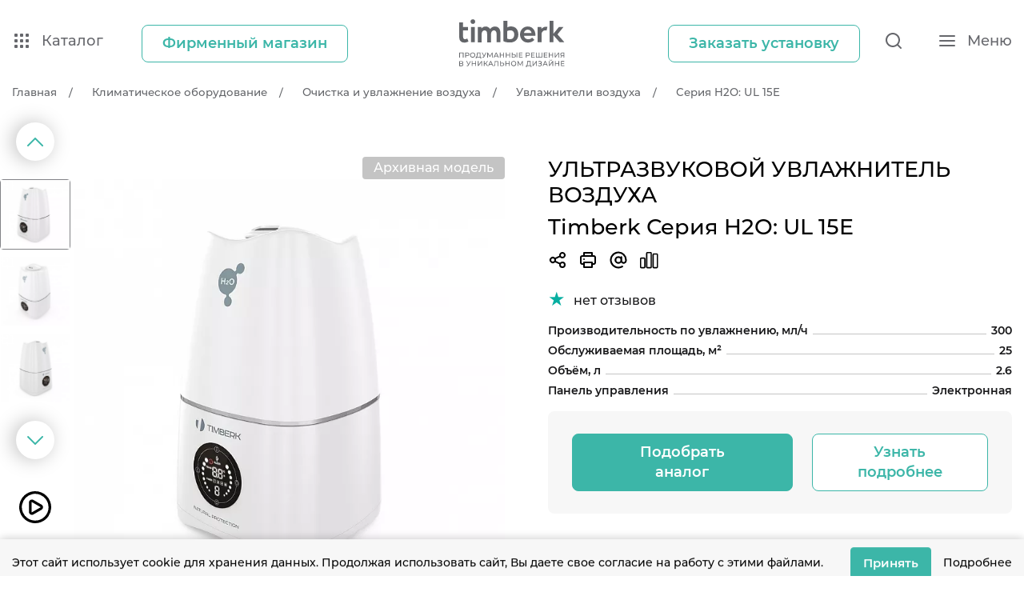

--- FILE ---
content_type: text/html; charset=UTF-8
request_url: https://www.timberk.ru/catalog/product/thu_ul_15e_sv/
body_size: 43385
content:
<!DOCTYPE html>
<html dir="ltr" lang="ru-RU">
    <head>
                    <!-- Yandex.Metrika counter -->
            <script data-skip-moving type="text/javascript" >
                (function(m,e,t,r,i,k,a){
                    m[i]=m[i]||function(){(m[i].a=m[i].a||[]).push(arguments)}; m[i].l=1*new Date();k=e.createElement(t),a=e.getElementsByTagName(t)[0],k.async=1,k.src=r,a.parentNode.insertBefore(k,a)
                })
                (window, document, "script", "https://mc.yandex.ru/metrika/tag.js", "ym");
                ym(7498939, "init", {
                    clickmap:true,
                    trackLinks:true,
                    accurateTrackBounce:true,
                    webvisor:true
                });
            </script>
            <noscript data-skip-moving>
                <div>
                    <img src="https://mc.yandex.ru/watch/7498939" style="position:absolute; left:-9999px;" alt="" />
                </div>
            </noscript>
            <!-- /Yandex.Metrika counter -->

            
                    
        <meta charset="utf-8">
        <title>Где купить ультразвуковой увлажнитель воздуха Timberk Серия H2O: UL 15E по цене от производителя</title>
        <meta name="description" content="Где купить ультразвуковой увлажнитель воздуха Timberk Серия H2O: UL 15E по цене от производителя. Большой ассортимент оригинальных товаров ✔ Гарантия производителя до 3 лет ✔ Сервисные центры по всей России!"/>
        <meta name="viewport" content="width=device-width">
        <meta http-equiv="X-UA-Compatible" content="IE=edge">
        <meta name="google-site-verification" content="TBWC37mGAGUVQJt9BWhNRk8bU7lMhU6yOmd7tYmrWf0" />
        
                <link rel="icon" href="favicon.ico" type="image/x-icon">
        <link rel="apple-touch-icon" sizes="180x180" href="/upload/resize_cache/webp/local/templates/timberk.v2/assets/favicon/apple-touch-icon.webp">
        <link rel="icon" type="image/png" sizes="32x32" href="/upload/resize_cache/webp/local/templates/timberk.v2/assets/favicon/favicon-32x32.webp">
        <link rel="icon" type="image/png" sizes="16x16" href="/upload/resize_cache/webp/local/templates/timberk.v2/assets/favicon/favicon-16x16.webp">
        <link rel="manifest" href="/local/templates/timberk.v2/assets/favicon/site.webmanifest">
        <link rel="mask-icon" href="/local/templates/timberk.v2/assets/favicon/safari-pinned-tab.svg" color="#5bbad5">
        <meta name="msapplication-TileColor" content="#da532c">
        <meta name="theme-color" content="#ffffff">
		
		<meta name="yandex-verification" content="f07e925d194a50da" />


        <link rel="canonical" href="https://www.timberk.ru/catalog/product/thu_ul_15e_sv/">
        <link rel="stylesheet" href="https://maxcdn.bootstrapcdn.com/bootstrap/4.0.0-alpha.6/css/bootstrap.min.css" integrity="sha384-rwoIResjU2yc3z8GV/NPeZWAv56rSmLldC3R/AZzGRnGxQQKnKkoFVhFQhNUwEyJ" crossorigin="anonymous">
        <link rel="stylesheet" href="https://cdnjs.cloudflare.com/ajax/libs/select2/4.0.4/css/select2.min.css"/>
        <link rel="stylesheet" href="https://cdnjs.cloudflare.com/ajax/libs/OwlCarousel2/2.2.1/assets/owl.carousel.css"/>
        <link rel="stylesheet" href="https://cdnjs.cloudflare.com/ajax/libs/OwlCarousel2/2.2.1/assets/owl.theme.default.min.css"/>
        <link rel="stylesheet" href="https://cdn.jsdelivr.net/npm/swiper@10/swiper-bundle.min.css"/>
        <script data-skip-moving="true">(function(w, d, n) {var cl = "bx-core";var ht = d.documentElement;var htc = ht ? ht.className : undefined;if (htc === undefined || htc.indexOf(cl) !== -1){return;}var ua = n.userAgent;if (/(iPad;)|(iPhone;)/i.test(ua)){cl += " bx-ios";}else if (/Windows/i.test(ua)){cl += ' bx-win';}else if (/Macintosh/i.test(ua)){cl += " bx-mac";}else if (/Linux/i.test(ua) && !/Android/i.test(ua)){cl += " bx-linux";}else if (/Android/i.test(ua)){cl += " bx-android";}cl += (/(ipad|iphone|android|mobile|touch)/i.test(ua) ? " bx-touch" : " bx-no-touch");cl += w.devicePixelRatio && w.devicePixelRatio >= 2? " bx-retina": " bx-no-retina";if (/AppleWebKit/.test(ua)){cl += " bx-chrome";}else if (/Opera/.test(ua)){cl += " bx-opera";}else if (/Firefox/.test(ua)){cl += " bx-firefox";}ht.className = htc ? htc + " " + cl : cl;})(window, document, navigator);</script>


<link href="/bitrix/js/ui/design-tokens/dist/ui.design-tokens.min.css?171744293523463" type="text/css"  rel="stylesheet" />
<link href="/bitrix/js/ui/fonts/opensans/ui.font.opensans.min.css?16645241302320" type="text/css"  rel="stylesheet" />
<link href="/bitrix/js/main/popup/dist/main.popup.bundle.min.css?175080098828056" type="text/css"  rel="stylesheet" />
<link href="/bitrix/js/ui/hint/ui.hint.min.css?17654532282086" type="text/css"  rel="stylesheet" />
<link href="https://cdnjs.cloudflare.com/ajax/libs/highlight.js/9.15.10/styles/github.min.css" type="text/css"  rel="stylesheet" />
<link href="https://cdnjs.cloudflare.com/ajax/libs/fancybox/3.5.7/jquery.fancybox.min.css" type="text/css"  rel="stylesheet" />
<link href="/local/templates/.default/components/bitrix/catalog/catalog/style.min.css?1755465075959" type="text/css"  rel="stylesheet" />
<link href="/local/templates/.default/components/bitrix/breadcrumb/inline/style.min.css?1755465074467" type="text/css"  rel="stylesheet" />
<link href="/local/templates/.default/components/bitrix/catalog.element/.default/style.css?17554650744030" type="text/css"  rel="stylesheet" />
<link href="/local/templates/.default/components/bitrix/main.userconsent.request/.default/user_consent.min.css?17554650753754" type="text/css"  rel="stylesheet" />
<link href="/local/templates/timberk.v2/assets/css/jqui.min.css?176644074430561" type="text/css"  data-template-style="true"  rel="stylesheet" />
<link href="/local/templates/timberk.v2/assets/css/magnify.min.css?1766440778966" type="text/css"  data-template-style="true"  rel="stylesheet" />
<link href="/local/templates/timberk.v2/assets/css/magnific-popup.min.css?17664408165076" type="text/css"  data-template-style="true"  rel="stylesheet" />
<link href="/local/templates/timberk.v2/assets/css/style.min.css?176644090466074" type="text/css"  data-template-style="true"  rel="stylesheet" />
<link href="/local/templates/timberk.v2/assets/css/response.css?175563464613457" type="text/css"  data-template-style="true"  rel="stylesheet" />
<link href="/local/templates/timberk.v2/assets/css/style_new.min.css?1766441039140613" type="text/css"  data-template-style="true"  rel="stylesheet" />
<link href="/local/templates/timberk.v2/assets/css/fancybox.css?175546507515599" type="text/css"  data-template-style="true"  rel="stylesheet" />
<link href="/local/templates/timberk.v2/assets/css/rating.css?1755465075799" type="text/css"  data-template-style="true"  rel="stylesheet" />
<link href="/local/templates/.default/components/bitrix/sender.subscribe/.default/style.min.css?17554650754395" type="text/css"  data-template-style="true"  rel="stylesheet" />
<link href="/local/templates/timberk.v2/template_styles.css?17554650762337" type="text/css"  data-template-style="true"  rel="stylesheet" />







    </head>
    <body>
    <header>
        <div id="panel hidden-print">
                    </div>
        <div class="navbar__block">
<!--        <div class="header__target">Новое меню</div>-->
        <div class="navbar__aside">
            <div class="navbar__aside-inner">
                <div class="container">
                    <div class="navbar__aside-row flex__row">
                        <div class="navbar__aside-cols flex__cols  is--left">
                            <div class="flex__row">
                                <div class="flex__cols  is--cat">
                                    <button type="button"   class="link__item  " data-btn-catalog  >
                                        <svg class="icon-svg icon-icon-catalog" role="img">
                                            <use xlink:href="/local/templates/timberk.v2/assets/img/svg/sprite.svg#icon-catalog"></use>
                                        </svg>
                                        <span>Каталог</span>
                                    </button>
                                </div>


                                                                            <div class="flex__cols  is--shop">
                                            <a class="btn__item  is--lg  is--second modal-global-shop-btn">
                                                <span>Фирменный магазин</span>
                                            </a>
                                        </div>
                                                                    </div>
                            </div>
                            <div class="navbar__aside-cols flex__cols  is--logotip">
                                <a href="/" class="navbar__logotip">
                                                                            <img src="/local/templates/timberk.v2/assets/img/svg/logo.svg"/>
                                                                    </a>
                            </div>
                            <div class="navbar__aside-cols flex__cols  is--right">
                                <div class="flex__row">
                                                                            <div class="flex__cols  is--shop">
                                            <a  href="https://service.timberk.ru"  class="btn__item  is--lg  is--second" rel="nofollow"  target="_blank" >
                                                <span>Заказать установку</span>
                                            </a>
                                        </div>
                                                                        <div class="flex__cols  is--search">
                                        <button type="button" class="link__item" data-btn-search>
                                            <svg class="icon-svg icon-icon-search" role="img">
                                                <use xlink:href="/local/templates/timberk.v2/assets/img/svg/sprite.svg#icon-search"></use>
                                            </svg>
                                        </button>
                                    </div>
                                    <div class="flex__cols  is--humb">
                                        <button type="button" class="link__item" data-btn-menu>
                                            <svg class="icon-svg icon-icon-humb" role="img">
                                                <use xlink:href="/local/templates/timberk.v2/assets/img/svg/sprite.svg#icon-humb"></use>
                                            </svg>
                                            <span>Меню</span>
                                        </button>
                                    </div>
                                </div>
                            </div>
                        </div>
                    </div>
                </div>
            </div>
        </div>
        <link rel="stylesheet" href="https://cdn.jsdelivr.net/npm/simple-scrollbar@latest/simple-scrollbar.css">

<style>
    .house-base-menu__column:first-child {
        overflow-x: visible !important;
        overflow-y: visible !important;
    }
    .ss-content {
        width: calc(100% + 21px) !important;
    }
    .ss-scroll {
        opacity: 1 !important;
        right: -316px !important;
        background: rgba(0, 0, 0, 0.3) !important;
    }
</style>
<div class="base-menu">
    <div class="base-menu__top">
        <div class="base-menu__prev">
            <svg>
                <use xlink:href="/local/templates/timberk.v2/assets/images/base-menu.svg#icons-09"></use>
            </svg>
        </div>
        <span></span>
    </div>
    <nav class="base-menu__nav">
        <ul class="base-menu__list">
                            <li class="base-menu__item">
                    <a href="/catalog/smart-home/" data-base-menu-link="id_item_0" class="base-menu__link active">
                                                    <svg id="_Слой_1" xmlns="http://www.w3.org/2000/svg" viewBox="0 0 280 280"><path d="M184.7,5h-37.81c-49.33,0-89.7,40.36-89.7,89.7v127.24h127.5c49.33,0,89.7-40.36,89.7-89.7v-37.54c0-49.33-40.36-89.7-89.7-89.7Zm81.19,127.24c0,10.91-2.15,21.51-6.4,31.5-4.1,9.66-9.98,18.35-17.46,25.83-7.48,7.48-16.17,13.35-25.83,17.46-10,4.25-20.6,6.4-31.5,6.4H65.7V94.7c0-10.91,2.15-21.51,6.4-31.5,4.11-9.66,9.98-18.35,17.46-25.83,7.48-7.48,16.17-13.35,25.83-17.46,10-4.25,20.6-6.4,31.5-6.4h37.81c10.91,0,21.51,2.15,31.5,6.4,9.66,4.11,18.35,9.98,25.83,17.46,7.48,7.48,13.35,16.17,17.46,25.83,4.25,10,6.4,20.6,6.4,31.5v37.54Z"/><polygon points="182.25 108.5 113.94 108.5 113.94 57.35 96.95 57.35 96.95 176.3 113.94 176.3 113.94 123.28 182.25 123.28 182.25 176.3 199.25 176.3 199.25 57.35 182.25 57.35 182.25 108.5"/><circle cx="32.14" cy="248.47" r="26.53"/><path d="M222.41,55.36c-1.88,0-3.48,.66-4.81,1.99-1.32,1.33-1.99,2.93-1.99,4.8s.66,3.45,1.99,4.72c1.33,1.27,2.93,1.91,4.81,1.91s3.48-.66,4.8-1.99c1.32-1.33,1.99-2.93,1.99-4.8s-.66-3.45-1.99-4.72c-1.33-1.27-2.93-1.91-4.8-1.91Z"/><rect x="218.27" y="89.82" width="8.28" height="86.48"/></svg>                                                <!--<svg>
                            <use xlink:href="/local/templates/timberk.v2/assets/images/base-menu.svg#icons-01"></use>
                        </svg>-->
                        <span>Умный дом</span>
                        <div class="base-menu__icon">
                            <svg>
                                <use xlink:href="/local/templates/timberk.v2/assets/images/base-menu.svg#icons-09"></use>
                            </svg>
                        </div>
                    </a>
                </li>
                            <li class="base-menu__item">
                    <a href="/catalog/large_home_appliances/" data-base-menu-link="id_item_11" class="base-menu__link">
                                                    <svg id="_Слой_1" xmlns="http://www.w3.org/2000/svg" viewBox="0 0 280 280"><path d="M255,20H25c-2.76,0-5,2.24-5,5V255c0,2.76,2.24,5,5,5H255c2.76,0,5-2.24,5-5V25c0-2.76-2.24-5-5-5Zm-5,10V250H30V30H250Z"/><path d="M90.17,122c21.78,0,39.5-17.72,39.5-39.5s-17.72-39.5-39.5-39.5-39.5,17.72-39.5,39.5,17.72,39.5,39.5,39.5Zm0-69c16.27,0,29.5,13.23,29.5,29.5s-13.23,29.5-29.5,29.5-29.5-13.23-29.5-29.5,13.23-29.5,29.5-29.5Z"/><path d="M105.58,227h-.15c-2.76,0-5,2.24-5,5s2.24,5,5,5h.15c2.76,0,5-2.24,5-5s-2.24-5-5-5Z"/><path d="M128.42,227c-2.76,0-5,2.24-5,5s2.24,5,5,5h.15c2.76,0,5-2.24,5-5s-2.24-5-5-5h-.15Z"/><path d="M151.42,237h.15c2.76,0,5-2.24,5-5s-2.24-5-5-5h-.15c-2.76,0-5,2.24-5,5s2.24,5,5,5Z"/><path d="M174.58,227h-.15c-2.76,0-5,2.24-5,5s2.24,5,5,5h.15c2.76,0,5-2.24,5-5s-2.24-5-5-5Z"/><path d="M189.83,122c21.78,0,39.5-17.72,39.5-39.5s-17.72-39.5-39.5-39.5-39.5,17.72-39.5,39.5,17.72,39.5,39.5,39.5Zm0-69c16.27,0,29.5,13.23,29.5,29.5s-13.23,29.5-29.5,29.5-29.5-13.23-29.5-29.5,13.23-29.5,29.5-29.5Z"/><path d="M90.17,135c-21.78,0-39.5,17.72-39.5,39.5s17.72,39.5,39.5,39.5,39.5-17.72,39.5-39.5-17.72-39.5-39.5-39.5Zm0,69c-16.27,0-29.5-13.23-29.5-29.5s13.23-29.5,29.5-29.5,29.5,13.23,29.5,29.5-13.23,29.5-29.5,29.5Z"/><path d="M189.83,214c21.78,0,39.5-17.72,39.5-39.5s-17.72-39.5-39.5-39.5-39.5,17.72-39.5,39.5,17.72,39.5,39.5,39.5Zm0-69c16.27,0,29.5,13.23,29.5,29.5s-13.23,29.5-29.5,29.5-29.5-13.23-29.5-29.5,13.23-29.5,29.5-29.5Z"/></svg>                                                <!--<svg>
                            <use xlink:href="/local/templates/timberk.v2/assets/images/base-menu.svg#icons-01"></use>
                        </svg>-->
                        <span>Крупная бытовая техника</span>
                        <div class="base-menu__icon">
                            <svg>
                                <use xlink:href="/local/templates/timberk.v2/assets/images/base-menu.svg#icons-09"></use>
                            </svg>
                        </div>
                    </a>
                </li>
                            <li class="base-menu__item">
                    <a href="/catalog/climate/" data-base-menu-link="id_item_19" class="base-menu__link">
                                                    <svg id="_Слой_1" xmlns="http://www.w3.org/2000/svg" viewBox="0 0 280 280"><path d="M271,56.4h-1.55v-12.47c0-2.76-2.24-5-5-5s-5,2.24-5,5v12.47h-11.83v-12.47c0-2.76-2.24-5-5-5s-5,2.24-5,5v12.47h-1.55c-2.76,0-5,2.24-5,5v17.47c0,7.57,6.16,13.73,13.73,13.73h3.73v91.07c0,6.87-5.59,12.47-12.47,12.47h-29.93V61.4c0-12.39-10.08-22.47-22.47-22.47H26.47c-12.39,0-22.47,10.08-22.47,22.47V218.6c0,2.76,2.24,5,5,5h12.47v12.47c0,2.76,2.24,5,5,5s5-2.24,5-5v-12.47H178.67v12.47c0,2.76,2.24,5,5,5s5-2.24,5-5v-12.47h12.47c2.76,0,5-2.24,5-5v-12.47h29.93c12.39,0,22.47-10.08,22.47-22.47V92.6h3.73c7.57,0,13.73-6.16,13.73-13.73v-17.47c0-2.76-2.24-5-5-5ZM26.47,48.93H183.67c6.87,0,12.47,5.59,12.47,12.47V213.6H14V61.4c0-6.87,5.59-12.47,12.47-12.47Zm235.8,33.67h-17.47c-2.06,0-3.73-1.67-3.73-3.73v-12.47h24.93v12.47c0,2.06-1.67,3.73-3.73,3.73Z"/><path d="M43.93,83.87h43.67c2.76,0,5-2.24,5-5s-2.24-5-5-5H43.93c-2.76,0-5,2.24-5,5s2.24,5,5,5Z"/><path d="M122.53,83.87h43.67c2.76,0,5-2.24,5-5s-2.24-5-5-5h-43.67c-2.76,0-5,2.24-5,5s2.24,5,5,5Z"/><path d="M43.93,110.07h43.67c2.76,0,5-2.24,5-5s-2.24-5-5-5H43.93c-2.76,0-5,2.24-5,5s2.24,5,5,5Z"/><path d="M122.53,110.07h43.67c2.76,0,5-2.24,5-5s-2.24-5-5-5h-43.67c-2.76,0-5,2.24-5,5s2.24,5,5,5Z"/><path d="M43.93,136.27h43.67c2.76,0,5-2.24,5-5s-2.24-5-5-5H43.93c-2.76,0-5,2.24-5,5s2.24,5,5,5Z"/><path d="M122.53,136.27h43.67c2.76,0,5-2.24,5-5s-2.24-5-5-5h-43.67c-2.76,0-5,2.24-5,5s2.24,5,5,5Z"/></svg>                                                <!--<svg>
                            <use xlink:href="/local/templates/timberk.v2/assets/images/base-menu.svg#icons-01"></use>
                        </svg>-->
                        <span>Климат</span>
                        <div class="base-menu__icon">
                            <svg>
                                <use xlink:href="/local/templates/timberk.v2/assets/images/base-menu.svg#icons-09"></use>
                            </svg>
                        </div>
                    </a>
                </li>
                            <li class="base-menu__item">
                    <a href="/catalog/water-heater/" data-base-menu-link="id_item_33" class="base-menu__link">
                                                    <svg id="_Слой_1" xmlns="http://www.w3.org/2000/svg" viewBox="0 0 280 280"><path d="M216.99,5H63.01c-8.46,0-15.34,6.88-15.34,15.34V205.29c0,8.46,6.88,15.34,15.34,15.34h3.73v4.21c0,10.06,8.18,18.24,18.24,18.24h3.34v31.92h33.1v-31.92h37.13v31.92h33.1v-31.92h3.34c10.06,0,18.24-8.18,18.24-18.24v-4.21h3.73c8.46,0,15.34-6.88,15.34-15.34V20.34c0-8.46-6.88-15.34-15.34-15.34ZM111.07,264.64h-12.38v-21.55h12.38v21.55Zm70.24,0h-12.38v-21.55h12.38v21.55Zm21.59-39.8c0,4.35-3.54,7.88-7.88,7.88H84.99c-4.34,0-7.88-3.53-7.88-7.88v-4.21h125.79v4.21Zm19.07-19.55c0,2.74-2.23,4.98-4.98,4.98H63.01c-2.74,0-4.98-2.23-4.98-4.98V20.34c0-2.74,2.23-4.98,4.98-4.98H216.99c2.74,0,4.98,2.23,4.98,4.98V205.29Z"/><path d="M140,88.5c11.65,0,21.12-9.48,21.12-21.12,0-10.1-14.22-28.5-17.07-32.08l-4.06-5.1-4.06,5.1c-2.85,3.59-17.07,21.98-17.07,32.08,0,11.65,9.48,21.12,21.12,21.12Zm0-41.37c5.71,7.97,10.76,16.75,10.76,20.25,0,5.93-4.83,10.76-10.76,10.76s-10.76-4.83-10.76-10.76c0-3.49,5.05-12.27,10.76-20.25Z"/><path d="M140,129.23c-25.72,0-46.65,20.93-46.65,46.65h10.36c0-20.01,16.28-36.29,36.29-36.29s36.29,16.28,36.29,36.29h10.36c0-25.72-20.93-46.65-46.65-46.65Z"/><path d="M140,165.63c-2.07,0-4.04,.42-5.83,1.18l-10.5-11.19-7.56,7.09,10.52,11.2c-1.01,2.01-1.59,4.28-1.59,6.68,0,8.25,6.71,14.97,14.97,14.97s14.97-6.71,14.97-14.97-6.71-14.97-14.97-14.97Zm0,19.57c-1.32,0-2.51-.57-3.35-1.46-.77-.82-1.26-1.92-1.26-3.14,0-2.54,2.06-4.6,4.6-4.6,1.32,0,2.51,.57,3.35,1.46,.77,.82,1.26,1.92,1.26,3.14,0,2.54-2.06,4.6-4.6,4.6Z"/></svg>                                                <!--<svg>
                            <use xlink:href="/local/templates/timberk.v2/assets/images/base-menu.svg#icons-01"></use>
                        </svg>-->
                        <span>Нагрев воды</span>
                        <div class="base-menu__icon">
                            <svg>
                                <use xlink:href="/local/templates/timberk.v2/assets/images/base-menu.svg#icons-09"></use>
                            </svg>
                        </div>
                    </a>
                </li>
                            <li class="base-menu__item">
                    <a href="/catalog/home_appliances/" data-base-menu-link="id_item_37" class="base-menu__link">
                                                    <svg id="_Слой_1" xmlns="http://www.w3.org/2000/svg" viewBox="0 0 280 280"><path d="M264.13,232.53h-39.33V24.73c0-12.54-10.2-22.73-22.73-22.73H33.6c-12.54,0-22.73,10.2-22.73,22.73V60.2c0,12.54,10.2,22.73,22.73,22.73h26.6c7.02,0,12.73,5.71,12.73,12.73v12.73h-3.87c-32.09,0-58.2,26.11-58.2,58.2v88.67c0,12.54,10.2,22.73,22.73,22.73H122.27c12.54,0,22.73-10.2,22.73-22.73v-88.67c0-32.09-26.11-58.2-58.2-58.2h-3.87v-12.73c0-12.54-10.2-22.73-22.73-22.73h-26.6c-7.02,0-12.73-5.71-12.73-12.73V24.73c0-7.02,5.71-12.73,12.73-12.73H202.07c7.02,0,12.73,5.71,12.73,12.73V232.53h-39.33c-2.76,0-5,2.24-5,5v35.47c0,2.76,2.24,5,5,5h88.67c2.76,0,5-2.24,5-5v-35.47c0-2.76-2.24-5-5-5Zm-129.13-65.93v88.67c0,7.02-5.71,12.73-12.73,12.73H33.6c-7.02,0-12.73-5.71-12.73-12.73v-88.67c0-26.58,21.62-48.2,48.2-48.2h3.87v30.47c0,2.76,2.24,5,5,5s5-2.24,5-5v-30.47h3.87c26.58,0,48.2,21.62,48.2,48.2Zm84.8,84.8c2.76,0,5-2.24,5-5v-3.87h34.33v25.47h-78.67v-25.47h34.33v3.87c0,2.76,2.24,5,5,5Z"/><path d="M55.2,219.8c0,12.54,10.2,22.73,22.73,22.73s22.73-10.2,22.73-22.73-10.2-22.73-22.73-22.73-22.73,10.2-22.73,22.73Zm35.47,0c0,7.02-5.71,12.73-12.73,12.73s-12.73-5.71-12.73-12.73,5.71-12.73,12.73-12.73,12.73,5.71,12.73,12.73Z"/></svg>                                                <!--<svg>
                            <use xlink:href="/local/templates/timberk.v2/assets/images/base-menu.svg#icons-01"></use>
                        </svg>-->
                        <span>Для дома</span>
                        <div class="base-menu__icon">
                            <svg>
                                <use xlink:href="/local/templates/timberk.v2/assets/images/base-menu.svg#icons-09"></use>
                            </svg>
                        </div>
                    </a>
                </li>
                            <li class="base-menu__item">
                    <a href="/catalog/kitchen_appliances/" data-base-menu-link="id_item_47" class="base-menu__link">
                                                    <svg id="_Слой_1" xmlns="http://www.w3.org/2000/svg" viewBox="0 0 280 280"><path d="M180.47,113.4V24.73c0-12.54-10.2-22.73-22.73-22.73h-35.47c-12.54,0-22.73,10.2-22.73,22.73V113.4c0,15.73,9.03,29.38,22.17,36.07v69.72c-13.14,6.69-22.17,20.35-22.17,36.07v17.73c0,2.76,2.24,5,5,5h70.93c2.76,0,5-2.24,5-5v-17.73c0-15.73-9.03-29.38-22.17-36.07v-69.72c13.14-6.69,22.17-20.35,22.17-36.07Zm-70.93,0V24.73c0-7.02,5.71-12.73,12.73-12.73h35.47c7.02,0,12.73,5.71,12.73,12.73V113.4c0,16.8-13.67,30.47-30.47,30.47s-30.47-13.67-30.47-30.47Zm60.93,141.87v12.73h-12.17v-3.87c0-2.76-2.24-5-5-5s-5,2.24-5,5v3.87h-16.6v-3.87c0-2.76-2.24-5-5-5s-5,2.24-5,5v3.87h-12.17v-12.73c0-16.8,13.67-30.47,30.47-30.47s30.47,13.67,30.47,30.47Zm-22.17-39.61c-2.68-.56-5.46-.86-8.3-.86s-5.62,.3-8.3,.86v-62.65c2.68,.56,5.46,.86,8.3,.86s5.62-.3,8.3-.86v62.65Z"/><path d="M145,42.56v-.18c0-2.76-2.24-5-5-5s-5,2.24-5,5v.18c0,2.76,2.24,5,5,5s5-2.24,5-5Z"/></svg>                                                <!--<svg>
                            <use xlink:href="/local/templates/timberk.v2/assets/images/base-menu.svg#icons-01"></use>
                        </svg>-->
                        <span>Для кухни</span>
                        <div class="base-menu__icon">
                            <svg>
                                <use xlink:href="/local/templates/timberk.v2/assets/images/base-menu.svg#icons-09"></use>
                            </svg>
                        </div>
                    </a>
                </li>
                            <li class="base-menu__item">
                    <a href="/catalog/beauty/" data-base-menu-link="id_item_57" class="base-menu__link">
                                                    <svg id="_Слой_1" xmlns="http://www.w3.org/2000/svg" viewBox="0 0 280 280"><path d="M140,108.4c-12.54,0-22.73,10.2-22.73,22.73v35.47c0,12.54,10.2,22.73,22.73,22.73s22.73-10.2,22.73-22.73v-35.47c0-12.54-10.2-22.73-22.73-22.73Zm0,10c7.02,0,12.73,5.71,12.73,12.73v16.64c-3.64-2.47-8.02-3.91-12.73-3.91s-9.1,1.44-12.73,3.91v-16.64c0-7.02,5.71-12.73,12.73-12.73Zm0,60.93c-7.02,0-12.73-5.71-12.73-12.73s5.71-12.73,12.73-12.73,12.73,5.71,12.73,12.73-5.71,12.73-12.73,12.73Z"/><path d="M184.33,2h-26.6c-7.17,0-13.56,3.34-17.73,8.53-4.17-5.2-10.57-8.53-17.73-8.53h-26.6c-12.54,0-22.73,10.2-22.73,22.73v17.73c0,33.48,2.83,51.92,5.32,68.18,1.9,12.39,3.54,23.1,3.54,38.22v88.67c0,22.31,18.15,40.47,40.47,40.47h35.47c22.31,0,40.47-18.15,40.47-40.47v-88.67c0-15.12,1.64-25.83,3.54-38.22,2.5-16.26,5.32-34.7,5.32-68.18V24.73c0-12.54-10.2-22.73-22.73-22.73Zm-26.6,10h26.6c7.02,0,12.73,5.71,12.73,12.73s-5.71,12.73-12.73,12.73h-26.6c-7.02,0-12.73-5.71-12.73-12.73s5.71-12.73,12.73-12.73Zm-4.43,60.93h-26.6c-7.02,0-12.73-5.71-12.73-12.73s5.71-12.73,12.73-12.73h26.6c7.02,0,12.73,5.71,12.73,12.73s-5.71,12.73-12.73,12.73ZM95.67,12h26.6c7.02,0,12.73,5.71,12.73,12.73s-5.71,12.73-12.73,12.73h-26.6c-7.02,0-12.73-5.71-12.73-12.73s5.71-12.73,12.73-12.73Zm62.07,256h-35.47c-16.8,0-30.47-13.67-30.47-30.47v-88.67c0-15.88-1.78-27.47-3.66-39.74-2.41-15.73-5.14-33.55-5.2-65.57,3.63,2.47,8.02,3.91,12.73,3.91h12.21c-2.47,3.64-3.91,8.02-3.91,12.73,0,12.54,10.2,22.73,22.73,22.73h26.6c12.54,0,22.73-10.2,22.73-22.73,0-4.71-1.44-9.1-3.91-12.73h12.21c4.71,0,9.1-1.44,12.73-3.91-.06,32.03-2.79,49.84-5.2,65.57-1.88,12.27-3.66,23.85-3.66,39.74v88.67c0,16.8-13.67,30.47-30.47,30.47Z"/></svg>                                                <!--<svg>
                            <use xlink:href="/local/templates/timberk.v2/assets/images/base-menu.svg#icons-01"></use>
                        </svg>-->
                        <span>Красота и здоровье</span>
                        <div class="base-menu__icon">
                            <svg>
                                <use xlink:href="/local/templates/timberk.v2/assets/images/base-menu.svg#icons-09"></use>
                            </svg>
                        </div>
                    </a>
                </li>
                    </ul>
    </nav>
    <div data-spoilers="767.98,max" class="base-menu__body">
                                <div data-base-menu-content="id_item_0" class="active  base-menu__house house-base-menu">
                                    <div class="house-base-menu__main">
                                                    <div class="house-base-menu__column house-base-menu__column_small">
                                <div class="house-base-menu__slides swiper-container">
                                    <div class="swiper-wrapper">
                                                                                    <a href="/catalog/smart-home/kettles-smart/" class="house-base-menu__block swiper-slide">
                                                <div class="house-base-menu__image">
                                                    <img src="/upload/resize_cache/webp/iblock/ea2/mbexs2yjiz61sat5gjnycz32vzjzn6z4.webp" alt="">
                                                </div>
                                                <span>Чайники</span>
                                            </a>
                                                                                    <a href="/catalog/smart-home/robot-vacuum-cleaner-smart/" class="house-base-menu__block swiper-slide">
                                                <div class="house-base-menu__image">
                                                    <img src="/upload/resize_cache/webp/iblock/3a8/iwqxkmgl717z4dbxdm0zh9d1b6u2mqtr.webp" alt="">
                                                </div>
                                                <span>Роботы-пылесосы</span>
                                            </a>
                                                                                    <a href="/catalog/smart-home/dukhovye-shkafy/" class="house-base-menu__block swiper-slide">
                                                <div class="house-base-menu__image">
                                                    <img src="/upload/resize_cache/webp/iblock/592/pu872yn11tmzn6am7gdpqs72hx0xnr6m.webp" alt="">
                                                </div>
                                                <span>Духовые шкафы</span>
                                            </a>
                                                                                    <a href="/catalog/smart-home/humidifier-smart/" class="house-base-menu__block swiper-slide">
                                                <div class="house-base-menu__image">
                                                    <img src="/upload/iblock/f45/70ib4sy33xhwi7zjv541q2cvab2p2jbu.webp" alt="">
                                                </div>
                                                <span>Увлажнители</span>
                                            </a>
                                                                                    <a href="/catalog/smart-home/vodonagrevateli-smart/" class="house-base-menu__block swiper-slide">
                                                <div class="house-base-menu__image">
                                                    <img src="/upload/iblock/c93/jdolrfs06b1a58rorb3telqsgmovk3ri.webp" alt="">
                                                </div>
                                                <span>Водонагреватели</span>
                                            </a>
                                                                                    <a href="/catalog/smart-home/convectors-smart/" class="house-base-menu__block swiper-slide">
                                                <div class="house-base-menu__image">
                                                    <img src="/upload/resize_cache/webp/iblock/a41/ntd30b75br8fb1n6py28j7punvu41pif.webp" alt="">
                                                </div>
                                                <span>Конвекторы</span>
                                            </a>
                                                                                    <a href="/catalog/smart-home/teploventilyatory-smart/" class="house-base-menu__block swiper-slide">
                                                <div class="house-base-menu__image">
                                                    <img src="/upload/resize_cache/webp/iblock/8c2/azet2ywvitagxbtdl8koqamhzdm84de0.webp" alt="">
                                                </div>
                                                <span>Тепловентиляторы</span>
                                            </a>
                                                                                    <a href="/catalog/smart-home/oil-radiators-smart/" class="house-base-menu__block swiper-slide">
                                                <div class="house-base-menu__image">
                                                    <img src="/upload/resize_cache/webp/iblock/6f2/3rhjzhsfm2xve849d3ldwbh6uwyt1zkg.webp" alt="">
                                                </div>
                                                <span>Масляные радиаторы</span>
                                            </a>
                                                                                    <a href="/catalog/smart-home/osushiteli-smart/" class="house-base-menu__block swiper-slide">
                                                <div class="house-base-menu__image">
                                                    <img src="/upload/iblock/552/y2kplx7d70f7psb7ulcw9jro9dfdp8na.webp" alt="">
                                                </div>
                                                <span>Осушители</span>
                                            </a>
                                                                            </div>
                                </div>
                                <button type="button" class="slick-btn is--next slick-arrow" style=""><span class="sr-only">Следующий слайд</span></button>
                                <button type="button" class="slick-btn is--prev slick-arrow" style=""><span class="sr-only">Предыдущий слайд</span></button>
                            </div>
                                                                            <div class="house-base-menu__column house-base-menu__column_big">
                                <a href="/catalog/smart-home/" class="house-base-menu__block">
                                    <div class="house-base-menu__image">
                                        <img src="/upload/resize_cache/webp/iblock/971/ox9m6tyo7t4ea4fdz0cm9fy06cfqu9qk.webp" alt="">
                                    </div>
                                </a>
                            </div>
                                            </div>
                            </div>
                                <div data-base-menu-content="id_item_11" class="categories-base-menu">
                                    <div class="categories-base-menu__body">
                        <div class="categories-base-menu__main">
                            <div class="categories-base-menu__row">
                                <div class="categories-base-menu__column">
                                                                                                                                                                                            <div class="categories-base-menu__block">
                                                <div class="categories-base-menu__title" data-spoiler="">
                                                    <a href="/catalog/large_home_appliances/built-in/">Встраиваемая</a>
                                                    <svg>
                                                        <use xlink:href="/local/templates/timberk.v2/assets/images/base-menu.svg#icons-09"></use>
                                                    </svg>
                                                </div>
                                                <ul class="categories-base-menu__list">
                                                                                                                                                                                                                            <li class="categories-base-menu__item">
                                            <a href="/catalog/large_home_appliances/built-in/cooking-panel/" class="categories-base-menu__link">Варочные панели</a>
                                        </li>
                                                                                                                                                                                    <li class="categories-base-menu__item">
                                            <a href="/catalog/large_home_appliances/built-in/kitchen-hood/" class="categories-base-menu__link">Вытяжки</a>
                                        </li>
                                                                                                                                                                                    <li class="categories-base-menu__item">
                                            <a href="/catalog/large_home_appliances/built-in/built-in-oven/" class="categories-base-menu__link">Духовые шкафы</a>
                                        </li>
                                                                                                                                                                                    <li class="categories-base-menu__item">
                                            <a href="/catalog/large_home_appliances/built-in/built-in-dishwashers/" class="categories-base-menu__link">Посудомоечные машины</a>
                                        </li>
                                                                                                                                                                                                                                    </ul>
                                            </div>
                                                                                                                                <div class="categories-base-menu__block">
                                                <div class="categories-base-menu__title" data-spoiler="">
                                                    <a href="/catalog/large_home_appliances/freestanding/">Отдельностоящая</a>
                                                    <svg>
                                                        <use xlink:href="/local/templates/timberk.v2/assets/images/base-menu.svg#icons-09"></use>
                                                    </svg>
                                                </div>
                                                <ul class="categories-base-menu__list">
                                                                                                                                                                                                                            <li class="categories-base-menu__item">
                                            <a href="/catalog/large_home_appliances/freestanding/washing_machines/" class="categories-base-menu__link">Стиральные машины</a>
                                        </li>
                                                                                                                                            </ul>
                                    </div>
                                                                </div>
                                <!--<div class="categories-base-menu__column">
                                    <div class="categories-base-menu__block">
                                        <div class="categories-base-menu__title" data-spoiler="">
                                            Встраиваемая
                                            <svg>
                                                <use xlink:href="/local/templates/timberk.v2/assets/images/base-menu.svg#icons-09"></use>
                                            </svg>
                                        </div>
                                        <ul class="categories-base-menu__list">
                                            <li class="categories-base-menu__item"><a href="" class="categories-base-menu__link">Варочные панели</a></li>
                                            <li class="categories-base-menu__item"><a href="" class="categories-base-menu__link">Духовые шкафы</a></li>
                                        </ul>
                                    </div>
                                </div>
                                <div class="categories-base-menu__column">
                                    <div class="categories-base-menu__block">
                                        <div class="categories-base-menu__title" data-spoiler="">
                                            Отдельностоящая
                                            <svg>
                                                <use xlink:href="/local/templates/timberk.v2/assets/images/base-menu.svg#icons-09"></use>
                                            </svg>
                                        </div>
                                        <ul class="categories-base-menu__list">
                                            <li class="categories-base-menu__item"><a href="" class="categories-base-menu__link">Стиральные машины</a></li>
                                            <li class="categories-base-menu__item"><a href="" class="categories-base-menu__link">Плиты</a></li>
                                        </ul>
                                    </div>
                                </div>-->
                            </div>
                        </div>
                                                                                <div class="categories-base-menu__banner">
                                <a target="_blank" href="https://www.timberk.ru/catalog/large_home_appliances/">
                                    <div style="background-color: #3cb6a8">
                                        <img src="/upload/resize_cache/webp/iblock/592/dc596ful237pnnf5xkc3j2cwye9lah51.webp" alt="">
                                        <img src="/upload/resize_cache/webp/iblock/24b/2bujbmlawtrz34toi6bngf9efeed00wh.webp" alt="">
                                    </div>
                                </a>
                            </div>
                                            </div>
                            </div>
                                <div data-base-menu-content="id_item_19" class="categories-base-menu">
                                    <div class="categories-base-menu__body">
                        <div class="categories-base-menu__main">
                            <div class="categories-base-menu__row">
                                <div class="categories-base-menu__column">
                                                                                                                                                                                            <div class="categories-base-menu__block">
                                                <div class="categories-base-menu__title" data-spoiler="">
                                                    <a href="/catalog/climate/heat/">Обогрев</a>
                                                    <svg>
                                                        <use xlink:href="/local/templates/timberk.v2/assets/images/base-menu.svg#icons-09"></use>
                                                    </svg>
                                                </div>
                                                <ul class="categories-base-menu__list">
                                                                                                                                                                                                                            <li class="categories-base-menu__item">
                                            <a href="/catalog/climate/heat/oil-radiators/" class="categories-base-menu__link">Радиаторы масляные</a>
                                        </li>
                                                                                                                                                                                    <li class="categories-base-menu__item">
                                            <a href="/catalog/climate/heat/fan/" class="categories-base-menu__link">Тепловентиляторы</a>
                                        </li>
                                                                                                                                                                                    <li class="categories-base-menu__item">
                                            <a href="/catalog/climate/heat/convectors/" class="categories-base-menu__link">Электрические конвекторы</a>
                                        </li>
                                                                                                                                                                                    <li class="categories-base-menu__item">
                                            <a href="/catalog/climate/heat/gas-heaters/" class="categories-base-menu__link">Газовые обогреватели</a>
                                        </li>
                                                                                                                                                                                    <li class="categories-base-menu__item">
                                            <a href="/catalog/climate/heat/infrared-heaters/" class="categories-base-menu__link">Инфракрасные обогреватели</a>
                                        </li>
                                                                                                                                                                                    <li class="categories-base-menu__item">
                                            <a href="/catalog/climate/heat/heat-gun/" class="categories-base-menu__link">Тепловые пушки</a>
                                        </li>
                                                                                                                                                                                                                                    </ul>
                                            </div>
                                                                                                                                <div class="categories-base-menu__block">
                                                <div class="categories-base-menu__title" data-spoiler="">
                                                    <a href="/catalog/climate/cold/">Охлаждение</a>
                                                    <svg>
                                                        <use xlink:href="/local/templates/timberk.v2/assets/images/base-menu.svg#icons-09"></use>
                                                    </svg>
                                                </div>
                                                <ul class="categories-base-menu__list">
                                                                                                                                                                                                                            <li class="categories-base-menu__item">
                                            <a href="/catalog/climate/cold/conditioners/" class="categories-base-menu__link">Кондиционеры</a>
                                        </li>
                                                                                                                                                                                    <li class="categories-base-menu__item">
                                            <a href="/catalog/climate/cold/air_cooler/" class="categories-base-menu__link">Охладители</a>
                                        </li>
                                                                                                                                                                                    <li class="categories-base-menu__item">
                                            <a href="/catalog/climate/cold/fans/" class="categories-base-menu__link">Вентиляторы</a>
                                        </li>
                                                                                                                                                                                                                                    </ul>
                                            </div>
                                                                                                                                <div class="categories-base-menu__block">
                                                <div class="categories-base-menu__title" data-spoiler="">
                                                    <a href="/catalog/climate/humidifier-cleaner/">Очистка и увлажнение воздуха</a>
                                                    <svg>
                                                        <use xlink:href="/local/templates/timberk.v2/assets/images/base-menu.svg#icons-09"></use>
                                                    </svg>
                                                </div>
                                                <ul class="categories-base-menu__list">
                                                                                                                                                                                                                            <li class="categories-base-menu__item">
                                            <a href="/catalog/climate/humidifier-cleaner/humidifier/" class="categories-base-menu__link">Увлажнители воздуха</a>
                                        </li>
                                                                                                                                            </ul>
                                    </div>
                                                                </div>
                                <!--<div class="categories-base-menu__column">
                                    <div class="categories-base-menu__block">
                                        <div class="categories-base-menu__title" data-spoiler="">
                                            Встраиваемая
                                            <svg>
                                                <use xlink:href="/local/templates/timberk.v2/assets/images/base-menu.svg#icons-09"></use>
                                            </svg>
                                        </div>
                                        <ul class="categories-base-menu__list">
                                            <li class="categories-base-menu__item"><a href="" class="categories-base-menu__link">Варочные панели</a></li>
                                            <li class="categories-base-menu__item"><a href="" class="categories-base-menu__link">Духовые шкафы</a></li>
                                        </ul>
                                    </div>
                                </div>
                                <div class="categories-base-menu__column">
                                    <div class="categories-base-menu__block">
                                        <div class="categories-base-menu__title" data-spoiler="">
                                            Отдельностоящая
                                            <svg>
                                                <use xlink:href="/local/templates/timberk.v2/assets/images/base-menu.svg#icons-09"></use>
                                            </svg>
                                        </div>
                                        <ul class="categories-base-menu__list">
                                            <li class="categories-base-menu__item"><a href="" class="categories-base-menu__link">Стиральные машины</a></li>
                                            <li class="categories-base-menu__item"><a href="" class="categories-base-menu__link">Плиты</a></li>
                                        </ul>
                                    </div>
                                </div>-->
                            </div>
                        </div>
                                                                                <div class="categories-base-menu__banner">
                                <a target="_blank" href="https://www.timberk.ru/catalog/climate/">
                                    <div style="background-color: #3cb6a8">
                                        <img src="/upload/resize_cache/webp/iblock/c37/wz0glbnntyxgca0mow23l563h04wscop.webp" alt="">
                                        <img src="/upload/resize_cache/webp/iblock/0f7/5w2f2ttn7gavgclp1xx3zica2f1n3au6.webp" alt="">
                                    </div>
                                </a>
                            </div>
                                            </div>
                            </div>
                                <div data-base-menu-content="id_item_33" class="categories-base-menu">
                                    <div class="categories-base-menu__body">
                        <div class="categories-base-menu__main">
                            <div class="categories-base-menu__row">
                                <div class="categories-base-menu__column">
                                                                                                                                                                                            <div class="categories-base-menu__block">
                                                <div class="categories-base-menu__title" data-spoiler="">
                                                    <a href="/catalog/water-heater/water/">Водонагреватели</a>
                                                    <svg>
                                                        <use xlink:href="/local/templates/timberk.v2/assets/images/base-menu.svg#icons-09"></use>
                                                    </svg>
                                                </div>
                                                <ul class="categories-base-menu__list">
                                                                                                                                                                                                                            <li class="categories-base-menu__item">
                                            <a href="/catalog/water-heater/water/flowing/" class="categories-base-menu__link">Проточные</a>
                                        </li>
                                                                                                                                                                                    <li class="categories-base-menu__item">
                                            <a href="/catalog/water-heater/water/accumulative/" class="categories-base-menu__link">Накопительные</a>
                                        </li>
                                                                                                                                            </ul>
                                    </div>
                                                                </div>
                                <!--<div class="categories-base-menu__column">
                                    <div class="categories-base-menu__block">
                                        <div class="categories-base-menu__title" data-spoiler="">
                                            Встраиваемая
                                            <svg>
                                                <use xlink:href="/local/templates/timberk.v2/assets/images/base-menu.svg#icons-09"></use>
                                            </svg>
                                        </div>
                                        <ul class="categories-base-menu__list">
                                            <li class="categories-base-menu__item"><a href="" class="categories-base-menu__link">Варочные панели</a></li>
                                            <li class="categories-base-menu__item"><a href="" class="categories-base-menu__link">Духовые шкафы</a></li>
                                        </ul>
                                    </div>
                                </div>
                                <div class="categories-base-menu__column">
                                    <div class="categories-base-menu__block">
                                        <div class="categories-base-menu__title" data-spoiler="">
                                            Отдельностоящая
                                            <svg>
                                                <use xlink:href="/local/templates/timberk.v2/assets/images/base-menu.svg#icons-09"></use>
                                            </svg>
                                        </div>
                                        <ul class="categories-base-menu__list">
                                            <li class="categories-base-menu__item"><a href="" class="categories-base-menu__link">Стиральные машины</a></li>
                                            <li class="categories-base-menu__item"><a href="" class="categories-base-menu__link">Плиты</a></li>
                                        </ul>
                                    </div>
                                </div>-->
                            </div>
                        </div>
                                                                                <div class="categories-base-menu__banner">
                                <a target="_blank" href="https://www.timberk.ru/catalog/water-heater/water/">
                                    <div style="background-color: #3cb6a8">
                                        <img src="/upload/resize_cache/webp/iblock/151/gb30va0hki6nlsrxwq35yv0u2ncpd0e6.webp" alt="">
                                        <img src="/upload/resize_cache/webp/iblock/2ba/hvpxzafj4zee49w8z1p2xg2nmxhxc98s.webp" alt="">
                                    </div>
                                </a>
                            </div>
                                            </div>
                            </div>
                                <div data-base-menu-content="id_item_37" class="categories-base-menu">
                                    <div class="categories-base-menu__body">
                        <div class="categories-base-menu__main">
                            <div class="categories-base-menu__row">
                                <div class="categories-base-menu__column">
                                                                                                                                                                                            <div class="categories-base-menu__block">
                                                <div class="categories-base-menu__title" data-spoiler="">
                                                    <a href="/catalog/home_appliances/cleanliness/">Чистота в доме</a>
                                                    <svg>
                                                        <use xlink:href="/local/templates/timberk.v2/assets/images/base-menu.svg#icons-09"></use>
                                                    </svg>
                                                </div>
                                                <ul class="categories-base-menu__list">
                                                                                                                                                                                                                            <li class="categories-base-menu__item">
                                            <a href="/catalog/home_appliances/cleanliness/vacuum_cleaners/" class="categories-base-menu__link">Пылесосы</a>
                                        </li>
                                                                                                                                                                                    <li class="categories-base-menu__item">
                                            <a href="/catalog/home_appliances/cleanliness/steam_cleaners/" class="categories-base-menu__link">Пароочистители</a>
                                        </li>
                                                                                                                                                                                    <li class="categories-base-menu__item">
                                            <a href="/catalog/home_appliances/cleanliness/window_cleaning_robot/" class="categories-base-menu__link">Роботы-мойщики окон</a>
                                        </li>
                                                                                                                                                                                                                                    </ul>
                                            </div>
                                                                                                                                <div class="categories-base-menu__block">
                                                <div class="categories-base-menu__title" data-spoiler="">
                                                    <a href="/catalog/home_appliances/clothing_care/">Уход за одеждой</a>
                                                    <svg>
                                                        <use xlink:href="/local/templates/timberk.v2/assets/images/base-menu.svg#icons-09"></use>
                                                    </svg>
                                                </div>
                                                <ul class="categories-base-menu__list">
                                                                                                                                                                                                                            <li class="categories-base-menu__item">
                                            <a href="/catalog/home_appliances/clothing_care/steamers/" class="categories-base-menu__link">Отпариватели</a>
                                        </li>
                                                                                                                                                                                    <li class="categories-base-menu__item">
                                            <a href="/catalog/home_appliances/clothing_care/irons/" class="categories-base-menu__link">Утюги</a>
                                        </li>
                                                                                                                                                                                    <li class="categories-base-menu__item">
                                            <a href="/catalog/home_appliances/clothing_care/steam_stations/" class="categories-base-menu__link">Парогенераторы</a>
                                        </li>
                                                                                                                                                                                    <li class="categories-base-menu__item">
                                            <a href="/catalog/home_appliances/clothing_care/shoes_dryer/" class="categories-base-menu__link">Сушилки для обуви</a>
                                        </li>
                                                                                                                                            </ul>
                                    </div>
                                                                </div>
                                <!--<div class="categories-base-menu__column">
                                    <div class="categories-base-menu__block">
                                        <div class="categories-base-menu__title" data-spoiler="">
                                            Встраиваемая
                                            <svg>
                                                <use xlink:href="/local/templates/timberk.v2/assets/images/base-menu.svg#icons-09"></use>
                                            </svg>
                                        </div>
                                        <ul class="categories-base-menu__list">
                                            <li class="categories-base-menu__item"><a href="" class="categories-base-menu__link">Варочные панели</a></li>
                                            <li class="categories-base-menu__item"><a href="" class="categories-base-menu__link">Духовые шкафы</a></li>
                                        </ul>
                                    </div>
                                </div>
                                <div class="categories-base-menu__column">
                                    <div class="categories-base-menu__block">
                                        <div class="categories-base-menu__title" data-spoiler="">
                                            Отдельностоящая
                                            <svg>
                                                <use xlink:href="/local/templates/timberk.v2/assets/images/base-menu.svg#icons-09"></use>
                                            </svg>
                                        </div>
                                        <ul class="categories-base-menu__list">
                                            <li class="categories-base-menu__item"><a href="" class="categories-base-menu__link">Стиральные машины</a></li>
                                            <li class="categories-base-menu__item"><a href="" class="categories-base-menu__link">Плиты</a></li>
                                        </ul>
                                    </div>
                                </div>-->
                            </div>
                        </div>
                                                                                <div class="categories-base-menu__banner">
                                <a target="_blank" href="https://www.timberk.ru/catalog/home_appliances/">
                                    <div style="background-color: #3cb6a8">
                                        <img src="/upload/resize_cache/webp/iblock/972/9i0mcsdu3zn0rc2dmc2wd7iwyx8brbl7.webp" alt="">
                                        <img src="/upload/resize_cache/webp/iblock/af5/ihina4rla7h4ntpli9fi06mvpka3jdsc.webp" alt="">
                                    </div>
                                </a>
                            </div>
                                            </div>
                            </div>
                                <div data-base-menu-content="id_item_47" class="categories-base-menu">
                                    <div class="categories-base-menu__body">
                        <div class="categories-base-menu__main">
                            <div class="categories-base-menu__row">
                                <div class="categories-base-menu__column">
                                                                                                                                                                                            <div class="categories-base-menu__block">
                                                <div class="categories-base-menu__title" data-spoiler="">
                                                    <a href="/catalog/kitchen_appliances/food-processing/">Обработка продуктов</a>
                                                    <svg>
                                                        <use xlink:href="/local/templates/timberk.v2/assets/images/base-menu.svg#icons-09"></use>
                                                    </svg>
                                                </div>
                                                <ul class="categories-base-menu__list">
                                                                                                                                                                                                                            <li class="categories-base-menu__item">
                                            <a href="/catalog/kitchen_appliances/food-processing/mixers/" class="categories-base-menu__link">Миксеры</a>
                                        </li>
                                                                                                                                                                                    <li class="categories-base-menu__item">
                                            <a href="/catalog/kitchen_appliances/food-processing/meat-grinder/" class="categories-base-menu__link">Мясорубки</a>
                                        </li>
                                                                                                                                                                                                                                    </ul>
                                            </div>
                                                                                                                                <div class="categories-base-menu__block">
                                                <div class="categories-base-menu__title" data-spoiler="">
                                                    <a href="/catalog/kitchen_appliances/cooking/">Приготовление пищи</a>
                                                    <svg>
                                                        <use xlink:href="/local/templates/timberk.v2/assets/images/base-menu.svg#icons-09"></use>
                                                    </svg>
                                                </div>
                                                <ul class="categories-base-menu__list">
                                                                                                                                                                                                                            <li class="categories-base-menu__item">
                                            <a href="/catalog/kitchen_appliances/cooking/food_dehydrators/" class="categories-base-menu__link">Сушилки для овощей и фруктов</a>
                                        </li>
                                                                                                                                                                                                                                    </ul>
                                            </div>
                                                                                                                                <div class="categories-base-menu__block">
                                                <div class="categories-base-menu__title" data-spoiler="">
                                                    <a href="/catalog/kitchen_appliances/drinks/">Приготовление напитков</a>
                                                    <svg>
                                                        <use xlink:href="/local/templates/timberk.v2/assets/images/base-menu.svg#icons-09"></use>
                                                    </svg>
                                                </div>
                                                <ul class="categories-base-menu__list">
                                                                                                                                                                                                                            <li class="categories-base-menu__item">
                                            <a href="/catalog/kitchen_appliances/drinks/coffee_makers/" class="categories-base-menu__link">Кофеварки</a>
                                        </li>
                                                                                                                                                                                    <li class="categories-base-menu__item">
                                            <a href="/catalog/kitchen_appliances/drinks/automatic_coffee_machine/" class="categories-base-menu__link">Кофемашины</a>
                                        </li>
                                                                                                                                                                                    <li class="categories-base-menu__item">
                                            <a href="/catalog/kitchen_appliances/drinks/kettles/" class="categories-base-menu__link">Чайники</a>
                                        </li>
                                                                                                                                            </ul>
                                    </div>
                                                                </div>
                                <!--<div class="categories-base-menu__column">
                                    <div class="categories-base-menu__block">
                                        <div class="categories-base-menu__title" data-spoiler="">
                                            Встраиваемая
                                            <svg>
                                                <use xlink:href="/local/templates/timberk.v2/assets/images/base-menu.svg#icons-09"></use>
                                            </svg>
                                        </div>
                                        <ul class="categories-base-menu__list">
                                            <li class="categories-base-menu__item"><a href="" class="categories-base-menu__link">Варочные панели</a></li>
                                            <li class="categories-base-menu__item"><a href="" class="categories-base-menu__link">Духовые шкафы</a></li>
                                        </ul>
                                    </div>
                                </div>
                                <div class="categories-base-menu__column">
                                    <div class="categories-base-menu__block">
                                        <div class="categories-base-menu__title" data-spoiler="">
                                            Отдельностоящая
                                            <svg>
                                                <use xlink:href="/local/templates/timberk.v2/assets/images/base-menu.svg#icons-09"></use>
                                            </svg>
                                        </div>
                                        <ul class="categories-base-menu__list">
                                            <li class="categories-base-menu__item"><a href="" class="categories-base-menu__link">Стиральные машины</a></li>
                                            <li class="categories-base-menu__item"><a href="" class="categories-base-menu__link">Плиты</a></li>
                                        </ul>
                                    </div>
                                </div>-->
                            </div>
                        </div>
                                                                                <div class="categories-base-menu__banner">
                                <a target="_blank" href="https://www.timberk.ru/catalog/kitchen_appliances/drinks/kettles/">
                                    <div style="background-color: #3cb6a9">
                                        <img src="/upload/resize_cache/webp/iblock/43c/cy5iq8olr2ew10bjctghfb07ex8mrlkl.webp" alt="">
                                        <img src="/upload/resize_cache/webp/iblock/d17/ugzrvy5f7o2yhl9j3w4pzwcvp1xx4wy5.webp" alt="">
                                    </div>
                                </a>
                            </div>
                                            </div>
                            </div>
                                <div data-base-menu-content="id_item_57" class="categories-base-menu">
                                    <div class="categories-base-menu__body">
                        <div class="categories-base-menu__main">
                            <div class="categories-base-menu__row">
                                <div class="categories-base-menu__column">
                                                                                                                                                                                            <div class="categories-base-menu__block">
                                                <div class="categories-base-menu__title" data-spoiler="">
                                                    <a href="/catalog/beauty/shaving/">Бритье и стрижка</a>
                                                    <svg>
                                                        <use xlink:href="/local/templates/timberk.v2/assets/images/base-menu.svg#icons-09"></use>
                                                    </svg>
                                                </div>
                                                <ul class="categories-base-menu__list">
                                                                                                                                                                                                                            <li class="categories-base-menu__item">
                                            <a href="/catalog/beauty/shaving/shaver/" class="categories-base-menu__link">Бритвы электрические</a>
                                        </li>
                                                                                                                                                                                    <li class="categories-base-menu__item">
                                            <a href="/catalog/beauty/shaving/clippers/" class="categories-base-menu__link">Машинки для стрижки</a>
                                        </li>
                                                                                                                                                                                    <li class="categories-base-menu__item">
                                            <a href="/catalog/beauty/shaving/trimmery/" class="categories-base-menu__link">Триммеры</a>
                                        </li>
                                                                                                                                                                                    <li class="categories-base-menu__item">
                                            <a href="/catalog/beauty/shaving/epilyators/" class="categories-base-menu__link">Эпиляторы</a>
                                        </li>
                                                                                                                                            </ul>
                                    </div>
                                                                </div>
                                <!--<div class="categories-base-menu__column">
                                    <div class="categories-base-menu__block">
                                        <div class="categories-base-menu__title" data-spoiler="">
                                            Встраиваемая
                                            <svg>
                                                <use xlink:href="/local/templates/timberk.v2/assets/images/base-menu.svg#icons-09"></use>
                                            </svg>
                                        </div>
                                        <ul class="categories-base-menu__list">
                                            <li class="categories-base-menu__item"><a href="" class="categories-base-menu__link">Варочные панели</a></li>
                                            <li class="categories-base-menu__item"><a href="" class="categories-base-menu__link">Духовые шкафы</a></li>
                                        </ul>
                                    </div>
                                </div>
                                <div class="categories-base-menu__column">
                                    <div class="categories-base-menu__block">
                                        <div class="categories-base-menu__title" data-spoiler="">
                                            Отдельностоящая
                                            <svg>
                                                <use xlink:href="/local/templates/timberk.v2/assets/images/base-menu.svg#icons-09"></use>
                                            </svg>
                                        </div>
                                        <ul class="categories-base-menu__list">
                                            <li class="categories-base-menu__item"><a href="" class="categories-base-menu__link">Стиральные машины</a></li>
                                            <li class="categories-base-menu__item"><a href="" class="categories-base-menu__link">Плиты</a></li>
                                        </ul>
                                    </div>
                                </div>-->
                            </div>
                        </div>
                                                                                <div class="categories-base-menu__banner">
                                <a target="_blank" href="https://www.timberk.ru/catalog/beauty/">
                                    <div style="background-color: #3cb6a8">
                                        <img src="/upload/resize_cache/webp/iblock/73a/6h5aw3c6bvy9lskdutkh292n34sf7rw3.webp" alt="">
                                        <img src="/upload/resize_cache/webp/iblock/38c/lw2sfsk96ryily32yx6kj9g0r5ij5o1c.webp" alt="">
                                    </div>
                                </a>
                            </div>
                                            </div>
                            </div>
                    <!--<div data-base-menu-content="id_57" class="base-menu__house house-base-menu active">
                <div class="house-base-menu__main">
                    <div class="house-base-menu__column">
                        <a href="" class="house-base-menu__block">
                            <div class="house-base-menu__image">
                                <img src="/upload/resize_cache/webp/local/templates/timberk.v2/assets/images/smart_house_2.webp" alt="">
                            </div>
                            <span>Водонагреватели</span>
                        </a>
                        <a href="" class="house-base-menu__block">
                            <div class="house-base-menu__image">
                                <img src="/upload/resize_cache/webp/local/templates/timberk.v2/assets/images/smart_house_2.webp" alt="">
                            </div>
                            <span>Увлажнители</span>
                        </a>
                        <a href="" class="house-base-menu__block">
                            <div class="house-base-menu__image">
                                <img src="/upload/resize_cache/webp/local/templates/timberk.v2/assets/images/smart_house_2.webp" alt="">
                            </div>
                            <span>Осушители</span>
                        </a>
                    </div>
                    <div class="house-base-menu__column house-base-menu__column_big">
                        <a href="" class="house-base-menu__block">
                            <div class="house-base-menu__image">
                                <img src="/upload/resize_cache/webp/local/templates/timberk.v2/assets/images/smart_house_1.webp" alt="">
                            </div>
                        </a>
                    </div>
                </div>
            </div>-->
<!--
        <div data-base-menu-content="id_03" class="categories-base-menu">
            <div class="categories-base-menu__body">
                <div class="categories-base-menu__main">
                    <div class="categories-base-menu__row">
                        <div class="categories-base-menu__column">
                            <div class="categories-base-menu__block">
                                <div class="categories-base-menu__title" data-spoiler="">
                                    Обогрев
                                    <svg>
                                        <use xlink:href="/local/templates/timberk.v2/assets/images/base-menu.svg#icons-09"></use>
                                    </svg>
                                </div>
                                <ul class="categories-base-menu__list">
                                    <li class="categories-base-menu__item"><a href="" class="categories-base-menu__link">Все обогреватели</a></li>
                                    <li class="categories-base-menu__item"><a href="" class="categories-base-menu__link">Конвекторы электрические</a></li>
                                    <li class="categories-base-menu__item"><a href="" class="categories-base-menu__link">Масляные радиаторы</a></li>
                                    <li class="categories-base-menu__item"><a href="" class="categories-base-menu__link">Тепловентиляторы</a></li>
                                    <li class="categories-base-menu__item"><a href="" class="categories-base-menu__link">Газовые обогреватели</a></li>
                                    <li class="categories-base-menu__item"><a href="" class="categories-base-menu__link">Тепловые пушки</a></li>
                                    <li class="categories-base-menu__item"><a href="" class="categories-base-menu__link">Инфракрасные обогреватели</a></li>
                                </ul>
                            </div>
                        </div>
                        <div class="categories-base-menu__column">
                            <div class="categories-base-menu__block">
                                <div class="categories-base-menu__title" data-spoiler="">
                                    Охлаждение
                                    <svg>
                                        <use xlink:href="/local/templates/timberk.v2/assets/images/base-menu.svg#icons-09"></use>
                                    </svg>
                                </div>
                                <ul class="categories-base-menu__list">
                                    <li class="categories-base-menu__item"><a href="" class="categories-base-menu__link">Мобильные кондиционеры</a></li>
                                    <li class="categories-base-menu__item"><a href="" class="categories-base-menu__link">Вентиляторы</a></li>
                                </ul>
                            </div>
                            <div class="categories-base-menu__block">
                                <div class="categories-base-menu__title" data-spoiler="">
                                    Очистка и увлажнение воздуха
                                    <svg>
                                        <use xlink:href="/local/templates/timberk.v2/assets/images/base-menu.svg#icons-09"></use>
                                    </svg>
                                </div>
                                <ul class="categories-base-menu__list">
                                    <li class="categories-base-menu__item"><a href="" class="categories-base-menu__link">Увлажнители</a></li>
                                    <li class="categories-base-menu__item"><a href="" class="categories-base-menu__link">Очистители</a></li>
                                    <li class="categories-base-menu__item"><a href="" class="categories-base-menu__link">Мойки воздуха</a></li>
                                    <li class="categories-base-menu__item"><a href="" class="categories-base-menu__link">Осушители воздуха</a></li>
                                </ul>
                            </div>
                        </div>
                    </div>
                </div>
                <div class="categories-base-menu__banner">
                    <a href="">
                        <img src="/upload/resize_cache/webp/local/templates/timberk.v2/assets/images/menu-subimage-1.webp" alt="">
                        <img src="/upload/resize_cache/webp/local/templates/timberk.v2/assets/images/menu-subimage-2.webp" alt="">
                    </a>
                </div>

            </div>

        </div>
        <div data-base-menu-content="id_04" class="categories-base-menu">
            <div class="categories-base-menu__body">
                <div class="categories-base-menu__main">
                    <div class="categories-base-menu__row">
                        <div class="categories-base-menu__column">
                            <div class="categories-base-menu__block">
                                <div class="categories-base-menu__title" data-spoiler="">
                                    Водонагреватели
                                    <svg>
                                        <use xlink:href="/local/templates/timberk.v2/assets/images/base-menu.svg#icons-09"></use>
                                    </svg>
                                </div>
                                <ul class="categories-base-menu__list">
                                    <li class="categories-base-menu__item"><a href="" class="categories-base-menu__link">Накопительные</a></li>
                                    <li class="categories-base-menu__item"><a href="" class="categories-base-menu__link">Проточные</a></li>
                                </ul>
                            </div>
                        </div>
                    </div>
                </div>
                <div class="categories-base-menu__banner">
                    <a href="">
                        <img src="/upload/resize_cache/webp/local/templates/timberk.v2/assets/images/menu-subimage-1.webp" alt="">
                        <img src="/upload/resize_cache/webp/local/templates/timberk.v2/assets/images/menu-subimage-2.webp" alt="">
                    </a>
                </div>
            </div>

        </div>
        <div data-base-menu-content="id_05" class="categories-base-menu">
            <div class="categories-base-menu__body">
                <div class="categories-base-menu__main">
                    <div class="categories-base-menu__row">
                        <div class="categories-base-menu__column">
                            <div class="categories-base-menu__block">
                                <div class="categories-base-menu__title" data-spoiler="">
                                    Чистота в доме
                                    <svg>
                                        <use xlink:href="/local/templates/timberk.v2/assets/images/base-menu.svg#icons-09"></use>
                                    </svg>
                                </div>
                                <ul class="categories-base-menu__list">
                                    <li class="categories-base-menu__item"><a href="" class="categories-base-menu__link">Пылесосы</a></li>
                                    <li class="categories-base-menu__item"><a href="" class="categories-base-menu__link">Роботы-мойщики окон</a></li>
                                    <li class="categories-base-menu__item"><a href="" class="categories-base-menu__link">Дезинфекторы</a></li>
                                </ul>
                            </div>
                        </div>
                        <div class="categories-base-menu__column">
                            <div class="categories-base-menu__block">
                                <div class="categories-base-menu__title" data-spoiler="">
                                    Уход за одеждой
                                    <svg>
                                        <use xlink:href="/local/templates/timberk.v2/assets/images/base-menu.svg#icons-09"></use>
                                    </svg>
                                </div>
                                <ul class="categories-base-menu__list">
                                    <li class="categories-base-menu__item"><a href="" class="categories-base-menu__link">Отпариватели</a></li>
                                    <li class="categories-base-menu__item"><a href="" class="categories-base-menu__link">Утюги</a></li>
                                    <li class="categories-base-menu__item"><a href="" class="categories-base-menu__link">Сушилки для обуви</a></li>
                                </ul>
                            </div>
                        </div>
                    </div>
                </div>

                <div class="categories-base-menu__banner">
                    <a href="">
                        <img src="/upload/resize_cache/webp/local/templates/timberk.v2/assets/images/menu-subimage-1.webp" alt="">
                        <img src="/upload/resize_cache/webp/local/templates/timberk.v2/assets/images/menu-subimage-2.webp" alt="">
                    </a>
                </div>
            </div>

        </div>
        <div data-base-menu-content="id_06" class="categories-base-menu">
            <div class="categories-base-menu__body">
                <div class="categories-base-menu__main">
                    <div class="categories-base-menu__row">
                        <div class="categories-base-menu__column">
                            <div class="categories-base-menu__block">
                                <div class="categories-base-menu__title" data-spoiler="">
                                    Обработка продуктов
                                    <svg>
                                        <use xlink:href="/local/templates/timberk.v2/assets/images/base-menu.svg#icons-09"></use>
                                    </svg>
                                </div>
                                <ul class="categories-base-menu__list">
                                    <li class="categories-base-menu__item"><a href="" class="categories-base-menu__link">Блендеры</a></li>
                                </ul>
                            </div>
                        </div>
                        <div class="categories-base-menu__column">
                            <div class="categories-base-menu__block">
                                <div class="categories-base-menu__title" data-spoiler="">
                                    Приготовление еды
                                    <svg>
                                        <use xlink:href="/local/templates/timberk.v2/assets/images/base-menu.svg#icons-09"></use>
                                    </svg>
                                </div>
                                <ul class="categories-base-menu__list">
                                    <li class="categories-base-menu__item"><a href="" class="categories-base-menu__link">Грили электрические</a></li>
                                    <li class="categories-base-menu__item"><a href="" class="categories-base-menu__link">Приготовление напитков</a></li>
                                    <li class="categories-base-menu__item"><a href="" class="categories-base-menu__link">Кофеварки</a></li>
                                </ul>
                            </div>
                        </div>
                    </div>
                </div>

                <div class="categories-base-menu__banner">
                    <a href="">
                        <img src="/upload/resize_cache/webp/local/templates/timberk.v2/assets/images/menu-subimage-1.webp" alt="">
                        <img src="/upload/resize_cache/webp/local/templates/timberk.v2/assets/images/menu-subimage-2.webp" alt="">
                    </a>
                </div>
            </div>
        </div>
        <div data-base-menu-content="id_07" class="categories-base-menu">
            <div class="categories-base-menu__body">
                <div class="categories-base-menu__main">
                    <div class="categories-base-menu__row">
                        <div class="categories-base-menu__column">
                            <div class="categories-base-menu__block">
                                <div class="categories-base-menu__title" data-spoiler="">
                                    Бритье и стрижка
                                    <svg>
                                        <use xlink:href="/local/templates/timberk.v2/assets/images/base-menu.svg#icons-09"></use>
                                    </svg>
                                </div>
                                <ul class="categories-base-menu__list">
                                    <li class="categories-base-menu__item"><a href="" class="categories-base-menu__link">Триммеры</a></li>
                                    <li class="categories-base-menu__item"><a href="" class="categories-base-menu__link">Бритвы электрические</a></li>
                                </ul>
                            </div>
                        </div>
                        <div class="categories-base-menu__column">
                            <div class="categories-base-menu__block">
                                <div class="categories-base-menu__title" data-spoiler="">
                                    Товары для здоровья
                                    <svg>
                                        <use xlink:href="/local/templates/timberk.v2/assets/images/base-menu.svg#icons-09"></use>
                                    </svg>
                                </div>
                                <ul class="categories-base-menu__list">
                                    <li class="categories-base-menu__item"><a href="" class="categories-base-menu__link">Весы напольные</a></li>
                                </ul>
                            </div>
                        </div>
                    </div>
                </div>

                <div class="categories-base-menu__banner">
                    <a href="">
                        <img src="/upload/resize_cache/webp/local/templates/timberk.v2/assets/images/menu-subimage-1.webp" alt="">
                        <img src="/upload/resize_cache/webp/local/templates/timberk.v2/assets/images/menu-subimage-2.webp" alt="">
                    </a>
                </div>
            </div>
        </div>-->
    </div>
</div>
        </div>
    </header>
        <section class="wrapper header__search__block hidden-print" data-search-block>
            <div class="container-fluid">
                <div class="header__search__close" data-search-close>
                    <span class="icon-close_icon"></span>
                </div>
                <div class="search-form">
	<form action="/catalog/search/index.php" class="d-flex">
		<div class="search__header__input">
			<input type="text" name="q" value="" size="15" maxlength="50" placeholder="Поисковый запрос"/>
		</div>
		<div class="search__header__button">
			<button name="s"><span class="icon icon-search_icon"></span></button>
		</div>
	</form>
</div>            </div>
        </section>
        <main class="section__wrap">
	<section class="section__content  is--page-default" >
    <div class="section__container container">
            </div>
</section>
<link href="/bitrix/css/main/font-awesome.css?151930515028777" type="text/css" rel="stylesheet" />
<section><div class="container"><ul class="breadcrumb__list" itemscope itemprop="itemListElement" itemtype="https://schema.org/BreadcrumbList">
			<li class="breadcrumb__item " id="bx_breadcrumb_0" itemprop="itemListElement" itemscope itemtype="https://schema.org/ListItem">
				<a href="/" class="breadcrumb__link" title="Главная" itemprop="item">
					<span itemprop="name">Главная</span>
					<meta itemprop="position" content="0">
				</a>
			</li>
			<li class="breadcrumb__item " id="bx_breadcrumb_1" itemprop="itemListElement" itemscope itemtype="https://schema.org/ListItem">
				<a href="/catalog/climate/" class="breadcrumb__link" title="Климатическое оборудование" itemprop="item">
					<span itemprop="name">Климатическое оборудование</span>
					<meta itemprop="position" content="1">
				</a>
			</li>
			<li class="breadcrumb__item " id="bx_breadcrumb_2" itemprop="itemListElement" itemscope itemtype="https://schema.org/ListItem">
				<a href="/catalog/climate/humidifier-cleaner/" class="breadcrumb__link" title="Очистка и увлажнение воздуха" itemprop="item">
					<span itemprop="name">Очистка и увлажнение воздуха</span>
					<meta itemprop="position" content="2">
				</a>
			</li>
			<li class="breadcrumb__item " id="bx_breadcrumb_3" itemprop="itemListElement" itemscope itemtype="https://schema.org/ListItem">
				<a href="/catalog/climate/humidifier-cleaner/humidifier/" class="breadcrumb__link" title="Увлажнители воздуха" itemprop="item">
					<span itemprop="name">Увлажнители воздуха</span>
					<meta itemprop="position" content="3">
				</a>
			</li>
			<li class="breadcrumb__item is--active" itemprop="itemListElement" itemscope itemtype="https://schema.org/ListItem">
				<span itemprop="item">
				    <span class="breadcrumb__link" itemprop="name">Серия H2O: UL 15E</span>
                    <meta itemprop="position" content="4">
                </span>
			</li></ul></div></section><section id="is-page-detail" class="section__content  is--page-default" itemscope itemtype="https://schema.org/Product">
    <meta content="https://www.timberk.ru/catalog/product/thu_ul_15e_sv/" itemprop="url"/>
    <div class="section__container container  is--page-default">
				<div class="section__grid  grid__row  is--page-catalog-card">
			<div>
				<div class="card__group  is--catalog-item">
                                                                                    <p class="card__label  is--catalog-item" style="background-color: #c4c4c4">Архивная модель</p>
                                                            										<div data-slick-catalog>
                        						                            							<div class="card__item  is--catalog-slider">
								<a href="#" class="card__preview  is--catalog-slider" data-toggle="modal" data-target="#modal-catalog-fancy">
									<img src="/upload/resize_cache/webp/resize_cache/iblock/ef7/700_700_0/ef7337e500c221f085801d2eee4c305b.webp" class="img-fluid"
                                         alt="УЛЬТРАЗВУКОВОЙ УВЛАЖНИТЕЛЬ ВОЗДУХА Timberk Серия H2O: UL 15E"
                                         title="УЛЬТРАЗВУКОВОЙ УВЛАЖНИТЕЛЬ ВОЗДУХА Timberk Серия H2O: UL 15E купить">
                                </a>
                                							</div>
						                            							<div class="card__item  is--catalog-slider">
								<a href="#" class="card__preview  is--catalog-slider" data-toggle="modal" data-target="#modal-catalog-fancy">
									<img src="/upload/resize_cache/webp/resize_cache/iblock/4f0/700_700_0/4f0aa176cc2b6064950184c53ba694d9.webp" class="img-fluid"
                                         alt="УЛЬТРАЗВУКОВОЙ УВЛАЖНИТЕЛЬ ВОЗДУХА Timberk Серия H2O: UL 15E - 2"
                                         title="УЛЬТРАЗВУКОВОЙ УВЛАЖНИТЕЛЬ ВОЗДУХА Timberk Серия H2O: UL 15E - 2">
                                </a>
                                							</div>
						                            							<div class="card__item  is--catalog-slider">
								<a href="#" class="card__preview  is--catalog-slider" data-toggle="modal" data-target="#modal-catalog-fancy">
									<img src="/upload/resize_cache/webp/resize_cache/iblock/47f/700_700_0/47f1b63fe2ef8315135e537a19260ea8.webp" class="img-fluid"
                                         alt="УЛЬТРАЗВУКОВОЙ УВЛАЖНИТЕЛЬ ВОЗДУХА Timberk Серия H2O: UL 15E - 3"
                                         title="УЛЬТРАЗВУКОВОЙ УВЛАЖНИТЕЛЬ ВОЗДУХА Timberk Серия H2O: UL 15E - 3">
                                </a>
                                							</div>
						                            							<div class="card__item  is--catalog-slider">
								<a href="#" class="card__preview  is--catalog-slider" data-toggle="modal" data-target="#modal-catalog-fancy">
									<img src="/upload/resize_cache/webp/resize_cache/iblock/d8a/700_700_0/d8a4824822e72f0a5c6f6a4378975173.webp" class="img-fluid"
                                         alt="УЛЬТРАЗВУКОВОЙ УВЛАЖНИТЕЛЬ ВОЗДУХА Timberk Серия H2O: UL 15E - 4"
                                         title="УЛЬТРАЗВУКОВОЙ УВЛАЖНИТЕЛЬ ВОЗДУХА Timberk Серия H2O: UL 15E - 4">
                                </a>
                                							</div>
											</div>
				</div>
				<div class="card__group  is--catalog-slider-nav">
					<div data-slick-catalog-nav>
													<div class="card__item  is--catalog-slider-nav">
								<picture class="card__preview  is--catalog-slider-nav">
									<img src="/upload/resize_cache/webp/resize_cache/iblock/ef7/700_700_0/ef7337e500c221f085801d2eee4c305b.webp" class="img-fluid">
                                    <meta content="https://www.timberk.ru/upload/resize_cache/webp/resize_cache/iblock/ef7/700_700_0/ef7337e500c221f085801d2eee4c305b.webp" itemprop="image"/>
								</picture>
							</div>
													<div class="card__item  is--catalog-slider-nav">
								<picture class="card__preview  is--catalog-slider-nav">
									<img src="/upload/resize_cache/webp/resize_cache/iblock/4f0/700_700_0/4f0aa176cc2b6064950184c53ba694d9.webp" class="img-fluid">
                                    <meta content="https://www.timberk.ru/upload/resize_cache/webp/resize_cache/iblock/4f0/700_700_0/4f0aa176cc2b6064950184c53ba694d9.webp" itemprop="image"/>
								</picture>
							</div>
													<div class="card__item  is--catalog-slider-nav">
								<picture class="card__preview  is--catalog-slider-nav">
									<img src="/upload/resize_cache/webp/resize_cache/iblock/47f/700_700_0/47f1b63fe2ef8315135e537a19260ea8.webp" class="img-fluid">
                                    <meta content="https://www.timberk.ru/upload/resize_cache/webp/resize_cache/iblock/47f/700_700_0/47f1b63fe2ef8315135e537a19260ea8.webp" itemprop="image"/>
								</picture>
							</div>
													<div class="card__item  is--catalog-slider-nav">
								<picture class="card__preview  is--catalog-slider-nav">
									<img src="/upload/resize_cache/webp/resize_cache/iblock/d8a/700_700_0/d8a4824822e72f0a5c6f6a4378975173.webp" class="img-fluid">
                                    <meta content="https://www.timberk.ru/upload/resize_cache/webp/resize_cache/iblock/d8a/700_700_0/d8a4824822e72f0a5c6f6a4378975173.webp" itemprop="image"/>
								</picture>
							</div>
											</div>
										<button type="button" class="icon__item  is--play" data-toggle="modal" data-target="#modal-catalog-video">
						<span data-toggle="popover" data-placement="right" data-container=".icon__item.is--play span" data-content='Смотреть&nbsp;Видео' data-trigger="hover">
							<svg class="icon-svg icon-icon-play" role="img">
								<use xlink:href="/local/templates/timberk.v2/assets/img/svg/sprite.svg#icon-play"></use>
							</svg>					
						</span>
					</button>
							            				</div>
			</div>
			<div>
                <h1 itemprop="name">
                                            <span class="card__heading  is--catalog-item">УЛЬТРАЗВУКОВОЙ УВЛАЖНИТЕЛЬ ВОЗДУХА&nbsp;</span>
                                        <span class="page-header__heading  is--h1  is--page-catalog-card  " >
                                                    Timberk Серия H2O: UL 15E                                            </span>
                </h1>
				<div class="card__btn  is--catalog-item  is--soc">
					<!--<button type="button" class="icon__item  is--catalog-item  is--soc1" data-toggle="popover" data-placement="bottom" data-container=".icon__item.is--soc1" data-content='Нравится' data-trigger="hover">
						<svg class="icon-svg icon-icon-favorite" role="img">
							<use xlink:href="/local/templates/timberk.v2/assets/img/svg/sprite.svg#icon-favorite"></use>
						</svg>
					</button>-->
                    					<div class="icon__group">
                        <div class="icon__item  is--catalog-item  is--soc2">
                            <svg class="icon-svg icon-icon-share" role="img">
                                <use xlink:href="/local/templates/timberk.v2/assets/img/svg/sprite.svg#icon-share"></use>
                            </svg>
                            <div class="ya-share2" data-curtain data-limit="0" data-more-button-type="short" data-services="vkontakte,facebook,odnoklassniki,telegram,twitter,viber,whatsapp"></div>
                        </div>
                    </div>
					<button type="button" class="icon__item  is--catalog-item  is--soc3  print__window__btn" data-toggle="popover" data-placement="bottom" data-container=".icon__item.is--soc3" data-content='Печать' data-trigger="hover">
						<svg class="icon-svg icon-icon-print" role="img">
							<use xlink:href="/local/templates/timberk.v2/assets/img/svg/sprite.svg#icon-print"></use>
						</svg>
					</button>
					<div class="icon__group">
						<button type="button" class="icon__item  is--catalog-item  is--soc4  productmail" data-toggle="popover" data-placement="bottom" data-container=".icon__item.is--soc4" data-content='Отправить на почту' data-trigger="hover">
							<svg class="icon-svg icon-icon-send" role="img">
								<use xlink:href="/local/templates/timberk.v2/assets/img/svg/sprite.svg#icon-send"></use>
							</svg>							
						</button>
						<div class="product__mail">
							<div class="card__compare-title">Отправить на почту</div>
							<form class="card__compare-form productmail__form">
								<input type="hidden" name="PID" value="184"/>
								<input name="USEREMAIL" type="text"/>
								<button class="btn__item">Отправить</button>
								<div class="productmail__form__success align-items-center justify-content-center">Отправлено</div>
							</form>
						</div>
					</div>
					<div class="icon__group">
						<button type="button" class="icon__item  is--catalog-item  is--soc5  product__cmp compare__add__btn compare__count" data-toggle="popover" data-placement="bottom"  data-container=".icon__item.is--soc5" data-content='Добавить к сравнению' data-trigger="hover">
							<svg class="icon-svg icon-icon-compare" role="img">
								<use xlink:href="/local/templates/timberk.v2/assets/img/svg/sprite.svg#icon-compare"></use>
							</svg>							
						</button>
						<div class="catalog__item__cmp  product__cmp__select">
							<div class="card__compare-title">Выберите модель</div>
							<form class="card__compare-form  cmp__form">
								<div class="card__compare-select">
									<select name="" class="cmp__select">
																					<option value="774">THU UL 15E (SV)</option>
																			</select>
								</div>
								<button class="btn__item  button">Добавить</button>
							</form>
							<a class="card__compare-link" href="/catalog/compare/">Список cравнения</a>
							<div class="product__cmp__success align-items-center justify-content-center">Добавлено</div>
						</div>
					</div>
				</div>
                                    <div class="product-item__base-rating base-rating-product-item short-mode">
                        <div>
                            <div class="base-stars rating-product-card__item">
                                <div class="short-stars empty-stars"></div>
                            </div>
                        </div>
                        <div class="base-rating-product-item__text">
                            Нет отзывов
                        </div>
                    </div>
                                                                				<dl class="card__desc  is--catalog-item">
                                                                                            <div>
                            <dt>Производительность по увлажнению, мл/ч</dt>
                            <dd>
                                                                    300                                                            </dd>
                        </div>
                                                                    <div>
                            <dt>Обслуживаемая площадь, м²</dt>
                            <dd>
                                                                    25                                                            </dd>
                        </div>
                                                                    <div>
                            <dt>Объём, л</dt>
                            <dd>
                                                                    2.6                                                            </dd>
                        </div>
                                                                    <div>
                            <dt>Панель управления</dt>
                            <dd>
                                                                    Электронная                                                            </dd>
                        </div>
                    				</dl>
                				                <div class="is--catalog--price-container">
                                        <div class="card__btn  is--catalog-item  is--bay">
                                                                                    <a href="/catalog/climate/humidifier-cleaner/humidifier/" class="btn__item  is--lg  is--bay">
                                    Подобрать аналог
                                </a>
                                                                                                        <a href="#catalog-about" class="btn__item is--lg is--second is--active" data-scrollto-item="" data-scrollto-diff="-30">
                                Узнать подробнее                            </a>
                                            </div>
                </div>
				<p class="card__confirm  is--catalog-item">
					<svg class="icon-svg icon-icon-confirm" role="img">
						<use xlink:href="/local/templates/timberk.v2/assets/img/svg/sprite.svg#icon-confirm"></use>
					</svg>
					Подтверждено лабораторией качества				</p>
			</div>
		</div>
		<div class="section__inner  is--block-catalog" id="catalog-about">
			<h2 class="page-header__heading  is--h1  is--block-articles  text-align--center">
                                    О приборе                            </h2>
			<div class="tabs__panel">
				<ul class="nav  tabs__nav  ">
					<li class="tabs__item">
						<a class="tabs__link active  " id="nav-tabs-catalog-item1" href="#tabs-catalog-item1" data-toggle="tab">Описание</a>
					</li>
					<li class="tabs__item">
						<a class="tabs__link" id="nav-tabs-catalog-item2" href="#tabs-catalog-item2" data-toggle="tab">Технические характеристики</a>
					</li>
                    				</ul>
			</div>
			<div class="tab-content  tabs__content  is--block-catalog">
				<div class="tab-pane active" id="tabs-catalog-item1">
					<div class="section__grid  grid__row  is--block-catalog-note">
						<div class="is--slider">
							                                                               		<div class="card__note  is--catalog-item-note">
                                        <h3>Технологии</h3>
	                                    <div class="link__group  is--catalog-item-note">
	                                        <div>
	                                            	                                                	                                                <button type="button"
	                                                        class="link__item  is--catalog-item-note  is--6242" data-trigger="hover" data-toggle="popover"
	                                                        data-placement="top"
	                                                        data-container=".link__item.is--6242"
	                                                        data-html="true"
	                                                        data-content='<p>Регулировка направления потока пара в разные стороны с помощью поворотного распылителя для повышения эффективности увлажнения.</p><p><a href="/catalog/technologies/#6242">подробнее</a></p>'>
	                                                    <?xml version="1.0" encoding="utf-8"?>
<!-- Generator: Adobe Illustrator 18.0.0, SVG Export Plug-In . SVG Version: 6.00 Build 0)  -->
<!DOCTYPE svg PUBLIC "-//W3C//DTD SVG 1.1//EN" "http://www.w3.org/Graphics/SVG/1.1/DTD/svg11.dtd">
<svg version="1.1" id="Layer_1" xmlns="http://www.w3.org/2000/svg" xmlns:xlink="http://www.w3.org/1999/xlink" x="0px" y="0px"
	 width="67px" height="90px" viewBox="0 0 67 90" enable-background="new 0 0 67 90" xml:space="preserve">
<g>
	<polygon points="24.1,62.2 24.1,60.8 18.1,60.8 18.1,67.4 24.3,67.4 24.3,66 19.6,66 19.6,64.8 23.7,64.8 23.7,63.4 19.6,63.4 
		19.6,62.2 	"/>
	<path d="M28.1,60.8l-2.9,6.6h1.6l0.4-1h4.1l0.4,1h1.6l-2.8-6.6C30.5,60.8,28.1,60.8,28.1,60.8z M27.8,65.1l1.2-3h0.6l1.2,3H27.8z"
		/>
	<path d="M41,65.3c0-1.2-0.9-1.8-2.3-2l-2-0.2c-0.6,0-0.9-0.1-0.9-0.5s0.3-0.7,1.6-0.7c1,0,1.8,0.3,2.6,0.8l0.8-1.3
		c-1-0.8-2.1-1-3.3-1c-1.7,0-3.1,0.7-3.1,2.1c0,1.2,0.8,1.7,2.2,1.9l2.2,0.3c0.6,0.1,0.8,0.2,0.8,0.6c0,0.5-0.7,0.8-1.8,0.8
		s-2-0.3-2.9-0.9l-0.7,1.2c1,0.8,2,1.1,3.4,1.1C39.5,67.5,41,66.8,41,65.3z"/>
	<polygon points="46,67.5 46,65.8 49.1,60.8 47.4,60.8 45.3,64.3 45.2,64.3 43.1,60.8 41.4,60.8 44.5,65.8 44.5,67.5 	"/>
	<path d="M8.9,73.3l-2-0.2C6.3,73.1,6,73,6,72.6s0.3-0.7,1.6-0.7c1,0,1.8,0.3,2.6,0.8l0.8-1.3c-1-0.8-2.1-1-3.3-1
		c-1.7,0-3.1,0.7-3.1,2.1c0,1.2,0.8,1.7,2.2,1.9L9,74.7c0.6,0.1,0.8,0.2,0.8,0.6c0,0.5-0.7,0.8-1.8,0.8s-2-0.3-2.9-0.9l-0.7,1.2
		c1,0.8,2,1.1,3.4,1.1c1.9,0,3.4-0.7,3.4-2.2C11.2,74.1,10.3,73.5,8.9,73.3z"/>
	<polygon points="13.6,70.8 12.1,70.8 12.1,77.4 18.2,77.4 18.2,76 13.6,76 	"/>
	<rect x="19.1" y="70.8" width="1.5" height="6.6"/>
	<path d="M25.3,70.8h-3.4v6.6h3.4c1.8,0,3.6-1.3,3.6-3.3S27.1,70.8,25.3,70.8z M25.2,76h-1.9v-4h1.9c1.2,0,2.1,0.9,2.1,2
		C27.3,75.2,26.4,76,25.2,76z"/>
	<polygon points="31.4,74.8 35.5,74.8 35.5,73.4 31.4,73.4 31.4,72.2 35.9,72.2 35.9,70.8 29.9,70.8 29.9,77.4 36.1,77.4 36.1,76 
		31.4,76 	"/>
	<path d="M46.1,73.8c0.4-0.3,0.6-0.7,0.6-1.1c0-0.7-0.2-1.2-0.7-1.5c-0.6-0.4-1.3-0.6-2.4-0.6c-1,0-1.8,0.2-2.8,0.9l0.7,1
		c0.7-0.4,1.3-0.6,2.2-0.6c1.1,0,1.5,0.2,1.5,0.7c0,0.3-0.2,0.5-0.6,0.5l-2.4,0.1v1.3h2.3c0.7,0,1,0.3,1,0.8c0,0.7-0.7,1-2,1
		c-0.9,0-1.6-0.2-2.4-0.8l-0.7,1.1c0.9,0.7,1.9,1,3.1,1s2.1-0.1,2.7-0.6c0.6-0.4,0.9-1,0.9-1.7S46.8,74.1,46.1,73.8z"/>
	<path d="M51.8,72.9c-0.8,0-1.4,0.1-2.1,0.4c0.2-1,0.9-1.4,2-1.4c0.9,0,1.5,0.1,2.3,0.5l0.6-1.2c-0.9-0.5-1.8-0.7-2.9-0.7
		c-2.1,0-3.5,1.5-3.5,3.5c0,2.1,1,3.5,3.3,3.5c1.9,0,3.2-0.9,3.2-2.3C54.7,73.5,53.4,72.9,51.8,72.9z M51.6,76.2
		c-1.4,0-1.9-0.5-2-1.7c0.8-0.1,1.3-0.2,2-0.2c1.1,0,1.6,0.2,1.6,0.9C53.2,75.9,52.7,76.2,51.6,76.2z"/>
	<path d="M59.2,70.6c-2,0-3.6,1.3-3.6,3.5s1.6,3.5,3.6,3.5s3.6-1.3,3.6-3.5S61.2,70.6,59.2,70.6z M59.2,76.3c-1.4,0-2.2-0.8-2.2-2.2
		c0-1.4,0.8-2.2,2.2-2.2s2.1,0.8,2.1,2.2S60.6,76.3,59.2,76.3z"/>
	<path d="M47.9,36.2c4.5,1.3,7.3,3.1,7.3,4.9c0,1.3-1.5,2.6-4.2,3.8c-2.9,1.3-9.3,2.6-11.7,2.6c-2.3,0.1-2.9,0.1-4,0.1
		c-0.5,0-1,0.4-1,1c0,0.5,0.4,1,1,1c0,0,1.1,0,4.2-0.1s9.2-1.4,12.3-2.8c4.4-1.9,5.4-4.1,5.4-5.6c-0.1-2.8-3.2-5.2-8.8-6.8
		c-0.5-0.1-1.1,0.2-1.2,0.7C47.1,35.5,47.4,36.1,47.9,36.2z"/>
	<path d="M28.1,49.5l-2,2.2c-0.4,0.4-0.3,1,0.1,1.4c0.2,0.2,0.4,0.3,0.7,0.3c0.3,0,0.5-0.1,0.7-0.3l3.6-4c0.2-0.2,0.3-0.4,0.3-0.7
		v-0.1c0-0.2-0.1-0.5-0.2-0.6l-3.4-4.1c-0.4-0.4-1-0.5-1.4-0.1s-0.5,1-0.1,1.4l2.2,2.6c-4.6-0.4-8.8-1.2-11.9-2.4
		c-3-1.2-4.8-2.7-4.8-4c0-1.6,2.3-3.3,6.2-4.5c0.5-0.2,0.8-0.7,0.6-1.2s-0.7-0.8-1.2-0.6c-2.3,0.7-4.1,1.6-5.4,2.6
		c-1.5,1.2-2.2,2.4-2.2,3.8c0,2.3,2.1,4.3,6,5.8C19.1,48.3,23.4,49.1,28.1,49.5z"/>
	<path d="M21.3,41.2c0,0,0.1,0,0.2,0c0.4,0,0.8-0.3,0.9-0.6l3.2-11.1c0.6,0.5,1.3,0.7,2,0.7h11.8c0.8,0,1.5-0.3,2-0.7l3.2,11
		c0.1,0.4,0.5,0.7,0.9,0.7c0,0,0.1-0.1,0.2-0.1c0.5-0.1,0.7-0.6,0.6-1.1l-3.6-12.6c0-0.1,0-0.2,0-0.4c0-1.8-1.5-3.2-3.2-3.2H27.6
		c-1.8,0-3.2,1.4-3.2,3.2c0,0.1,0,0.1,0,0.2l-3.7,12.9C20.5,40.6,20.8,41.1,21.3,41.2z M27.6,25.7h11.9c0.7,0,1.2,0.4,1.3,1
		c-0.1,0.2-0.1,0.4,0,0.6v0.1c-0.1,0.6-0.7,1.1-1.3,1.1H27.6c-0.7,0-1.3-0.5-1.4-1.3c0-0.1,0-0.2,0-0.3
		C26.3,26.2,26.9,25.7,27.6,25.7z"/>
	<path d="M25.3,14.6C24.8,15.1,24,15.7,24,17s0.7,2,1.3,2.5c0.5,0.4,0.7,0.6,0.7,1c0,0.5,0.4,0.9,0.9,0.9s0.9-0.4,0.9-1
		c0-1.3-0.7-1.9-1.3-2.4c-0.5-0.4-0.7-0.6-0.7-1c0-0.5,0.2-0.7,0.7-1.1c0.5-0.5,1.3-1.1,1.3-2.4s-0.7-1.9-1.3-2.4
		c-0.5-0.4-0.7-0.6-0.7-1s0.2-0.6,0.7-1C27,8.6,27.8,8,27.8,6.7c0-0.5-0.4-0.9-0.9-0.9S26,6.2,26,6.7c0,0.4-0.2,0.6-0.7,1
		C24.8,8.2,24,8.8,24,10.1s0.7,1.9,1.3,2.5c0.5,0.4,0.7,0.6,0.7,1S25.8,14.2,25.3,14.6z"/>
	<path d="M32.3,14.6C31.8,15.1,31,15.7,31,17s0.8,2,1.3,2.5c0.5,0.4,0.7,0.6,0.7,1c0,0.5,0.4,0.9,0.9,0.9s0.9-0.4,0.9-1
		c0-1.3-0.7-1.9-1.3-2.4c-0.5-0.4-0.7-0.6-0.7-1c0-0.5,0.2-0.7,0.7-1.1c0.5-0.5,1.3-1.1,1.3-2.4s-0.7-1.9-1.3-2.4
		c-0.5-0.4-0.7-0.6-0.7-1s0.2-0.6,0.7-1C34,8.6,34.8,8,34.8,6.7c0-0.5-0.4-0.9-0.9-0.9S33,6.2,33,6.7c0,0.4-0.2,0.6-0.7,1
		C31.8,8.2,31,8.8,31,10.1s0.8,1.9,1.3,2.5c0.5,0.4,0.7,0.6,0.7,1S32.8,14.2,32.3,14.6z"/>
	<path d="M39.4,14.7c-0.5,0.5-1.3,1.1-1.3,2.4s0.7,1.9,1.3,2.4c0.5,0.4,0.7,0.6,0.7,1c0,0.5,0.4,0.9,0.9,0.9s0.9-0.4,0.9-0.8
		c0-1.3-0.7-1.9-1.3-2.4c-0.5-0.4-0.7-0.6-0.7-1c0-0.5,0.2-0.7,0.7-1.1c0.5-0.5,1.3-1.1,1.3-2.4s-0.7-1.9-1.3-2.4
		c-0.5-0.4-0.7-0.6-0.7-1s0.2-0.6,0.7-1c0.5-0.5,1.3-1.1,1.3-2.4C41.9,6.4,41.5,6,41,6s-0.9,0.4-0.9,0.9c0,0.4-0.2,0.6-0.7,1
		c-0.5,0.5-1.3,1.1-1.3,2.4s0.7,1.9,1.3,2.4c0.5,0.4,0.7,0.6,0.7,1S39.9,14.3,39.4,14.7z"/>
</g>
</svg>
	                                                </button>
	                                            	                                                	                                                <button type="button"
	                                                        class="link__item  is--catalog-item-note  is--6244" data-trigger="hover" data-toggle="popover"
	                                                        data-placement="top"
	                                                        data-container=".link__item.is--6244"
	                                                        data-html="true"
	                                                        data-content='<p>Сенсорная панель управления с индикацией всех основных параметров настройки работы прибора.</p><p><a href="/catalog/technologies/#6244">подробнее</a></p>'>
	                                                    <?xml version="1.0" encoding="utf-8"?>
<!-- Generator: Adobe Illustrator 18.0.0, SVG Export Plug-In . SVG Version: 6.00 Build 0)  -->
<!DOCTYPE svg PUBLIC "-//W3C//DTD SVG 1.1//EN" "http://www.w3.org/Graphics/SVG/1.1/DTD/svg11.dtd">
<svg version="1.1" id="Layer_1" xmlns="http://www.w3.org/2000/svg" xmlns:xlink="http://www.w3.org/1999/xlink" x="0px" y="0px"
	 width="67px" height="90px" viewBox="0 0 67 90" enable-background="new 0 0 67 90" xml:space="preserve">
<g>
	<rect x="11.1" y="60.8" width="1.5" height="6.6"/>
	<rect x="13.7" y="63.3" width="3.8" height="1.3"/>
	<polygon points="17.2,62.1 19.9,62.1 19.9,67.4 21.4,67.4 21.4,62.1 24.1,62.1 24.1,60.8 17.2,60.8 	"/>
	<path d="M28.5,60.6c-2,0-3.7,1.4-3.7,3.5s1.7,3.5,3.7,3.5s3.7-1.4,3.7-3.5S30.5,60.6,28.5,60.6z M28.5,66.3c-1.3,0-2.2-0.8-2.2-2.2
		c0-1.4,1-2.2,2.2-2.2s2.2,0.8,2.2,2.2C30.7,65.5,29.7,66.3,28.5,66.3z"/>
	<path d="M38.5,64.2c0,1.3-0.6,2.1-1.9,2.1c-1.3,0-1.9-0.8-1.9-2.1v-3.4h-1.5v3.4c0,2.2,1.3,3.4,3.4,3.4c2.1,0,3.4-1.2,3.4-3.4v-3.4
		h-1.5V64.2z"/>
	<path d="M44.7,61.9c1,0,1.7,0.4,2.2,1.1l1.2-0.7c-0.7-1.2-1.9-1.8-3.4-1.8c-2.1,0-3.7,1.4-3.7,3.5c0,2.2,1.6,3.5,3.7,3.5
		c1.6,0,2.7-0.6,3.4-1.8L46.9,65c-0.5,0.7-1.1,1.1-2.2,1.1c-1.3,0-2.2-0.8-2.2-2.1S43.4,61.9,44.7,61.9z"/>
	<polygon points="54.4,60.8 54.4,63.3 50.7,63.3 50.7,60.8 49.2,60.8 49.2,67.4 50.7,67.4 50.7,64.6 54.4,64.6 54.4,67.4 55.9,67.4 
		55.9,60.8 	"/>
	<path d="M30.8,12.2c0.5,0,0.9-0.4,0.9-0.9V5.5c0-0.5-0.4-0.9-0.9-0.9S29.9,5,29.9,5.5v5.8C29.8,11.8,30.3,12.2,30.8,12.2z"/>
	<path d="M36.4,17.8c0,0.5,0.4,0.9,0.9,0.9h5.8c0.5,0,0.9-0.4,0.9-0.9s-0.4-0.9-0.9-0.9h-5.8C36.8,16.9,36.4,17.3,36.4,17.8z"/>
	<path d="M18.5,18.7h5.8c0.5,0,0.9-0.4,0.9-0.9s-0.4-0.9-0.9-0.9h-5.8c-0.5,0-0.9,0.4-0.9,0.9S18,18.7,18.5,18.7z"/>
	<path d="M24.8,13.1c0.2,0.2,0.4,0.3,0.7,0.3s0.5-0.1,0.7-0.3c0.4-0.4,0.4-1,0-1.3l-2.7-2.7c-0.4-0.4-1-0.4-1.3,0
		c-0.4,0.4-0.4,1,0,1.3L24.8,13.1z"/>
	<path d="M36.1,13.4c0.2,0,0.5-0.1,0.7-0.3l2.7-2.7c0.4-0.4,0.4-1,0-1.3c-0.4-0.4-1-0.4-1.3,0l-2.7,2.7c-0.4,0.4-0.4,1,0,1.3
		C35.6,13.3,35.9,13.4,36.1,13.4z"/>
	<path d="M21.1,31.4c-1.6,0.9-2.3,3-1.4,4.7l4.3,9c1.1,2.3,2.8,4.2,4.9,5.5s4.6,2.1,7.1,2.1c3.4,0,6.7-1.3,9.1-3.6
		c3.8-4.1,4.1-7.6,4.2-8c0-0.4,0.1-1.5,0.1-1.8v-9.9h0.1c0-1.9-1.6-3.5-3.5-3.5c-0.6,0-1.2,0.2-1.7,0.5c-0.4-1.4-1.8-2.5-3.3-2.5
		c-1,0-1.9,0.4-2.5,1.1c-0.6-0.7-1.5-1.1-2.5-1.1c-0.6,0-1.1,0.1-1.6,0.4v-6.5c0-1.9-1.6-3.5-3.5-3.5c-1.9,0-3.5,1.6-3.5,3.5v12.4
		v4.6L26,32.6C25,30.9,22.8,30.4,21.1,31.4z M27.5,38.7c0.2,0.4,0.7,0.5,1.1,0.4s0.7-0.5,0.7-0.9V29V17.8c0-0.9,0.7-1.6,1.6-1.6
		s1.6,0.7,1.6,1.6v15.7c0,0.5,0.4,0.9,0.9,0.9s0.9-0.4,0.9-0.9v-6.1c0-0.9,0.7-1.6,1.6-1.6c0.9,0,1.6,0.7,1.6,1.6v0.9v5.2
		c0,0.5,0.4,0.9,0.9,0.9s0.9-0.4,0.9-0.9v-5.2v-0.9c0-0.9,0.7-1.6,1.6-1.6c0.9,0,1.6,0.7,1.6,1.6v2V31v2.5c0,0.5,0.4,0.9,0.9,0.9
		s0.9-0.4,0.9-0.9V31v-1.6c0-0.9,0.7-1.6,1.6-1.6c0.9,0,1.6,0.7,1.6,1.6v9.8c0,0.7-0.1,1.2-0.2,2.2c-0.1,1-1,3.6-3.3,6.2
		c0,0-0.1,0-0.1,0.1c-2.1,2-4.9,3.1-7.8,3.1c-4.4,0-8.5-2.6-10.4-6.5l-4.3-9c-0.4-0.8-0.1-1.8,0.7-2.2c0.8-0.5,1.8-0.2,2.3,0.6
		L27.5,38.7z"/>
</g>
</svg>
	                                                </button>
	                                            	                                        </div>
	                                    </div>
                                    </div>
                                                                <div class="card__item  is--catalog-item-note">
                                                                                                                <div class="card__note  is--catalog-item-note">
                                            <h3>Преимущества прибора</h3>
                                            <ul>
	<li>Увлажнитель, электронное управление</li>
	<li>
	Производительность – 300 мл/ч</li>
	<li>
	Объем резервуара – 2,6 литра</li>
	<li>
	Обслуживаемая площадь – 25 м2</li>
	<li>
	Продолжительность работы при максимальной производительности без долива воды – до 8 часов на максимальной мощности</li>
	<li>
	Автоматическое отключение мембраны при снятии резервуара</li>
</ul>                                        </div>
                                                                    </div>
													</div>
						<div>
                            							<div class="card__item  is--catalog-item-note">
                                																<div class="card__note  is--catalog-item-note">
									<h3>Основные характеристики</h3>
									<ul>
	<li>Элегантный и стильный глянцевый пластик корпуса</li>
	<li>
	Сенсорная панель управления I-Touch</li>
	<li>
	Таймер включение/выключение 1/4/8 часов</li>
	<li>
	3 режима интенсивности выхода пара</li>
	<li>
	Оригинальная форма прибора</li>
	<li>
	Мощность прибора: 25 Вт</li>
	<li>
	LED-дисплей, отображающий режимы работы прибора и значение текущей температуры</li>
	<li>
	Регулировка направления потока пара</li>
</ul>								</div>
															</div>
						</div>
					</div>
				</div>
				<div class="tab-pane " id="tabs-catalog-item2">
					<div class="product__characteristic ">
												<!-- <div class="row head justify-content-between flex-nowrap"> -->
						<div class="row head flex-nowrap no-border no-padding">
							<div class="col-md-4 col-12">Модель</div>
															<div class="content__col col-md-auto btn_place">
                                                                            THU UL 15E (SV)                                                                    </div>
													</div>
                                                <div class="row head flex-nowrap">
                            <div class="col-md-4 col-12">
                                &nbsp;
                            </div>
                                                            <div class="content__col col-md-auto btn_place">
                                                                    </div>
                                                    </div>
																																																																					<!-- <div class="row justify-content-between flex-nowrap col-md-auto"> -->
							<div class="row flex-nowrap col-md-auto">
								<div class="col-md-4 col-12">
																		Номинальная мощность, Вт								</div>
																	<div class="content__col col-md-auto">
																					<span title="25">25</span>
																			</div>
															</div>
																																																																												<!-- <div class="row justify-content-between flex-nowrap col-md-auto"> -->
							<div class="row flex-nowrap col-md-auto">
								<div class="col-md-4 col-12">
																		Объём, л								</div>
																	<div class="content__col col-md-auto">
																					<span title="2.6">2.6</span>
																			</div>
															</div>
																																																																																																																																																																																																																								<!-- <div class="row justify-content-between flex-nowrap col-md-auto"> -->
							<div class="row flex-nowrap col-md-auto">
								<div class="col-md-4 col-12">
																		Номинальная сила тока, А								</div>
																	<div class="content__col col-md-auto">
																					<span title="0.11">0.11</span>
																			</div>
															</div>
																											<!-- <div class="row justify-content-between flex-nowrap col-md-auto"> -->
							<div class="row flex-nowrap col-md-auto">
								<div class="col-md-4 col-12">
																		Номинальное напряжение питания, В/Гц								</div>
																	<div class="content__col col-md-auto">
																					<span title="220~/50">220~/50</span>
																			</div>
															</div>
																				<!-- <div class="row justify-content-between flex-nowrap col-md-auto"> -->
							<div class="row flex-nowrap col-md-auto">
								<div class="col-md-4 col-12">
																		Класс электрозащиты								</div>
																	<div class="content__col col-md-auto">
																					<span title="II class">II class</span>
																			</div>
															</div>
																																																																																																																																																																																																										<!-- <div class="row justify-content-between flex-nowrap col-md-auto"> -->
							<div class="row flex-nowrap col-md-auto">
								<div class="col-md-4 col-12">
																		Класс влагозащиты								</div>
																	<div class="content__col col-md-auto">
																					<span title="IPX0">IPX0</span>
																			</div>
															</div>
																																																																																																																																																																																																																																													<!-- <div class="row justify-content-between flex-nowrap col-md-auto"> -->
							<div class="row flex-nowrap col-md-auto">
								<div class="col-md-4 col-12">
																		Панель управления								</div>
																	<div class="content__col col-md-auto">
																					<span title="Электронная">Электронная</span>
																			</div>
															</div>
																				<!-- <div class="row justify-content-between flex-nowrap col-md-auto"> -->
							<div class="row flex-nowrap col-md-auto">
								<div class="col-md-4 col-12">
																		Производительность по увлажнению, мл/ч								</div>
																	<div class="content__col col-md-auto">
																					<span title="300">300</span>
																			</div>
															</div>
																				<!-- <div class="row justify-content-between flex-nowrap col-md-auto"> -->
							<div class="row flex-nowrap col-md-auto">
								<div class="col-md-4 col-12">
																		Обслуживаемая площадь, м²								</div>
																	<div class="content__col col-md-auto">
																					<span title="25">25</span>
																			</div>
															</div>
																																																																																																																																																																																																																																																																																																																																																																																																																																																																																																																																																																																																																																																																																																																																																																																																																																																																																																																																																																																																																																																																																																																																																																																																																																																																																																																																																																																																																																																																																																	<!-- <div class="row justify-content-between flex-nowrap col-md-auto"> -->
							<div class="row flex-nowrap col-md-auto">
								<div class="col-md-4 col-12">
																		Размеры прибора, мм								</div>
																	<div class="content__col col-md-auto">
																					<span title="183x183x282">183x183x282</span>
																			</div>
															</div>
																				<!-- <div class="row justify-content-between flex-nowrap col-md-auto"> -->
							<div class="row flex-nowrap col-md-auto">
								<div class="col-md-4 col-12">
																		Размеры упаковки, мм								</div>
																	<div class="content__col col-md-auto">
																					<span title="215x215x320">215x215x320</span>
																			</div>
															</div>
																																																<!-- <div class="row justify-content-between flex-nowrap col-md-auto"> -->
							<div class="row flex-nowrap col-md-auto">
								<div class="col-md-4 col-12">
																		Вес (нетто), кг								</div>
																	<div class="content__col col-md-auto">
																					<span title="0.74">0.74</span>
																			</div>
															</div>
																				<!-- <div class="row justify-content-between flex-nowrap col-md-auto"> -->
							<div class="row flex-nowrap col-md-auto">
								<div class="col-md-4 col-12">
																		Вес (брутто), кг								</div>
																	<div class="content__col col-md-auto">
																					<span title="1">1</span>
																			</div>
															</div>
																		</div>
				</div>
                			</div>
			<div class="section__grid  grid__row  is--block-catalog-note">
				<div class="is--full  is--download">
					<div class="link__group  is--catalog">
												<a target="_blank" href="/upload/iblock/3d4/3d4f8b83a7780e8a31c54d48c8e7be83.pdf" class="link__item  is--catalog"   >
							<svg class="icon-svg icon-icon-instructions" role="img">
								<use xlink:href="/local/templates/timberk.v2/assets/img/svg/sprite.svg#icon-instructions"></use>
							</svg>				
							<span>Инструкция</span>
						</a>
												<a href="/catalog/zip/?ID=184" target="_blank" class="link__item  is--catalog"   >
							<svg class="icon-svg icon-icon-download-photo" role="img">
								<use xlink:href="/local/templates/timberk.v2/assets/img/svg/sprite.svg#icon-download-photo"></use>
							</svg>				
							<span>Скачать фото</span>
						</a>
						                                                    <a target="_blank" onclick="yaCounter7498939.reachGoal('pr_card'); return true;" href="/publicity/printing/view/9599/" class="link__item  is--catalog  productdetail__download">
                                <svg class="icon-svg icon-icon-book" role="img">
                                    <use xlink:href="/local/templates/timberk.v2/assets/img/svg/sprite.svg#icon-book"></use>
                                </svg>
                                <span>Каталог «Климатическая техника и тепловое оборудование Timberk», сезон 2023-2024</span>
                            </a>
                        					</div>
				</div>
				                    <div class="is--full  card__item  is--catalog-item-desc">
                        <h3 class="card__heading  is--catalog-item-desc">Сфера применения</h3>
                        <div class="card__note  is--catalog-item-desc"><p style="text-align: justify;">
	 Забота о своем здоровье и здоровье своих близких - важная часть нашей жизни. Одним из факторов, который напрямую оказывает влияние на здоровье человека - это качество вдыхаемого каждый день воздуха. Но если чистота воздуха, напрямую зависит от географического района и близости фабрик и промышленных предприятий, то влажность, как неотъемлемая составляющая микроклимата офиса и дома, вполне подконтрольна современному человеку.
</p>
<p style="text-align: justify;">
</p>
<p style="text-align: justify;">
	 Оптимальная влажность в помещении, где находится взрослый человек, должна составлять минимум около 50%. Для комфортного и здорового дыхания маленького ребенка этот показатель выше – около 60-65%.
</p>
<p style="text-align: justify;">
</p>
<p style="text-align: justify;">
	 При нехватке влажности в воздухе, начинают страдать слизистые оболочки и кожа человека. Следствием является снижение барьерных функций этих покровов, а, значит, мы становимся особенно уязвимы для различных бактерий и вирусов.
</p>
<p style="text-align: justify;">
</p>
<p style="text-align: justify;">
	 Прекрасным помощником в поддержании необходимого уровня влажности воздуха станет ультразвуковой увлажнитель воздуха. Принцип работы этого прибора основан на превращении воды в пар при помощи ультразвуковой мембраны. Увлажнители Timberk представлены в множестве решений с точки зрения дизайна и функциональных возможностей.
</p>
<p style="text-align: justify;">
</p>
<p style="text-align: justify;">
	 В нашем ассортименте вы найдете приборы различных литражей, с механическим или электронным управлением, традиционных цветов и форм и яркие нестандартные дизайнерские модели. Объединяет их главное – эффективное увлажнение воздуха с заботой о вашем здоровье.
</p></div>
                    </div>
				                			</div>
		</div>
    <style>
        html {
            overflow-x: hidden;
        }
    </style>
    				<div class="modal  fade  modal__block  is--modal-shop" id="modal-shop" tabindex="-1" role="dialog" aria-hidden="true">
			<div class="modal__dialog  is--modal-shop  modal-dialog">
				<div class="modal__body  is--modal-shop" >
					<button type="button" class="modal__btn-close  is--modal-shop" data-dismiss="modal"></button>
					<div class="modal__heading  is--modal-shop">
						Купить
					</div>
					<div class="grid__row  is--columns-23  is--align-center" data-shop>
					</div>
				</div>
			</div>
		</div>
		<div class="modal  fade  modal__block  is--default" id="modal-catalog-fancy" tabindex="-1" role="dialog" aria-hidden="true">
			<div class="modal__dialog  is--default  modal-dialog">
				<div class="modal__body  is--default" >
					<button type="button" class="modal__btn-close  is--default" data-dismiss="modal"></button>
					<div class="card__group  is--catalog-modal" data-slick-wrap>
						<div data-slick-modal>
							                                <div class="card__item  is--catalog-modal">
                                    <picture class="card__preview  is--catalog-modal">
                                        <img src="/upload/resize_cache/webp/resize_cache/iblock/ef7/700_700_0/ef7337e500c221f085801d2eee4c305b.webp"  class="img-fluid" alt="">
                                    </picture>
                                </div>
							                                <div class="card__item  is--catalog-modal">
                                    <picture class="card__preview  is--catalog-modal">
                                        <img src="/upload/resize_cache/webp/resize_cache/iblock/4f0/700_700_0/4f0aa176cc2b6064950184c53ba694d9.webp"  class="img-fluid" alt="">
                                    </picture>
                                </div>
							                                <div class="card__item  is--catalog-modal">
                                    <picture class="card__preview  is--catalog-modal">
                                        <img src="/upload/resize_cache/webp/resize_cache/iblock/47f/700_700_0/47f1b63fe2ef8315135e537a19260ea8.webp"  class="img-fluid" alt="">
                                    </picture>
                                </div>
							                                <div class="card__item  is--catalog-modal">
                                    <picture class="card__preview  is--catalog-modal">
                                        <img src="/upload/resize_cache/webp/resize_cache/iblock/d8a/700_700_0/d8a4824822e72f0a5c6f6a4378975173.webp"  class="img-fluid" alt="">
                                    </picture>
                                </div>
													</div>
						<div data-slick-modal-nav>
							                                <div class="card__item  is--catalog-modal-nav">
                                    <picture class="card__preview  is--catalog-modal-nav">
                                        <img src="/upload/resize_cache/webp/resize_cache/iblock/ef7/700_700_0/ef7337e500c221f085801d2eee4c305b.webp"  class="img-fluid" alt="">
                                    </picture>
                                </div>
							                                <div class="card__item  is--catalog-modal-nav">
                                    <picture class="card__preview  is--catalog-modal-nav">
                                        <img src="/upload/resize_cache/webp/resize_cache/iblock/4f0/700_700_0/4f0aa176cc2b6064950184c53ba694d9.webp"  class="img-fluid" alt="">
                                    </picture>
                                </div>
							                                <div class="card__item  is--catalog-modal-nav">
                                    <picture class="card__preview  is--catalog-modal-nav">
                                        <img src="/upload/resize_cache/webp/resize_cache/iblock/47f/700_700_0/47f1b63fe2ef8315135e537a19260ea8.webp"  class="img-fluid" alt="">
                                    </picture>
                                </div>
							                                <div class="card__item  is--catalog-modal-nav">
                                    <picture class="card__preview  is--catalog-modal-nav">
                                        <img src="/upload/resize_cache/webp/resize_cache/iblock/d8a/700_700_0/d8a4824822e72f0a5c6f6a4378975173.webp"  class="img-fluid" alt="">
                                    </picture>
                                </div>
													</div>
					</div>
					<div class="card__btn  is--catalog-modal">
												                            <button type="button" class="link__item  is--catalog-modal  is--play" data-dismiss="modal" data-toggle="modal" data-target="#modal-catalog-video">
                                <svg class="icon-svg icon-icon-play" role="img">
                                    <use xlink:href="/local/templates/timberk.v2/assets/img/svg/sprite.svg#icon-play"></use>
                                </svg>
                                <p class="link__name  is--catalog-modal">Видео</p>
                            </button>
						
						<a href="/catalog/zip/?ID=184" target="_blank" class="link__item  is--catalog-modal  is--download">
							<svg class="icon-svg icon-icon-download-photo" role="img">
								<use xlink:href="/local/templates/timberk.v2/assets/img/svg/sprite.svg#icon-download-photo"></use>
							</svg>							
							<p class="link__name  is--catalog-modal">Скачать фото</p>
						</a>
					</div>

				</div>
			</div>
		</div> 

		            		
					<div class="modal  fade  modal__block  is--default" id="modal-catalog-video" tabindex="-1" role="dialog" aria-hidden="true">
				<div class="modal__dialog  is--default  modal-dialog">
					<div class="modal__body  is--default" >
						<button type="button" class="modal__btn-close  is--default" data-dismiss="modal"></button>

						<div class="card__group  is--catalog-modal">
							<div class="row  card__note  is--catalog-modal">
																	<div class="col-md-6 col-12">
										<iframe src="https://vk.com/video_ext.php?oid=-42642953&id=171604672&autoplay=1" width="426" height="240" allow="autoplay; encrypted-media; fullscreen; picture-in-picture; screen-wake-lock;" frameborder="0" allowfullscreen></iframe>									</div>
                                                                            <script   type="application/ld+json">
                                            {"@context":"http:\/\/schema.org","@type":"VideoObject","name":null,"description":null,"thumbnailUrl":null,"uploadDate":null,"duration":"","contentUrl":"https:\/\/vk.com\/video-42642953_171604672"}                                        </script>
                                    															</div>
											
							<div class="card__btn  is--catalog-modal">

                                
                                                                    <button type="button" class="link__item  is--catalog-modal  is--play" data-dismiss="modal" data-toggle="modal" data-target="#modal-catalog-video">
                                        <svg class="icon-svg icon-icon-play" role="img">
                                            <use xlink:href="/local/templates/timberk.v2/assets/img/svg/sprite.svg#icon-play"></use>
                                        </svg>
                                        <p class="link__name  is--catalog-modal">Видео</p>
                                    </button>
                                
								<a href="/catalog/zip/?ID=184" target="_blank" class="link__item  is--catalog-modal  is--download">
									<svg class="icon-svg icon-icon-download-photo" role="img">
										<use xlink:href="/local/templates/timberk.v2/assets/img/svg/sprite.svg#icon-download-photo"></use>
									</svg>							
									<p class="link__name  is--catalog-modal">Скачать фото</p>
								</a>
							</div>

						</div>
					</div>
				</div>
			</div>
		 


			</div>
</section>
<section class="section__content  is--block-articles" >
    <div class="section__container container  is--block-articles" >
        <div class="section__inner  is--block-articles">
                            <h2 class="page-header__heading  is--h1  is--block-articles  text-align--center  " >Рекомендуем почитать</h2>
                        <div class="tabs__panel">
                <ul class="nav  tabs__nav">
                                            <li class="tabs__item">
                            <a id="nav-tabs-articles842" class="tabs__link active" href="#tabs-articles842" data-toggle="tab">
                                Климат                            </a>
                        </li>
                                            <li class="tabs__item">
                            <a id="nav-tabs-articles866" class="tabs__link " href="#tabs-articles866" data-toggle="tab">
                                Для дома                            </a>
                        </li>
                                            <li class="tabs__item">
                            <a id="nav-tabs-articles844" class="tabs__link " href="#tabs-articles844" data-toggle="tab">
                                Обогрев                            </a>
                        </li>
                                            <li class="tabs__item">
                            <a id="nav-tabs-articles845" class="tabs__link " href="#tabs-articles845" data-toggle="tab">
                                Нагрев воды                            </a>
                        </li>
                                            <li class="tabs__item">
                            <a id="nav-tabs-articles932" class="tabs__link " href="#tabs-articles932" data-toggle="tab">
                                Красота и здоровье                            </a>
                        </li>
                                            <li class="tabs__item">
                            <a id="nav-tabs-articles931" class="tabs__link " href="#tabs-articles931" data-toggle="tab">
                                Для кухни                            </a>
                        </li>
                                            <li class="tabs__item">
                            <a id="nav-tabs-articles874" class="tabs__link " href="#tabs-articles874" data-toggle="tab">
                                Рецепты                            </a>
                        </li>
                                    </ul>
            </div>
            <div class="tab-content">
                                    <div id="tabs-articles842" class="tab-pane active">
                                                                                <a href="/articles/klimat/podarki-na-23-fevralya/" class="card__item  is--articles  is--horizontal">
                                <picture class="card__preview  is--articles">
                                    <img src="/upload/resize_cache/webp/iblock/549/h7wwb56pzxhaq6fb4f8t1jazpn5f5buo.webp" class="img-fluid" alt="">
                                </picture>
                                <div class="card__group  is--articles">
                                    <div class="card__heading  is--articles">Подарки на 23 февраля</div>
                                    <div class="card__note  is--articles"><p>
    Выбор подарка на 23 февраля часто превращается в поиск баланса между практичностью и вниманием. Хочется, чтобы вещь не пылилась на полке, а действительно использовалась и приносила пользу каждый день. Именно поэтому стоит купить на 23 февраля бытовую технику: она становится удачным и уместным подарком, поскольку решает конкретные задачи, экономит время и делает повседневную жизнь комфортнее.</p></div>
                                    <div class="card__footer">
                                        <div class="card__footer__item">
                                            <img src="/local/templates/timberk.v2/assets/img/svg/view_icon.svg"/>
                                            4                                        </div>
                                        <div class="card__footer__item">
                                            <img src="/local/templates/timberk.v2/assets/img/svg/calendar_icon.svg"/>
                                            30.01.2026                                        </div>
                                    </div>
                                </div>
                            </a>
                            <div data-slick-articles>
                                                                    <a href="/articles/klimat/chto-delat-esli-zimoy-v-kvartire-slishkom-zharko/" class="card__item  is--articles  ">
                                        <picture class="card__preview  is--articles">
                                            <img src="/upload/resize_cache/webp/iblock/57b/pab8oi0rmka3y9lzbyhvapczta4xzkcc.webp" class="img-fluid" alt="">
                                        </picture>
                                        <div class="card__group  is--articles">
                                            <div class="card__heading  is--articles">Что делать, если зимой в квартире слишком жарко</div>
                                            <div class="card__note  is--articles"><p>Зимой проблема избыточного тепла в квартире встречается так же часто, как и недостаток отопления. Центральные системы нередко работают с запасом, ориентируясь на нормативы и средние показатели, а не на реальные условия внутри конкретного помещения. В результате в комнатах жарко, натоплено, то есть формируется перегрев: воздух становится сухим, появляется ощущение духоты, ухудшается самочувствие и снижается качество сна. Постоянно открытые окна частично решают вопрос, но приводят к сквознякам и теплопотерям.</p></div>
                                            <div class="card__footer">
                                                <div class="card__footer__item">
                                                    <img src="/local/templates/timberk.v2/assets/img/svg/view_icon.svg"/>
                                                    312                                                </div>
                                                <div class="card__footer__item">
                                                    <img src="/local/templates/timberk.v2/assets/img/svg/calendar_icon.svg"/>
                                                    20.01.2026                                                </div>
                                            </div>
                                        </div>
                                    </a>
                                                                    <a href="/articles/klimat/pochemu-zimoy-sukhoy-vozdukh/" class="card__item  is--articles  ">
                                        <picture class="card__preview  is--articles">
                                            <img src="/upload/resize_cache/webp/iblock/3ef/10sh7qmxo3sbe9y2bczkw1826g9mjgd8.webp" class="img-fluid" alt="">
                                        </picture>
                                        <div class="card__group  is--articles">
                                            <div class="card__heading  is--articles">Почему зимой сухой воздух?</div>
                                            <div class="card__note  is--articles"><p>
	Зимой воздух кажется особенно сухим, и это ощущается буквально во всем &mdash; от появления трещин на коже рук и губ до статического электричества и пересохшего горла. Причина заключается в том, что с понижением температуры снижается способность воздушных масс удерживать влагу. Холодные массы на улице содержат значительно меньше водяного пара, чем теплые. Но и в отапливаемых помещениях ситуация усугубляется: тепло от батарей и обогревателей дополнительно &laquo;высушивает&raquo; пространство, разрушая молекулы влаги. В итоге относительная влажность резко падает, и мы сталкиваемся с характерными зимними проявлениями сухого воздуха.</p></div>
                                            <div class="card__footer">
                                                <div class="card__footer__item">
                                                    <img src="/local/templates/timberk.v2/assets/img/svg/view_icon.svg"/>
                                                    1233                                                </div>
                                                <div class="card__footer__item">
                                                    <img src="/local/templates/timberk.v2/assets/img/svg/calendar_icon.svg"/>
                                                    22.12.2025                                                </div>
                                            </div>
                                        </div>
                                    </a>
                                                                    <a href="/articles/klimat/kak-sozdat-komfortnyy-klimat-dlya-mladentsa-temperatura-vlazhnost-i-tekhnika-kotoraya-pomogaet/" class="card__item  is--articles  ">
                                        <picture class="card__preview  is--articles">
                                            <img src="/upload/resize_cache/webp/iblock/bb1/g1wjkn8wr1n4l48vhhxdmc4hr7n3lvh1.webp" class="img-fluid" alt="">
                                        </picture>
                                        <div class="card__group  is--articles">
                                            <div class="card__heading  is--articles">Как создать комфортный климат для младенца: температура, влажность и техника, которая помогает</div>
                                            <div class="card__note  is--articles"><p>
	Создание комфортного микроклимата для младенца &mdash; это не просто вопрос заботы, а основа здорового развития нервной системы и иммунитета плюс способ обеспечения качественного сна. Первые месяцы жизни организм малыша еще только учится адаптироваться к окружающему миру, поэтому любые перепады температуры, недостаток влажности или застой воздуха отражаются на его самочувствии сильнее, чем на взрослых. Правильно настроенный домашний климат помогает снизить риск простуд, улучшает дыхание, поддерживает эластичность кожи и обеспечивает спокойный режим дня. Сегодня родителям доступен широкий выбор бытовой техники, которая делает контроль условий в комнате точным и удобным: от увлажнителей для ребенка до разных типов обогревателей. Но какая температура воздуха и влажность должны быть в комнате новорожденного? Разберем, какой микроклимат считается оптимальным для младенца и какая техника действительно помогает его поддерживать на стабильном уровне.</p></div>
                                            <div class="card__footer">
                                                <div class="card__footer__item">
                                                    <img src="/local/templates/timberk.v2/assets/img/svg/view_icon.svg"/>
                                                    534                                                </div>
                                                <div class="card__footer__item">
                                                    <img src="/local/templates/timberk.v2/assets/img/svg/calendar_icon.svg"/>
                                                    22.12.2025                                                </div>
                                            </div>
                                        </div>
                                    </a>
                                                                    <a href="/articles/klimat/elka-bystro-sokhnet-i-osypaetsya-kak-prodlit-zhizn-novogodney-elke/" class="card__item  is--articles  ">
                                        <picture class="card__preview  is--articles">
                                            <img src="/upload/resize_cache/webp/iblock/c94/r3pc63us33i7wg6jfjlo75u4qjy9g9rf.webp" class="img-fluid" alt="">
                                        </picture>
                                        <div class="card__group  is--articles">
                                            <div class="card__heading  is--articles">Елка быстро сохнет и осыпается: как продлить жизнь новогодней елке</div>
                                            <div class="card__note  is--articles">Живая новогодняя елка наполняет дом особой атмосферой — с тонким хвойным ароматом, ощущением уюта и ожиданием праздника. Однако уже через несколько дней после установки многие сталкиваются с разочарованием: иголки начинают осыпаться, ветви теряют упругость, а сама елка выглядит уставшей и сухой. В большинстве случаев причина кроется не в качестве дерева, а в условиях, в которых оно находится после срезки. </div>
                                            <div class="card__footer">
                                                <div class="card__footer__item">
                                                    <img src="/local/templates/timberk.v2/assets/img/svg/view_icon.svg"/>
                                                    2920                                                </div>
                                                <div class="card__footer__item">
                                                    <img src="/local/templates/timberk.v2/assets/img/svg/calendar_icon.svg"/>
                                                    19.12.2025                                                </div>
                                            </div>
                                        </div>
                                    </a>
                                                            </div>
                                            </div>
                                    <div id="tabs-articles866" class="tab-pane ">
                                                                                <a href="/articles/klimat/podarki-na-23-fevralya/" class="card__item  is--articles  is--horizontal">
                                <picture class="card__preview  is--articles">
                                    <img src="/upload/resize_cache/webp/iblock/549/h7wwb56pzxhaq6fb4f8t1jazpn5f5buo.webp" class="img-fluid" alt="">
                                </picture>
                                <div class="card__group  is--articles">
                                    <div class="card__heading  is--articles">Подарки на 23 февраля</div>
                                    <div class="card__note  is--articles"><p>
    Выбор подарка на 23 февраля часто превращается в поиск баланса между практичностью и вниманием. Хочется, чтобы вещь не пылилась на полке, а действительно использовалась и приносила пользу каждый день. Именно поэтому стоит купить на 23 февраля бытовую технику: она становится удачным и уместным подарком, поскольку решает конкретные задачи, экономит время и делает повседневную жизнь комфортнее.</p></div>
                                    <div class="card__footer">
                                        <div class="card__footer__item">
                                            <img src="/local/templates/timberk.v2/assets/img/svg/view_icon.svg"/>
                                            4                                        </div>
                                        <div class="card__footer__item">
                                            <img src="/local/templates/timberk.v2/assets/img/svg/calendar_icon.svg"/>
                                            30.01.2026                                        </div>
                                    </div>
                                </div>
                            </a>
                            <div data-slick-articles>
                                                                    <a href="/articles/dlya-doma/ukhod-za-odezhdoy-zimoy-kak-prodlit-zhizn-palto-sviteram-i-prazdnichnym-naryadam/" class="card__item  is--articles  ">
                                        <picture class="card__preview  is--articles">
                                            <img src="/upload/resize_cache/webp/iblock/488/rfqu1cscjgaa5hrp7elrocq7lnplq3l8.webp" class="img-fluid" alt="">
                                        </picture>
                                        <div class="card__group  is--articles">
                                            <div class="card__heading  is--articles">Уход за одеждой зимой: как продлить жизнь пальто, свитерам и праздничным нарядам</div>
                                            <div class="card__note  is--articles"><p>Зима предъявляет к одежде повышенные требования: перепады температуры, повышенная влажность, реагенты на дорогах и частые осадки ускоряют износ тканей и фурнитуры. Именно в холодный сезон становится особенно важно выстроить грамотный уход за куртками, пальто и зимней обувью, чтобы сохранить их внешний вид и функциональные свойства.</p></div>
                                            <div class="card__footer">
                                                <div class="card__footer__item">
                                                    <img src="/local/templates/timberk.v2/assets/img/svg/view_icon.svg"/>
                                                    140                                                </div>
                                                <div class="card__footer__item">
                                                    <img src="/local/templates/timberk.v2/assets/img/svg/calendar_icon.svg"/>
                                                    20.01.2026                                                </div>
                                            </div>
                                        </div>
                                    </a>
                                                                    <a href="/articles/dlya-doma/chem-mozhno-zanyatsya-zimoy/" class="card__item  is--articles  ">
                                        <picture class="card__preview  is--articles">
                                            <img src="/upload/resize_cache/webp/iblock/712/88i5xeyazwhcaelxc9oxdaek3d08ce2e.webp" class="img-fluid" alt="">
                                        </picture>
                                        <div class="card__group  is--articles">
                                            <div class="card__heading  is--articles">Чем можно заняться зимой</div>
                                            <div class="card__note  is--articles"><p>Отдых зимой &mdash; это не пауза между активными сезонами, а особое время, когда привычный ритм замедляется и появляется шанс провести больше времени вместе. Холодный воздух бодрит, город и природа меняют настроение, а семейный отдых приобретает уютный, почти сказочный характер.</p></div>
                                            <div class="card__footer">
                                                <div class="card__footer__item">
                                                    <img src="/local/templates/timberk.v2/assets/img/svg/view_icon.svg"/>
                                                    196                                                </div>
                                                <div class="card__footer__item">
                                                    <img src="/local/templates/timberk.v2/assets/img/svg/calendar_icon.svg"/>
                                                    20.01.2026                                                </div>
                                            </div>
                                        </div>
                                    </a>
                                                                    <a href="/articles/dlya-doma/kak-sdelat-dom-chishche-bez-lishney-khimii-uborka-parom-i-pravilnymi-nasadkami/" class="card__item  is--articles  ">
                                        <picture class="card__preview  is--articles">
                                            <img src="/upload/iblock/c2d/ehtd1dowfoo0038zk72tvjkf0xecbm58.webp" class="img-fluid" alt="">
                                        </picture>
                                        <div class="card__group  is--articles">
                                            <div class="card__heading  is--articles">Как сделать дом чище без лишней химии: уборка паром и правильными насадками</div>
                                            <div class="card__note  is--articles">Дом, в котором действительно чисто, — это не только отсутствие пыли, но и безопасная среда без избыточных химикатов и реагентов. Сейчас, когда внимание к экологичности растет, все больше владельцев жилья стремятся сократить количество химических средств в быту. Пароочиститель для уборки прекрасно подходит для этой задачи: он становится логичной альтернативой привычным спреям и порошкам. Насыщенный горячий пар проникает глубже, не оставляет запахов и делает процесс уборки гораздо эффективнее. Но потенциал пароочистителя для уборки дома раскрывается полностью только при грамотном выборе насадок — каждая из них рассчитана на определенный тип поверхностей и задач. Расскажем об этом подробнее, но сначала разберем, какие плюсы имеет паровая уборка дома.</div>
                                            <div class="card__footer">
                                                <div class="card__footer__item">
                                                    <img src="/local/templates/timberk.v2/assets/img/svg/view_icon.svg"/>
                                                    397                                                </div>
                                                <div class="card__footer__item">
                                                    <img src="/local/templates/timberk.v2/assets/img/svg/calendar_icon.svg"/>
                                                    22.12.2025                                                </div>
                                            </div>
                                        </div>
                                    </a>
                                                                    <a href="/articles/dlya-doma/teplyy-umnyy-dom-top-klimaticheskoy-tekhniki-timberk-s-tekhnologiey-home-intellect/" class="card__item  is--articles  ">
                                        <picture class="card__preview  is--articles">
                                            <img src="/upload/resize_cache/webp/iblock/ab2/mk3y6x1gb8j2yxu3a74h8kdmmewvind6.webp" class="img-fluid" alt="">
                                        </picture>
                                        <div class="card__group  is--articles">
                                            <div class="card__heading  is--articles">Теплый умный дом: ТОП климатической техники Timberk с технологией Home Intellect</div>
                                            <div class="card__note  is--articles"><p>
	Теплый умный дом &mdash; это не просто комфорт, а продуманная экосистема, в которой климатическая техника работает под нужды пользователя, а не наоборот. Линейка Timberk с технологией Home Intellect позволяет управлять оборудованием дистанционно: со смартфона через фирменное приложение или голосом через Алису. Владелец может включать и выключать приборы, задавать точные настройки, корректировать мощность, ставить таймеры и создавать автоматические сценарии, не отвлекаясь от дел. Эта система умный дом делает климат-контроль действительно современным &mdash; адаптивным, удобным и энергоэффективным.</p></div>
                                            <div class="card__footer">
                                                <div class="card__footer__item">
                                                    <img src="/local/templates/timberk.v2/assets/img/svg/view_icon.svg"/>
                                                    250                                                </div>
                                                <div class="card__footer__item">
                                                    <img src="/local/templates/timberk.v2/assets/img/svg/calendar_icon.svg"/>
                                                    22.12.2025                                                </div>
                                            </div>
                                        </div>
                                    </a>
                                                            </div>
                                            </div>
                                    <div id="tabs-articles844" class="tab-pane ">
                                                                                <a href="/articles/teplo/chem-otlichaetsya-infrakrasnyy-obogrevatel-ot-konvektora/" class="card__item  is--articles  is--horizontal">
                                <picture class="card__preview  is--articles">
                                    <img src="/upload/resize_cache/webp/iblock/b3e/4e7y3vscar7ds0qwhe6xyixhxti3t62t.webp" class="img-fluid" alt="">
                                </picture>
                                <div class="card__group  is--articles">
                                    <div class="card__heading  is--articles">Чем отличается инфракрасный обогреватель от конвектора?</div>
                                    <div class="card__note  is--articles"><p>Инфракрасные обогреватели и конвекторы относятся к разным типам отопительных приборов, и принцип их работы отличается кардинально. Инфракрасный обогреватель нагревает не воздух, а предметы и поверхности в помещении, которые затем сами отдают тепло в окружающую среду. Конвектор же работает по классической схеме — прогревает воздух, создавая естественную циркуляцию теплых потоков. Благодаря этому у каждого варианта есть преимущества и ограничения: одни лучше подходят для быстрого локального обогрева, другие — для равномерного поддержания температуры в комнате. Разберемся, что лучше — конвектор или инфракрасный обогреватель. Для этого сравним их по параметрам и принципу действия.</p></div>
                                    <div class="card__footer">
                                        <div class="card__footer__item">
                                            <img src="/local/templates/timberk.v2/assets/img/svg/view_icon.svg"/>
                                            1260                                        </div>
                                        <div class="card__footer__item">
                                            <img src="/local/templates/timberk.v2/assets/img/svg/calendar_icon.svg"/>
                                            23.10.2025                                        </div>
                                    </div>
                                </div>
                            </a>
                            <div data-slick-articles>
                                                                    <a href="/articles/teplo/infrakrasnyy-obogrevatel-plyusy-i-minusy/" class="card__item  is--articles  ">
                                        <picture class="card__preview  is--articles">
                                            <img src="/upload/resize_cache/webp/iblock/b28/0koyiiun9f4l67vz1f6o4zf7dtdal5ga.webp" class="img-fluid" alt="">
                                        </picture>
                                        <div class="card__group  is--articles">
                                            <div class="card__heading  is--articles">Инфракрасный обогреватель: плюсы и минусы</div>
                                            <div class="card__note  is--articles"><p>ИК обогреватели популярны для обогрева жилых и рабочих помещений. В отличие от традиционных конвекторов или масляных радиаторов, они не нагревают воздух напрямую, а передают тепло предметам и людям, находящимся в зоне действия излучения. Это создает особый комфорт и позволяет использовать устройство даже в просторных или плохо утепленных комнатах. Как работают инфракрасные обогреватели для дома?</p></div>
                                            <div class="card__footer">
                                                <div class="card__footer__item">
                                                    <img src="/local/templates/timberk.v2/assets/img/svg/view_icon.svg"/>
                                                    1437                                                </div>
                                                <div class="card__footer__item">
                                                    <img src="/local/templates/timberk.v2/assets/img/svg/calendar_icon.svg"/>
                                                    23.10.2025                                                </div>
                                            </div>
                                        </div>
                                    </a>
                                                                    <a href="/articles/teplo/kak-progret-dachu-zimoy-esli-net-pechi-i-otopleniya/" class="card__item  is--articles  ">
                                        <picture class="card__preview  is--articles">
                                            <img src="/upload/resize_cache/webp/iblock/1c4/axqi9jydiur5u47ejgv5ny9eewu9mn81.webp" class="img-fluid" alt="">
                                        </picture>
                                        <div class="card__group  is--articles">
                                            <div class="card__heading  is--articles">Как прогреть дачу зимой если нет печи и отопления</div>
                                            <div class="card__note  is--articles"><p>Прогреть дачу зимой &mdash; задача, которая требует выбора правильной системы отопления. В зависимости от продолжительности пребывания на даче, условий доступа к коммуникациям (газ, электричество), бюджета и личных предпочтений можно выбрать стандартные или альтернативные схемы отопления. </p></div>
                                            <div class="card__footer">
                                                <div class="card__footer__item">
                                                    <img src="/local/templates/timberk.v2/assets/img/svg/view_icon.svg"/>
                                                    13758                                                </div>
                                                <div class="card__footer__item">
                                                    <img src="/local/templates/timberk.v2/assets/img/svg/calendar_icon.svg"/>
                                                    30.11.2024                                                </div>
                                            </div>
                                        </div>
                                    </a>
                                                                    <a href="/articles/teplo/kak-rabotaet-elektricheskiy-konvektor/" class="card__item  is--articles  ">
                                        <picture class="card__preview  is--articles">
                                            <img src="/upload/iblock/401/3pa5v5njxcdjyb2p29rmmcyoqvs30nnn.webp" class="img-fluid" alt="">
                                        </picture>
                                        <div class="card__group  is--articles">
                                            <div class="card__heading  is--articles">Как работает электрический конвектор</div>
                                            <div class="card__note  is--articles"><p>
    Электрический конвектор отопительный &mdash; один из самых понятных и предсказуемых способов обогрева помещения. Его выбирают, когда важно быстро получить комфортное тепло, избежать перегрева и точно контролировать температуру. Чтобы осознанно подобрать подходящую модель и понять, чем конвектор отопления отличается от других типов обогревателей, полезно разобраться, как именно он работает и за счет каких процессов создает равномерный обогрев.</p></div>
                                            <div class="card__footer">
                                                <div class="card__footer__item">
                                                    <img src="/local/templates/timberk.v2/assets/img/svg/view_icon.svg"/>
                                                    32673                                                </div>
                                                <div class="card__footer__item">
                                                    <img src="/local/templates/timberk.v2/assets/img/svg/calendar_icon.svg"/>
                                                    12.01.2024                                                </div>
                                            </div>
                                        </div>
                                    </a>
                                                                    <a href="/articles/teplo/vyzhigaet-li-kislorod-infrakrasnyy-obogrevatel/" class="card__item  is--articles  ">
                                        <picture class="card__preview  is--articles">
                                            <img src="/upload/resize_cache/webp/iblock/ce3/la48oba8pcjz4hxcpqvb3uf6sk2ihapl.webp" class="img-fluid" alt="">
                                        </picture>
                                        <div class="card__group  is--articles">
                                            <div class="card__heading  is--articles">Выжигает ли кислород инфракрасный обогреватель?</div>
                                            <div class="card__note  is--articles"><p>
    Многие люди стараются так выбирать обогреватель, чтобы он не выжигал кислород. Но происходит ли это в действительности? Что, если выбрать инфракрасный обогреватель &mdash; кислород сжигается или нет? Ведь известно, что эти устройства не нагревают воздух, а прогревают только поверхности. На самом деле, &ldquo;горения кислорода&rdquo; не происходит при любом обогревателе, и ИК-конвектор &mdash; не исключение. Но почему же этот миф такой распространенный? Откуда он вообще появился? Изучим этот вопрос.</p></div>
                                            <div class="card__footer">
                                                <div class="card__footer__item">
                                                    <img src="/local/templates/timberk.v2/assets/img/svg/view_icon.svg"/>
                                                    12536                                                </div>
                                                <div class="card__footer__item">
                                                    <img src="/local/templates/timberk.v2/assets/img/svg/calendar_icon.svg"/>
                                                    19.10.2023                                                </div>
                                            </div>
                                        </div>
                                    </a>
                                                            </div>
                                            </div>
                                    <div id="tabs-articles845" class="tab-pane ">
                                                                                <a href="/articles/nagrev-vody/kak-rabotaet-protochnyy-vodonagrevatel/" class="card__item  is--articles  is--horizontal">
                                <picture class="card__preview  is--articles">
                                    <img src="/upload/resize_cache/webp/iblock/4a9/auls2f30xgspv505jgr11xy09nqiod47.webp" class="img-fluid" alt="">
                                </picture>
                                <div class="card__group  is--articles">
                                    <div class="card__heading  is--articles">Как работает проточный водонагреватель</div>
                                    <div class="card__note  is--articles"><p>
    Проточные водонагреватели &mdash; это компактные и эффективные устройства, которые обеспечивают горячую воду. В отличие от накопительных бойлеров, они не требуют резервуара и не тратят энергию на постоянный подогрев. Прибор начинает работать только в момент открытия крана, моментально нагревая воду до нужной температуры. Разберем, как работает проточный нагреватель воды, а также рассмотрим, в чем причины популярности этой техники.</p></div>
                                    <div class="card__footer">
                                        <div class="card__footer__item">
                                            <img src="/local/templates/timberk.v2/assets/img/svg/view_icon.svg"/>
                                            3298                                        </div>
                                        <div class="card__footer__item">
                                            <img src="/local/templates/timberk.v2/assets/img/svg/calendar_icon.svg"/>
                                            01.07.2025                                        </div>
                                    </div>
                                </div>
                            </a>
                            <div data-slick-articles>
                                                                    <a href="/articles/nagrev-vody/kak-ochistit-nakopitelnyy-vodonagrevatel-ot-nakipi/" class="card__item  is--articles  ">
                                        <picture class="card__preview  is--articles">
                                            <img src="/upload/resize_cache/webp/iblock/ffd/i1txwurw0t1z6a10glyjus98jbmgachi.webp" class="img-fluid" alt="">
                                        </picture>
                                        <div class="card__group  is--articles">
                                            <div class="card__heading  is--articles">Как очистить накопительный водонагреватель от накипи</div>
                                            <div class="card__note  is--articles"><p>
	 Накопительный водонагреватель обеспечивает возможность комфортного использования горячей воды в любое удобное для вас время. Обычно срок службы этих устройств — 10-15 лет и более. Но в процессе эксплуатации будет скапливаться накипь в водонагревателе, что снижает эффективность работы прибора и может привести к его поломкам.
</p></div>
                                            <div class="card__footer">
                                                <div class="card__footer__item">
                                                    <img src="/local/templates/timberk.v2/assets/img/svg/view_icon.svg"/>
                                                    9654                                                </div>
                                                <div class="card__footer__item">
                                                    <img src="/local/templates/timberk.v2/assets/img/svg/calendar_icon.svg"/>
                                                    22.07.2024                                                </div>
                                            </div>
                                        </div>
                                    </a>
                                                                    <a href="/articles/nagrev-vody/kak-ochistit-i-zashchitit-protochnyy-vodonagrevatel-ot-nakipi/" class="card__item  is--articles  ">
                                        <picture class="card__preview  is--articles">
                                            <img src="/upload/resize_cache/webp/iblock/23b/r1ne0i4f83u0x3xmcw6t26zt3wlfcdqh.webp" class="img-fluid" alt="">
                                        </picture>
                                        <div class="card__group  is--articles">
                                            <div class="card__heading  is--articles">Как очистить и защитить проточный водонагреватель от накипи</div>
                                            <div class="card__note  is--articles"><p>Накипь в водонагревателе &mdash; это минеральные отложения, которые мешают нормальной работе техники.</p></div>
                                            <div class="card__footer">
                                                <div class="card__footer__item">
                                                    <img src="/local/templates/timberk.v2/assets/img/svg/view_icon.svg"/>
                                                    3789                                                </div>
                                                <div class="card__footer__item">
                                                    <img src="/local/templates/timberk.v2/assets/img/svg/calendar_icon.svg"/>
                                                    22.06.2024                                                </div>
                                            </div>
                                        </div>
                                    </a>
                                                                    <a href="/articles/nagrev-vody/kak-pravilno-provodit-obsluzhivanie-vodonagrevatelya/" class="card__item  is--articles  ">
                                        <picture class="card__preview  is--articles">
                                            <img src="/upload/resize_cache/webp/iblock/812/25zga42ya2j56wvkmw854bwwuti0jsqk.webp" class="img-fluid" alt="">
                                        </picture>
                                        <div class="card__group  is--articles">
                                            <div class="card__heading  is--articles">Как правильно проводить обслуживание водонагревателя</div>
                                            <div class="card__note  is--articles"><p>Бытовая техника для нагрева воды реализуется с гарантией. Но неправильные действия пользователя приводят к поломкам.</p></div>
                                            <div class="card__footer">
                                                <div class="card__footer__item">
                                                    <img src="/local/templates/timberk.v2/assets/img/svg/view_icon.svg"/>
                                                    8200                                                </div>
                                                <div class="card__footer__item">
                                                    <img src="/local/templates/timberk.v2/assets/img/svg/calendar_icon.svg"/>
                                                    22.06.2024                                                </div>
                                            </div>
                                        </div>
                                    </a>
                                                                    <a href="/articles/nagrev-vody/chto-delat-pri-protekanii-vodonagrevatelya/" class="card__item  is--articles  ">
                                        <picture class="card__preview  is--articles">
                                            <img src="/upload/resize_cache/webp/iblock/034/qxovagj9vmi6b6vmar59zefht7slvtjv.webp" class="img-fluid" alt="">
                                        </picture>
                                        <div class="card__group  is--articles">
                                            <div class="card__heading  is--articles">Что делать при протекании водонагревателя</div>
                                            <div class="card__note  is--articles"><p>Накопительный водонагреватель или бойлер &mdash; удобная техника для нагрева, позволяющая не только подавать горячую воду по трубам, но и иметь ее определенный запас. Причем это устройство может обеспечить даже несколько точек разбора. Но иногда бывает так, что течет водонагреватель. Расскажем, почему это может происходить и что в этих случаях делать.</p></div>
                                            <div class="card__footer">
                                                <div class="card__footer__item">
                                                    <img src="/local/templates/timberk.v2/assets/img/svg/view_icon.svg"/>
                                                    68024                                                </div>
                                                <div class="card__footer__item">
                                                    <img src="/local/templates/timberk.v2/assets/img/svg/calendar_icon.svg"/>
                                                    23.05.2024                                                </div>
                                            </div>
                                        </div>
                                    </a>
                                                            </div>
                                            </div>
                                    <div id="tabs-articles932" class="tab-pane ">
                                                                                <a href="/articles/klimat/podarki-na-23-fevralya/" class="card__item  is--articles  is--horizontal">
                                <picture class="card__preview  is--articles">
                                    <img src="/upload/resize_cache/webp/iblock/549/h7wwb56pzxhaq6fb4f8t1jazpn5f5buo.webp" class="img-fluid" alt="">
                                </picture>
                                <div class="card__group  is--articles">
                                    <div class="card__heading  is--articles">Подарки на 23 февраля</div>
                                    <div class="card__note  is--articles"><p>
    Выбор подарка на 23 февраля часто превращается в поиск баланса между практичностью и вниманием. Хочется, чтобы вещь не пылилась на полке, а действительно использовалась и приносила пользу каждый день. Именно поэтому стоит купить на 23 февраля бытовую технику: она становится удачным и уместным подарком, поскольку решает конкретные задачи, экономит время и делает повседневную жизнь комфортнее.</p></div>
                                    <div class="card__footer">
                                        <div class="card__footer__item">
                                            <img src="/local/templates/timberk.v2/assets/img/svg/view_icon.svg"/>
                                            4                                        </div>
                                        <div class="card__footer__item">
                                            <img src="/local/templates/timberk.v2/assets/img/svg/calendar_icon.svg"/>
                                            30.01.2026                                        </div>
                                    </div>
                                </div>
                            </a>
                            <div data-slick-articles>
                                                                    <a href="/articles/krasota-i-zdorove/skolko-chashek-kofe-v-den-mozhno-pit-vzroslomu-cheloveku/" class="card__item  is--articles  ">
                                        <picture class="card__preview  is--articles">
                                            <img src="/upload/resize_cache/webp/iblock/508/4jxkinjbs0c76os4bi1he91uaoywje1z.webp" class="img-fluid" alt="">
                                        </picture>
                                        <div class="card__group  is--articles">
                                            <div class="card__heading  is--articles">Сколько чашек кофе в день можно пить взрослому человеку</div>
                                            <div class="card__note  is--articles"><p>Кофе — один из самых популярных напитков в мире, который бодрит, помогает сосредоточиться и дарит приятный ароматный ритуал утром или в течение дня. Но сколько кофе можно пить в день, чтобы было безопасно для взрослого человека? Важно учитывать не только желание наслаждаться вкусом, но и влияние кофеина на организм — сердце, сон, нервную систему и давление. Правильная мера позволяет получать все преимущества напитка без негативных последствий для здоровья. Разберемся с этим вопросом подробнее.</p></div>
                                            <div class="card__footer">
                                                <div class="card__footer__item">
                                                    <img src="/local/templates/timberk.v2/assets/img/svg/view_icon.svg"/>
                                                    809                                                </div>
                                                <div class="card__footer__item">
                                                    <img src="/local/templates/timberk.v2/assets/img/svg/calendar_icon.svg"/>
                                                    23.10.2025                                                </div>
                                            </div>
                                        </div>
                                    </a>
                                                                    <a href="/articles/krasota-i-zdorove/chem-epilyatsiya-otlichaetsya-ot-depilyatsii/" class="card__item  is--articles  ">
                                        <picture class="card__preview  is--articles">
                                            <img src="/upload/resize_cache/webp/iblock/6bc/7dqs54ngwjquqh9qb8rcfk9h55qoj0ub.webp" class="img-fluid" alt="">
                                        </picture>
                                        <div class="card__group  is--articles">
                                            <div class="card__heading  is--articles">Чем эпиляция отличается от депиляции?</div>
                                            <div class="card__note  is--articles"><p>Женщины и мужчины стремятся к гладкой коже, но не всегда понимают разницу между эпиляцией и депиляцией. Эти процедуры направлены на удаление нежелательных волос, однако действуют они по-разному и дают разные результаты. Чтобы выбрать оптимальный способ, важно разобраться в их особенностях и понять, какие устройства или методы подойдут лучше именно вам.</p></div>
                                            <div class="card__footer">
                                                <div class="card__footer__item">
                                                    <img src="/local/templates/timberk.v2/assets/img/svg/view_icon.svg"/>
                                                    1255                                                </div>
                                                <div class="card__footer__item">
                                                    <img src="/local/templates/timberk.v2/assets/img/svg/calendar_icon.svg"/>
                                                    04.10.2025                                                </div>
                                            </div>
                                        </div>
                                    </a>
                                                                    <a href="/articles/krasota-i-zdorove/kak-polzovatsya-epilyatorom/" class="card__item  is--articles  ">
                                        <picture class="card__preview  is--articles">
                                            <img src="/upload/resize_cache/webp/iblock/7f6/7zp52it44k87slh5kuhhmi6wxws8vajr.webp" class="img-fluid" alt="">
                                        </picture>
                                        <div class="card__group  is--articles">
                                            <div class="card__heading  is--articles">Как пользоваться эпилятором</div>
                                            <div class="card__note  is--articles"><p>Проблема нежелательных волос на теле может решаться разными способами. Часто женщины решают использовать домашние эпиляторы, поскольку специальная техника для красоты удаляет волоски с луковицей, и кожа гораздо дольше остается гладкой. Этот метод эпиляции гораздо эффективнее, чем бритье.</p></div>
                                            <div class="card__footer">
                                                <div class="card__footer__item">
                                                    <img src="/local/templates/timberk.v2/assets/img/svg/view_icon.svg"/>
                                                    99366                                                </div>
                                                <div class="card__footer__item">
                                                    <img src="/local/templates/timberk.v2/assets/img/svg/calendar_icon.svg"/>
                                                    06.02.2024                                                </div>
                                            </div>
                                        </div>
                                    </a>
                                                                    <a href="/articles/dlya-doma/chto-podarit-na-23-fevralya/" class="card__item  is--articles  ">
                                        <picture class="card__preview  is--articles">
                                            <img src="/upload/resize_cache/webp/iblock/868/swh4v1yrhmxz3gbceqvqeb7e34tj7a23.webp" class="img-fluid" alt="">
                                        </picture>
                                        <div class="card__group  is--articles">
                                            <div class="card__heading  is--articles">Что подарить на 23 февраля</div>
                                            <div class="card__note  is--articles"><p>Ищете подарок на 23 февраля? Носки &mdash; слишком банально, кофе &mdash; есть риск не угадать, набор инструментов тоже может оказаться невостребованным. Так что можно подарить на 23 февраля мужчинам? Подготовили для вас список полезных приобретений &mdash; таких, что точно будут использоваться. Все представленные идеи подарков для мужчин на 23 февраля &mdash; это бытовая техника, стильная, качественная и с продолжительной гарантией 12 месяцев.</p></div>
                                            <div class="card__footer">
                                                <div class="card__footer__item">
                                                    <img src="/local/templates/timberk.v2/assets/img/svg/view_icon.svg"/>
                                                    2859                                                </div>
                                                <div class="card__footer__item">
                                                    <img src="/local/templates/timberk.v2/assets/img/svg/calendar_icon.svg"/>
                                                    06.02.2024                                                </div>
                                            </div>
                                        </div>
                                    </a>
                                                            </div>
                                            </div>
                                    <div id="tabs-articles931" class="tab-pane ">
                                                                                <a href="/articles/klimat/podarki-na-23-fevralya/" class="card__item  is--articles  is--horizontal">
                                <picture class="card__preview  is--articles">
                                    <img src="/upload/resize_cache/webp/iblock/549/h7wwb56pzxhaq6fb4f8t1jazpn5f5buo.webp" class="img-fluid" alt="">
                                </picture>
                                <div class="card__group  is--articles">
                                    <div class="card__heading  is--articles">Подарки на 23 февраля</div>
                                    <div class="card__note  is--articles"><p>
    Выбор подарка на 23 февраля часто превращается в поиск баланса между практичностью и вниманием. Хочется, чтобы вещь не пылилась на полке, а действительно использовалась и приносила пользу каждый день. Именно поэтому стоит купить на 23 февраля бытовую технику: она становится удачным и уместным подарком, поскольку решает конкретные задачи, экономит время и делает повседневную жизнь комфортнее.</p></div>
                                    <div class="card__footer">
                                        <div class="card__footer__item">
                                            <img src="/local/templates/timberk.v2/assets/img/svg/view_icon.svg"/>
                                            4                                        </div>
                                        <div class="card__footer__item">
                                            <img src="/local/templates/timberk.v2/assets/img/svg/calendar_icon.svg"/>
                                            30.01.2026                                        </div>
                                    </div>
                                </div>
                            </a>
                            <div data-slick-articles>
                                                                    <a href="/articles/dlya-kukhni/kofe-po-prazdnichnomu-napitki-s-pryanostyami-tsitrusom-i-shokoladom/" class="card__item  is--articles  ">
                                        <picture class="card__preview  is--articles">
                                            <img src="/upload/resize_cache/webp/iblock/8e4/zdkpu9s06j28tijerdtzmftwrvddk6e6.webp" class="img-fluid" alt="">
                                        </picture>
                                        <div class="card__group  is--articles">
                                            <div class="card__heading  is--articles">Кофе по-праздничному: напитки с пряностями, цитрусом и шоколадом</div>
                                            <div class="card__note  is--articles"><p>
	Праздничные рецепты кофе &mdash; это способ создать атмосферу тепла, уюта и ярких ароматов буквально за несколько минут. Используя автоматическую кофемашину или рожковую кофеварку Timberk, можно легко приготовить напитки с пряностями, цитрусовыми нотами и шоколадом, не уступающие по вкусу кофе из кофейни. Новогодние специи, цедра апельсина, темный шоколад и сладкие сиропы позволяют экспериментировать с рецептурами и подбирать комбинации, которые подчеркнут настроение зимних праздников и сделают каждый глоток по-настоящему особенным. Так как приготовить кофе, чтобы всех восхитить и удивить? Рассказываем подробно.</p></div>
                                            <div class="card__footer">
                                                <div class="card__footer__item">
                                                    <img src="/local/templates/timberk.v2/assets/img/svg/view_icon.svg"/>
                                                    212                                                </div>
                                                <div class="card__footer__item">
                                                    <img src="/local/templates/timberk.v2/assets/img/svg/calendar_icon.svg"/>
                                                    22.12.2025                                                </div>
                                            </div>
                                        </div>
                                    </a>
                                                                    <a href="/articles/dlya-kukhni/kofeynye-deserty-k-zimnemu-stolu/" class="card__item  is--articles  ">
                                        <picture class="card__preview  is--articles">
                                            <img src="/upload/resize_cache/webp/iblock/d98/tzjgkjskkcmx12k7n5bwv319xiks7iid.webp" class="img-fluid" alt="">
                                        </picture>
                                        <div class="card__group  is--articles">
                                            <div class="card__heading  is--articles">Кофейные десерты к зимнему столу</div>
                                            <div class="card__note  is--articles"><p>
	Кофейные рецепты десертов к зимнему столу становятся особенно желанными, когда за окном мороз и хочется согреться чем-то ароматным, мягким и уютным. Для их приготовления достаточно рожковой кофеварки или автоматической кофемашины, которые дают стабильный, насыщенный эспрессо с плотной крема, идеально подходящий для сиропов и пропиток. А миксер помогает добиться той самой воздушной текстуры муссов и взбитых кремов, благодаря которым зимние десерты получаются по-настоящему праздничными и выразительными.</p></div>
                                            <div class="card__footer">
                                                <div class="card__footer__item">
                                                    <img src="/local/templates/timberk.v2/assets/img/svg/view_icon.svg"/>
                                                    226                                                </div>
                                                <div class="card__footer__item">
                                                    <img src="/local/templates/timberk.v2/assets/img/svg/calendar_icon.svg"/>
                                                    22.12.2025                                                </div>
                                            </div>
                                        </div>
                                    </a>
                                                                    <a href="/articles/dlya-kukhni/gid-po-vyboru-elektricheskikh-chaynikov/" class="card__item  is--articles  ">
                                        <picture class="card__preview  is--articles">
                                            <img src="/upload/resize_cache/webp/iblock/727/xayz3xpw79o4tcc885eff4mlkmso9kni.webp" class="img-fluid" alt="">
                                        </picture>
                                        <div class="card__group  is--articles">
                                            <div class="card__heading  is--articles">Гид по выбору электрических чайников</div>
                                            <div class="card__note  is--articles"><p>Именно эта техника позволяет быстро вскипятить воду для чая, кофе или еды быстрого приготовления. Но какой чайник лучше брать? Понадобится учитывать и дизайн, и объем, и мощность, материал корпуса, особенности нагревательного элемента и другие функции, влияющие на удобство и долговечность прибора. Этот гид поможет разобраться, как выбрать и купить хороший электрический чайник, который прослужит долго и будет полностью соответствовать потребностям.</p></div>
                                            <div class="card__footer">
                                                <div class="card__footer__item">
                                                    <img src="/local/templates/timberk.v2/assets/img/svg/view_icon.svg"/>
                                                    1161                                                </div>
                                                <div class="card__footer__item">
                                                    <img src="/local/templates/timberk.v2/assets/img/svg/calendar_icon.svg"/>
                                                    27.11.2025                                                </div>
                                            </div>
                                        </div>
                                    </a>
                                                                    <a href="/articles/dlya-kukhni/kak-bystro-pomyt-myasorubku/" class="card__item  is--articles  ">
                                        <picture class="card__preview  is--articles">
                                            <img src="/upload/resize_cache/webp/iblock/aec/nhy5i1lpe0hgf1tg9biqdrvrojwuni9n.webp" class="img-fluid" alt="">
                                        </picture>
                                        <div class="card__group  is--articles">
                                            <div class="card__heading  is--articles">Как быстро помыть мясорубку?</div>
                                            <div class="card__note  is--articles">Очистка мясорубки &mdash; это вопрос гигиены и залог долгой и бесперебойной работы прибора. После каждого использования на ножах, решетке и шнеке собираются остатки мяса, жира и сока, которые могут стать питательной средой для бактерий. Поэтому важно очищать все съемные детали сразу после приготовления, не откладывая на потом. Чем дольше загрязнения находятся внутри, тем сложнее их удалить.</div>
                                            <div class="card__footer">
                                                <div class="card__footer__item">
                                                    <img src="/local/templates/timberk.v2/assets/img/svg/view_icon.svg"/>
                                                    3871                                                </div>
                                                <div class="card__footer__item">
                                                    <img src="/local/templates/timberk.v2/assets/img/svg/calendar_icon.svg"/>
                                                    24.07.2025                                                </div>
                                            </div>
                                        </div>
                                    </a>
                                                            </div>
                                            </div>
                                    <div id="tabs-articles874" class="tab-pane ">
                                                                                <a href="/articles/retsepty/zimnie-zavtraki-za-10-minut/" class="card__item  is--articles  is--horizontal">
                                <picture class="card__preview  is--articles">
                                    <img src="/upload/resize_cache/webp/iblock/dad/bjglnl6at4yhpbma7vwn2y2pbmzcjaee.webp" class="img-fluid" alt="">
                                </picture>
                                <div class="card__group  is--articles">
                                    <div class="card__heading  is--articles">Зимние завтраки за 10 минут</div>
                                    <div class="card__note  is--articles"><p>Зимой особенно хочется начинать утро спокойно и уютно, с быстрого легкого завтрака, который согревает и дает энергию на весь день. При этом ритм жизни редко оставляет время на долгую готовку. Зимние завтраки за 10 минут &mdash; это удачное сочетание простоты, пользы и вкуса, когда из доступных продуктов можно быстро приготовить сытное и теплое блюдо. Они не перегружают утро лишними действиями, легко вписываются в рабочие будни и помогают сохранить ощущение домашнего комфорта даже в самые холодные дни.</p></div>
                                    <div class="card__footer">
                                        <div class="card__footer__item">
                                            <img src="/local/templates/timberk.v2/assets/img/svg/view_icon.svg"/>
                                            105                                        </div>
                                        <div class="card__footer__item">
                                            <img src="/local/templates/timberk.v2/assets/img/svg/calendar_icon.svg"/>
                                            20.01.2026                                        </div>
                                    </div>
                                </div>
                            </a>
                            <div data-slick-articles>
                                                                    <a href="/articles/retsepty/salaty-i-lyegkie-garniry-bez-mayoneza/" class="card__item  is--articles  ">
                                        <picture class="card__preview  is--articles">
                                            <img src="/upload/resize_cache/webp/iblock/ff0/sz1yr3fogcn67na0khsng8imglorc706.webp" class="img-fluid" alt="">
                                        </picture>
                                        <div class="card__group  is--articles">
                                            <div class="card__heading  is--articles">Салаты и лёгкие гарниры без майонеза</div>
                                            <div class="card__note  is--articles"><p>Рецепты праздничных салатов без майонеза позволяют приготовить блюда, в которых акцент смещается с тяжелых соусов на натуральный вкус ингредиентов и их свежесть. Они легче усваиваются, не перегружают пищеварение и позволяют сохранить ощущение комфорта даже за насыщенным праздничным столом. Вместо плотных заправок используются масла, цитрусовые соки, йогурт, бальзамический уксус и пряности, благодаря чему блюда получаются яркими, ароматными и сбалансированными.</p></div>
                                            <div class="card__footer">
                                                <div class="card__footer__item">
                                                    <img src="/local/templates/timberk.v2/assets/img/svg/view_icon.svg"/>
                                                    1753                                                </div>
                                                <div class="card__footer__item">
                                                    <img src="/local/templates/timberk.v2/assets/img/svg/calendar_icon.svg"/>
                                                    20.01.2026                                                </div>
                                            </div>
                                        </div>
                                    </a>
                                                                    <a href="/articles/retsepty/pitanie-po-sezonu-kak-vospolnit-zapas-vitaminov-zimoy/" class="card__item  is--articles  ">
                                        <picture class="card__preview  is--articles">
                                            <img src="/upload/resize_cache/webp/iblock/076/z1zv9un0ccn9b7ofdpj9z3ywrkzpums8.webp" class="img-fluid" alt="">
                                        </picture>
                                        <div class="card__group  is--articles">
                                            <div class="card__heading  is--articles">Питание по сезону: как восполнить запас витаминов зимой</div>
                                            <div class="card__note  is--articles"><p>Зима &mdash; это про холод и короткий световой день, а также и про период скрытого дефицита: организм тратит больше ресурсов на поддержание тепла, иммунитет работает в режиме повышенной нагрузки, а привычный рацион часто сужается до ограниченного набора продуктов. Именно в это время особенно заметно, как питание и витамины связаны, как это влияет на самочувствие, уровень энергии и даже настроение.</p></div>
                                            <div class="card__footer">
                                                <div class="card__footer__item">
                                                    <img src="/local/templates/timberk.v2/assets/img/svg/view_icon.svg"/>
                                                    2440                                                </div>
                                                <div class="card__footer__item">
                                                    <img src="/local/templates/timberk.v2/assets/img/svg/calendar_icon.svg"/>
                                                    20.01.2026                                                </div>
                                            </div>
                                        </div>
                                    </a>
                                                                    <a href="/articles/retsepty/goryachie-blyuda-na-novogodniy-stol-10-variantov-kotorye-ne-privyazhut-k-plite/" class="card__item  is--articles  ">
                                        <picture class="card__preview  is--articles">
                                            <img src="/upload/resize_cache/webp/iblock/0b3/n5w0l0qt08w8s0em44giqu9olg02z47m.webp" class="img-fluid" alt="">
                                        </picture>
                                        <div class="card__group  is--articles">
                                            <div class="card__heading  is--articles">Горячие блюда на новогодний стол: 10 вариантов, которые не привяжут к плите</div>
                                            <div class="card__note  is--articles">Горячие блюда на праздничный стол не обязательно должны требовать сложной подготовки, многоступенчатой обжарки или долгого стояния у плиты. Если заранее продумать меню и выбрать рецепты, которые готовятся сразу в духовом шкафу — без предварительного обжаривания на сковороде, — праздничный ужин получится одновременно эффектным и простым. А современные кухонные помощники — например, миксер для быстрых соусов и маринадов — помогут сократить время подготовки и сделать вкус блюд более выразительным без лишних усилий.</div>
                                            <div class="card__footer">
                                                <div class="card__footer__item">
                                                    <img src="/local/templates/timberk.v2/assets/img/svg/view_icon.svg"/>
                                                    1224                                                </div>
                                                <div class="card__footer__item">
                                                    <img src="/local/templates/timberk.v2/assets/img/svg/calendar_icon.svg"/>
                                                    22.12.2025                                                </div>
                                            </div>
                                        </div>
                                    </a>
                                                                    <a href="/articles/retsepty/zagotovki-na-yanvarskie-prazdniki-gotovim-zaranee-na-kholodnye-zimnie-vechera/" class="card__item  is--articles  ">
                                        <picture class="card__preview  is--articles">
                                            <img src="/upload/resize_cache/webp/iblock/365/i1uhw1mcrid8vx2g742hodvryhlf3csv.webp" class="img-fluid" alt="">
                                        </picture>
                                        <div class="card__group  is--articles">
                                            <div class="card__heading  is--articles">Заготовки на январские праздники: готовим заранее на холодные зимние вечера</div>
                                            <div class="card__note  is--articles">Холодные январские вечера — идеальное время для домашних заготовок продуктов, которые помогают быстро накрыть на стол, порадовать семью и не тратить лишние силы после насыщенных праздников. Если приготовить блюда заранее, это позволит разнообразить меню без ежедневной готовки. Но в этом вопросе важно соблюдение условий хранения: следует точно знать, какую заготовку можно размещать в морозильнике, а какую лучше держать в холодильнике или в герметичной таре при низкой температуре. От этого зависят и вкус, и безопасность блюда, поэтому уделите хранению не меньше внимания, чем самим рецептам. Итак, расскажем, как может происходить заготовка продуктов на Новый год.</div>
                                            <div class="card__footer">
                                                <div class="card__footer__item">
                                                    <img src="/local/templates/timberk.v2/assets/img/svg/view_icon.svg"/>
                                                    258                                                </div>
                                                <div class="card__footer__item">
                                                    <img src="/local/templates/timberk.v2/assets/img/svg/calendar_icon.svg"/>
                                                    18.12.2025                                                </div>
                                            </div>
                                        </div>
                                    </a>
                                                            </div>
                                            </div>
                            </div>
            <div style="margin-top: 25px;">
                <p style="text-align: center;">
                    <a class="btn__item  is--lg" href="/articles/">Смотреть все статьи</a>
                </p>
            </div>
        </div>
    </div>
</section>
 
</main> 
        <footer class="footer__block">
            <div class="footer__container container">
                <div class="footer__row  grid__row">
                    <div class="footer__cols  is--logotip">
                        <a href="/" class="footer__logotip">
                                                            <img src="/local/templates/timberk.v2/assets/img/svg/logo_footer.svg?v=2"/>
                                                    </a>
                    </div>

                            <div class="footer__cols  is--nav">
        <ul class="footer__nav">
            <li class="footer__nav-item  is--title">Каталог</li>
                                            <li class="footer__nav-item">
                    <a href="/catalog/smart-home/" class="footer__nav-link" >Умный дом</a>
                </li>
                                                                                                                                                                                                            <li class="footer__nav-item">
                    <a href="/catalog/large_home_appliances/" class="footer__nav-link" >Крупная бытовая техника</a>
                </li>
                                                                                                                                                            <li class="footer__nav-item">
                    <a href="/catalog/climate/" class="footer__nav-link" >Климат</a>
                </li>
                                                                                                                                                                                                                                                            <li class="footer__nav-item">
                    <a href="/catalog/water-heater/" class="footer__nav-link" >Нагрев воды</a>
                </li>
                                                                                            <li class="footer__nav-item">
                    <a href="/catalog/home_appliances/" class="footer__nav-link" >Для дома</a>
                </li>
                                                                                                                                                                                            <li class="footer__nav-item">
                    <a href="/catalog/kitchen_appliances/" class="footer__nav-link" >Для кухни</a>
                </li>
                                                                                                                                                                                            <li class="footer__nav-item">
                    <a href="/catalog/beauty/" class="footer__nav-link" >Красота и здоровье</a>
                </li>
                                                                                                    </ul>
    </div>

                            <div class="footer__cols  is--nav">
        <ul class="footer__nav">
            <li class="footer__nav-item  is--title">Меню</li>
                                            <li class="footer__nav-item">
                    <a href="" class="footer__nav-link modal-global-shop-btn" >Фирменный магазин</a>
                </li>
                                            <li class="footer__nav-item">
                    <a href="https://service.timberk.ru/" class="footer__nav-link" >Заказать установку</a>
                </li>
                                            <li class="footer__nav-item">
                    <a href="/company/" class="footer__nav-link" >Компания</a>
                </li>
                                            <li class="footer__nav-item">
                    <a href="/service/centers/" class="footer__nav-link" >Сервис</a>
                </li>
                                            <li class="footer__nav-item">
                    <a href="/publicity/printing/" class="footer__nav-link" >Реклама</a>
                </li>
                                            <li class="footer__nav-item">
                    <a href="/where/authorized_dealers/" class="footer__nav-link" >Где купить</a>
                </li>
                                            <li class="footer__nav-item">
                    <a href="/faq/" class="footer__nav-link" >Поддержка</a>
                </li>
                                            <li class="footer__nav-item">
                    <a href="/articles/" class="footer__nav-link" >Полезные статьи</a>
                </li>
                                            <li class="footer__nav-item">
                    <a href="/catalog/questions/" class="footer__nav-link" >Вопросы и ответы</a>
                </li>
                    </ul>
    </div>

                    <div class="footer__cols  is--confident">
                        <p class="footer__confident">
                            Все права на материалы, находящиеся на сайте, охраняются в соответствии с законодательством РФ, в том числе, об авторском праве и смежных правах. При любом использовании материалов сайта и сателлитных проектов, гиперссылка (hyperlink) на сайт обязательна.                        </p>
                        <ul class="social__block" >
                            <li class="social__item">
                                <a rel="nofollow" href="//vk.com/club_timberk" class="social__link  " target="_blank">
                                    <svg class="icon-svg icon-soc-vk" role="img">
                                        <use xlink:href="/local/templates/timberk.v2/assets/img/svg/sprite.svg#soc-vk"></use>
                                    </svg>
                                </a>
                            </li>
                            <li class="social__item  ">
                                <a rel="nofollow" href="//www.youtube.com/user/timberkOfficial" class="social__link  " target="_blank">
                                    <svg class="icon-svg icon-soc-yb" role="img">
                                        <use xlink:href="/local/templates/timberk.v2/assets/img/svg/sprite.svg#soc-yb"></use>
                                    </svg>
                                </a>
                            </li>

                            <li class="social__item  ">
                                <a rel="nofollow" href="https://dzen.ru/timberk" class="social__link dzen__link " target="_blank">
                                    <svg width="120" height="120" viewBox="0 0 120 120" fill="none" xmlns="http://www.w3.org/2000/svg">
                                        <mask id="mask0_1_194" style="mask-type:alpha" maskUnits="userSpaceOnUse" x="0" y="0" width="120" height="120">
                                            <path d="M0 60C0 26.8629 26.8629 0 60 0C93.1371 0 120 26.8629 120 60C120 93.1371 93.1371 120 60 120C26.8629 120 0 93.1371 0 60Z" fill="#AFAFAF"/>
                                        </mask>
                                        <g mask="url(#mask0_1_194)">
                                            <path class="round" d="M0 60C0 26.8629 26.8629 0 60 0C93.1371 0 120 26.8629 120 60C120 93.1371 93.1371 120 60 120C26.8629 120 0 93.1371 0 60Z" fill="#AFAFAF"/>
                                            <path class="main" fill-rule="evenodd" clip-rule="evenodd" d="M58.202 0C57.8998 24.3232 56.2395 37.994 47.1168 47.1167C37.994 56.2394 24.3232 57.8998 0 58.2019V61.798C24.3232 62.1002 37.9941 63.7605 47.1168 72.8833C56.2395 82.006 57.8998 95.6768 58.202 120H61.798C62.1002 95.6768 63.7606 82.006 72.8833 72.8832C82.006 63.7605 95.6768 62.1002 120 61.798V58.2019C95.6768 57.8997 82.006 56.2394 72.8832 47.1167C63.7605 37.994 62.1002 24.3231 61.798 0H58.202Z" fill="white"/>
                                        </g>
                                    </svg>
                                </a>
                            </li>

                            <li class="social__item  ">
                                <a rel="nofollow" href="https://rutube.ru/channel/61563801/" class="social__link rutube__link " target="_blank">
                                    <svg width="132" height="132" viewBox="0 0 132 132" fill="none" xmlns="http://www.w3.org/2000/svg">
                                        <g clip-path="url(#clip0_519_1993)">
                                            <path class="round" d="M81.5361 62.9865H42.5386V47.5547H81.5361C83.814 47.5547 85.3979 47.9518 86.1928 48.6451C86.9877 49.3385 87.4801 50.6245 87.4801 52.5031V58.0441C87.4801 60.0234 86.9877 61.3094 86.1928 62.0028C85.3979 62.6961 83.814 62.9925 81.5361 62.9925V62.9865ZM84.2115 33.0059H26V99H42.5386V77.5294H73.0177L87.4801 99H106L90.0546 77.4287C95.9333 76.5575 98.573 74.7559 100.75 71.7869C102.927 68.8179 104.019 64.071 104.019 57.7359V52.7876C104.019 49.0303 103.621 46.0613 102.927 43.7857C102.233 41.51 101.047 39.5307 99.362 37.7528C97.5824 36.0698 95.6011 34.8845 93.2223 34.0904C90.8435 33.3971 87.8716 33 84.2115 33V33.0059Z" fill="#A6A6A6"/>
                                            <path class="main" d="M198 3.05176e-05C198 36.4508 168.451 66.0001 132 66.0001C124.589 66.0001 117.464 64.7786 110.814 62.5261C110.956 60.9577 111.019 59.3541 111.019 57.7359V52.7876C111.019 48.586 110.58 44.8824 109.623 41.7436C108.59 38.3588 106.82 35.4458 104.443 32.938L104.311 32.7988L104.172 32.667C101.64 30.2721 98.7694 28.5625 95.4389 27.4506L95.3108 27.4079L95.1812 27.3701C92.0109 26.446 88.3508 26 84.2115 26H77.2115V26.0059H71.3211C67.8964 18.0257 66 9.23434 66 3.05176e-05C66 -36.4508 95.5492 -66 132 -66C168.451 -66 198 -36.4508 198 3.05176e-05Z" fill="#A6A6A6"/>
                                        </g>
                                        <rect x="1" y="1" width="130" height="130" rx="31" stroke="#A6A6A6" stroke-width="2"/>
                                        <defs>
                                            <clipPath id="clip0_519_1993">
                                                <rect width="132" height="132" rx="32" fill="white"/>
                                            </clipPath>
                                        </defs>
                                    </svg>
                                </a>
                            </li>
                                                    </ul>
                    </div>
                    <hr>
                    <div class="footer__cols  is--design">
                        <p class="footer__design">
                            <svg class="icon-svg icon-design" role="img">
                                <use xlink:href="/local/templates/timberk.v2/assets/img/svg/sprite.svg#design"></use>
                            </svg>
                        </p>
                    </div>
                    <div class="footer__cols  is--copyright">
                        <p class="footer__copyright">2001 - 2026 © Timberk</p>
                    </div>
                    <div class="footer__cols  is--conf">
                        <a href="/policy/" class="footer__conf">Политика конфиденциальности</a>
                    </div>
                </div>
            </div>
        </footer>

        <div class="modal__block modals  fade  is--modal-sale" id="modal-timberk" tabindex="-1" role="dialog" aria-hidden="true">
            <div class="modal__dialog  is--modal-sale">
                <div class="modal__body  is--modal-sale" >
                    <button type="button" class="modal__btn-close  modal-close  is--modal-sale" data-dismiss="modal" aria-hidden="true"></button>
                    <div class="modal__preview  is--modal-sale">
                        <img src="/upload/resize_cache/webp/local/templates/timberk.v2/assets/img/default/modal-sale-50.webp" class="img-responsive" alt="">
                    </div>
                    <div class="modal__content  is--modal-sale">
                        <div class="modal__heading  is--modal-sale">
                            Подпишитесь и будьте<br> в курсе всех акций и предложений!
                        </div>
                        <form action="" class="form__panel  is--modal-sale">
                            <div class="form__item  is--modal-sale">
                                <input type="text" class="form__control  is--modal-sale" placeholder="ваш e-mail">
                            </div>
                            <button class="form__submit  is--modal-sale">получить скидку</button>
                        </form>
                    </div>
                </div>
            </div>
        </div>

        <section class="wrapper catalogmenu__block d-flex" data-catalog-block>
            <div class="catalogmenu__inner">
                <div class="catalogmenu__top d-flex">
                    <div class="catalogmenu__btn">
                        <a href="/catalog/" class="menucatalog__btn">
                            <svg class="icon-svg icon-icon-catalog" role="img">
                                <use xlink:href="/local/templates/timberk.v2/assets/img/svg/sprite.svg#icon-catalog"></use>
                            </svg>
                            Каталог                        </a>
                    </div>
                    <a class="catalogmenu__top__close">
                        <span class="icon-close_icon"></span>
                    </a>
                </div>
                <div class="catalogmenu__list">
                </div>
            </div>
            <div class="catalogmenu__lay"></div>
        </section>
        <section class="wrapper sitemenu__block d-flex" data-menu-block>
            <div class="sitemenu__inner">
                <div class="sitemenu__top d-flex">
                    <select class="sitemenu__top__lang">
                                                    <option  value="EN">EN</option>
                                                    <option selected value="RU">RU</option>
                                            </select>
                    <a class="sitemenu__top__close">
                        <span class="icon-close_icon"></span>
                    </a>
                </div>
                <div class="sitemenu__list">
                    <ul>
                                <ul>
            <li>
            <a href=""  class="modal-global-shop-btn" >
                Фирменный магазин            </a>
        </li>
            <li>
            <a href="https://service.timberk.ru/"   target="_blank">
                Заказать установку            </a>
        </li>
            <li>
            <a href="/company/"   >
                Компания            </a>
        </li>
            <li>
            <a href="/service/centers/"   >
                Сервис            </a>
        </li>
            <li>
            <a href="/publicity/printing/"   >
                Реклама            </a>
        </li>
            <li>
            <a href="/where/authorized_dealers/"   >
                Где купить            </a>
        </li>
            <li>
            <a href="/faq/"   >
                Поддержка            </a>
        </li>
            <li>
            <a href="/articles/"   >
                Полезные статьи            </a>
        </li>
            <li>
            <a href="/catalog/questions/"   >
                Вопросы и ответы            </a>
        </li>
        </ul>
                    </ul>
                </div>
                <div class="sitemenu__social d-flex">
                    <a rel="nofollow" href="https://vk.com/club_timberk" class="icon-icon_vk"></a>
                                        <a rel="nofollow" href="https://www.youtube.com/user/timberkOfficial" class="icon-icon_yt"></a>
                </div>
                <div class="sitemenu__subscribe">
                    <div id="comp_d64f25283ecbaf89040f7db66c9d7d17"><div class="bx-subscribe"  id="sender-subscribe">
<!--'start_frame_cache_sender-subscribe'-->	
		
<form id="bx_subscribe_subform_sljzMT" role="form" method="post" action="/catalog/product/thu_ul_15e_sv/" class="footer__subscribe"><input type="hidden" name="bxajaxid" id="bxajaxid_d64f25283ecbaf89040f7db66c9d7d17_8BACKi" value="d64f25283ecbaf89040f7db66c9d7d17" /><input type="hidden" name="AJAX_CALL" value="Y" />		<input type="hidden" name="sessid" id="sessid" value="12acb7ecf52593fb4f35bdb47e829b45" />		<input type="hidden" name="sender_subscription" value="add">
		<div class="page-header__heading  is--block-menu-subs">Подпишитесь на рассылку новостей!</div>
        <div class="form__item">
            <input class="form__control" type="email" name="SENDER_SUBSCRIBE_EMAIL" value="" title="Введите ваш e-mail" placeholder="Введите ваш e-mail">
            <button class="form__btn  is--block-subs" id="bx_subscribe_btn_sljzMT"></button>
        </div>

        

		<div style="display: none;">
							<div class="bx-subscribe-desc">Выберите рассылку</div>
									<div class="bx_subscribe_checkbox_container">
				<input type="checkbox" name="SENDER_SUBSCRIBE_RUB_ID[]" id="SENDER_SUBSCRIBE_RUB_ID_1" value="1" checked>
				<label for="SENDER_SUBSCRIBE_RUB_ID_1">Новости</label>
			</div>
						<div class="bx_subscribe_checkbox_container">
				<input type="checkbox" name="SENDER_SUBSCRIBE_RUB_ID[]" id="SENDER_SUBSCRIBE_RUB_ID_2" value="2" checked>
				<label for="SENDER_SUBSCRIBE_RUB_ID_2">Товары</label>
			</div>
					</div>

				<div class="bx_subscribe_checkbox_container bx-sender-subscribe-agreement">
			<label data-bx-user-consent="{&quot;id&quot;:1,&quot;sec&quot;:&quot;9j51lk&quot;,&quot;autoSave&quot;:true,&quot;actionUrl&quot;:&quot;\/bitrix\/components\/bitrix\/main.userconsent.request\/ajax.php&quot;,&quot;replace&quot;:{&quot;button_caption&quot;:&quot;Подписаться&quot;,&quot;fields&quot;:[&quot;Введите ваш e-mail&quot;,&quot;IP-адрес&quot;]},&quot;url&quot;:null,&quot;required&quot;:null,&quot;originId&quot;:&quot;Форма подписки&quot;,&quot;originatorId&quot;:&quot;Форма подписки&quot;}" class="main-user-consent-request">
	<input type="checkbox" value="Y"  name="">
	<span class="main-user-consent-request-announce-link">Я ознакомлен с политикой конфиденциальности</span>
</label>
<div data-bx-template="main-user-consent-request-loader" style="display: none;">
	<div class="main-user-consent-request-popup">
		<div class="main-user-consent-request-popup-cont">
			<div data-bx-head="" class="main-user-consent-request-popup-header"></div>
			<div class="main-user-consent-request-popup-body">
				<div data-bx-loader="" class="main-user-consent-request-loader">
					<svg class="main-user-consent-request-circular" viewBox="25 25 50 50">
						<circle class="main-user-consent-request-path" cx="50" cy="50" r="20" fill="none" stroke-width="1" stroke-miterlimit="10"></circle>
					</svg>
				</div>
				<div data-bx-content="" class="main-user-consent-request-popup-content">
					<div class="main-user-consent-request-popup-textarea-block">
						<div data-bx-textarea="" class="main-user-consent-request-popup-text"></div>
						<div data-bx-link="" style="display: none;" class="main-user-consent-request-popup-link">
							<div>Ознакомьтесь с текстом по ссылке</div>
							<div><a target="_blank"></a></div>
						</div>
					</div>
					<div class="main-user-consent-request-popup-buttons">
						<span data-bx-btn-accept="" class="main-user-consent-request-popup-button main-user-consent-request-popup-button-acc">Y</span>
						<span data-bx-btn-reject="" class="main-user-consent-request-popup-button main-user-consent-request-popup-button-rej">N</span>
					</div>
				</div>
			</div>
		</div>
	</div>
</div>            <label data-bx-user-consent="{&quot;id&quot;:3,&quot;sec&quot;:&quot;pyl1mh&quot;,&quot;autoSave&quot;:true,&quot;actionUrl&quot;:&quot;\/bitrix\/components\/bitrix\/main.userconsent.request\/ajax.php&quot;,&quot;replace&quot;:{&quot;button_caption&quot;:&quot;Подписаться&quot;,&quot;fields&quot;:[&quot;Введите ваш e-mail&quot;,&quot;IP-адрес&quot;]},&quot;url&quot;:null,&quot;required&quot;:null,&quot;originId&quot;:&quot;Форма подписки&quot;,&quot;originatorId&quot;:&quot;Форма подписки&quot;}" class="main-user-consent-request">
	<input type="checkbox" value="Y"  name="">
	<span class="main-user-consent-request-announce-link">Я согласен на обработку персональных данных</span>
</label>
<div data-bx-template="main-user-consent-request-loader" style="display: none;">
	<div class="main-user-consent-request-popup">
		<div class="main-user-consent-request-popup-cont">
			<div data-bx-head="" class="main-user-consent-request-popup-header"></div>
			<div class="main-user-consent-request-popup-body">
				<div data-bx-loader="" class="main-user-consent-request-loader">
					<svg class="main-user-consent-request-circular" viewBox="25 25 50 50">
						<circle class="main-user-consent-request-path" cx="50" cy="50" r="20" fill="none" stroke-width="1" stroke-miterlimit="10"></circle>
					</svg>
				</div>
				<div data-bx-content="" class="main-user-consent-request-popup-content">
					<div class="main-user-consent-request-popup-textarea-block">
						<div data-bx-textarea="" class="main-user-consent-request-popup-text"></div>
						<div data-bx-link="" style="display: none;" class="main-user-consent-request-popup-link">
							<div>Ознакомьтесь с текстом по ссылке</div>
							<div><a target="_blank"></a></div>
						</div>
					</div>
					<div class="main-user-consent-request-popup-buttons">
						<span data-bx-btn-accept="" class="main-user-consent-request-popup-button main-user-consent-request-popup-button-acc">Y</span>
						<span data-bx-btn-reject="" class="main-user-consent-request-popup-button main-user-consent-request-popup-button-rej">N</span>
					</div>
				</div>
			</div>
		</div>
	</div>
</div>		</div>
			</form>
<!--'end_frame_cache_sender-subscribe'--></div></div>                </div>
            </div>
            <div class="sitemenu__lay"></div>
        </section>

                    <section class="cook  js-cks cookies">
                <div class="cook__container  container">
                    <div class="cook__text">
                        Этот сайт использует cookie для хранения данных. Продолжая использовать сайт, Вы даете свое согласие на работу с этими файлами.
                    </div>
                    <div class="cook__btns">
                        <a id="cookie_accept" class="btn__item js-cookies-ok">Принять</a>
                        <a target="_blank" href="/policy/" class="link">Подробнее</a>
                    </div>
                </div>
            </section>
        
                <!-- HTML5 shim and Respond.js for IE8 support of HTML5 elements and media queries -->
        <!--[if lt IE 9]>
                        <![endif]-->

        <!--  -->
        <!--  -->

                                                                <!--  -->

                                                                                        <div class="modal  fade  modal__block  is--modal-shop" id="modal-global-shop" tabindex="-1" role="dialog" aria-hidden="true">
    <div class="modal__dialog  is--modal-shop  modal-dialog">
        <div class="modal__body  is--modal-shop" >
            <button type="button" class="modal__btn-close  is--modal-shop" data-dismiss="modal"></button>
            <div class="modal__heading  is--modal-shop">
                Купить
            </div>
            <div class="grid__row  is--columns-23  is--align-center" data-shop>
                                    <div>
                        <a target="_blank" onclick="ym(7498939,'reachGoal','popap_card'); ga('send', 'event', 'go_to', 'popap_card');" href="https://www.ozon.ru/category/bytovaya-tehnika-10500/timberk-26303431/?seller=176249%2c1247129">
                            <img src="/upload/resize_cache/webp/iblock/a0b/a0b51315f87346a30d9fb1b97a535679.webp" alt="">
                        </a>
                    </div>
                                    <div>
                        <a target="_blank" onclick="ym(7498939,'reachGoal','popap_card'); ga('send', 'event', 'go_to', 'popap_card');" href="https://market.yandex.ru/business--firmennyi-magazin-bytovoi-tekhniki-i-klimata/3993060">
                            <img src="/upload/resize_cache/webp/iblock/f86/mhbdvt9870bvkd1yeag6yotft6wlb5fy.webp" alt="">
                        </a>
                    </div>
                                    <div>
                        <a target="_blank" onclick="ym(7498939,'reachGoal','popap_card'); ga('send', 'event', 'go_to', 'popap_card');" href="https://www.wildberries.ru/seller/1172568?sort=popular&page=1&fbrand=22343">
                            <img src="/upload/resize_cache/webp/iblock/b22/a2ipc01ift82hp23erokczf7zopf1f9x.webp" alt="">
                        </a>
                    </div>
                            </div>
        </div>
    </div>
</div>    <script>
                window._txq = window._txq || [];
                var s = document.createElement('script'); s.type = 'text/javascript'; s.async = true; s.src = '//st.hybrid.ai/txsp.js';
                (document.getElementsByTagName('head')[0] || document.getElementsByTagName('body')[0]).appendChild(s);
                _txq.push(['createPixel', '656db9c67bc72fa2d093f117']);
                _txq.push(['track', 'PageView']);
            </script>
<script src="https://ajax.googleapis.com/ajax/libs/jquery/3.3.1/jquery.min.js"></script>

<script>if(!window.BX)window.BX={};if(!window.BX.message)window.BX.message=function(mess){if(typeof mess==='object'){for(let i in mess) {BX.message[i]=mess[i];} return true;}};</script>
<script>(window.BX||top.BX).message({"pull_server_enabled":"N","pull_config_timestamp":0,"shared_worker_allowed":"Y","pull_guest_mode":"N","pull_guest_user_id":0,"pull_worker_mtime":1745366086});(window.BX||top.BX).message({"PULL_OLD_REVISION":"Для продолжения корректной работы с сайтом необходимо перезагрузить страницу."});</script>
<script>(window.BX||top.BX).message({"JS_CORE_LOADING":"Загрузка...","JS_CORE_NO_DATA":"- Нет данных -","JS_CORE_WINDOW_CLOSE":"Закрыть","JS_CORE_WINDOW_EXPAND":"Развернуть","JS_CORE_WINDOW_NARROW":"Свернуть в окно","JS_CORE_WINDOW_SAVE":"Сохранить","JS_CORE_WINDOW_CANCEL":"Отменить","JS_CORE_WINDOW_CONTINUE":"Продолжить","JS_CORE_H":"ч","JS_CORE_M":"м","JS_CORE_S":"с","JSADM_AI_HIDE_EXTRA":"Скрыть лишние","JSADM_AI_ALL_NOTIF":"Показать все","JSADM_AUTH_REQ":"Требуется авторизация!","JS_CORE_WINDOW_AUTH":"Войти","JS_CORE_IMAGE_FULL":"Полный размер"});</script><script src="/bitrix/js/main/core/core.min.js?1754597337229643"></script><script>BX.Runtime.registerExtension({"name":"main.core","namespace":"BX","loaded":true});</script>
<script>BX.setJSList(["\/bitrix\/js\/main\/core\/core_ajax.js","\/bitrix\/js\/main\/core\/core_promise.js","\/bitrix\/js\/main\/polyfill\/promise\/js\/promise.js","\/bitrix\/js\/main\/loadext\/loadext.js","\/bitrix\/js\/main\/loadext\/extension.js","\/bitrix\/js\/main\/polyfill\/promise\/js\/promise.js","\/bitrix\/js\/main\/polyfill\/find\/js\/find.js","\/bitrix\/js\/main\/polyfill\/includes\/js\/includes.js","\/bitrix\/js\/main\/polyfill\/matches\/js\/matches.js","\/bitrix\/js\/ui\/polyfill\/closest\/js\/closest.js","\/bitrix\/js\/main\/polyfill\/fill\/main.polyfill.fill.js","\/bitrix\/js\/main\/polyfill\/find\/js\/find.js","\/bitrix\/js\/main\/polyfill\/matches\/js\/matches.js","\/bitrix\/js\/main\/polyfill\/core\/dist\/polyfill.bundle.js","\/bitrix\/js\/main\/core\/core.js","\/bitrix\/js\/main\/polyfill\/intersectionobserver\/js\/intersectionobserver.js","\/bitrix\/js\/main\/lazyload\/dist\/lazyload.bundle.js","\/bitrix\/js\/main\/polyfill\/core\/dist\/polyfill.bundle.js","\/bitrix\/js\/main\/parambag\/dist\/parambag.bundle.js"]);
</script>
<script>BX.Runtime.registerExtension({"name":"ui.design-tokens","namespace":"window","loaded":true});</script>
<script>BX.Runtime.registerExtension({"name":"ui.fonts.opensans","namespace":"window","loaded":true});</script>
<script>BX.Runtime.registerExtension({"name":"main.popup","namespace":"BX.Main","loaded":true});</script>
<script>BX.Runtime.registerExtension({"name":"popup","namespace":"window","loaded":true});</script>
<script>BX.Runtime.registerExtension({"name":"ui.hint","namespace":"window","loaded":true});</script>
<script>(window.BX||top.BX).message({"MAIN_USER_CONSENT_REQUEST_TITLE":"Согласие пользователя","MAIN_USER_CONSENT_REQUEST_BTN_ACCEPT":"Принимаю","MAIN_USER_CONSENT_REQUEST_BTN_REJECT":"Не принимаю","MAIN_USER_CONSENT_REQUEST_LOADING":"Загрузка..","MAIN_USER_CONSENT_REQUEST_ERR_TEXT_LOAD":"Не удалось загрузить текст соглашения.","MAIN_USER_CONSENT_REQUEST_URL_CONFIRM":"Ознакомьтесь с текстом по ссылке"});</script>
<script>BX.Runtime.registerExtension({"name":"main_user_consent","namespace":"window","loaded":true});</script>
<script>(window.BX||top.BX).message({"LANGUAGE_ID":"ru","FORMAT_DATE":"DD.MM.YYYY","FORMAT_DATETIME":"DD.MM.YYYY HH:MI:SS","COOKIE_PREFIX":"BITRIX_SM","SERVER_TZ_OFFSET":"10800","UTF_MODE":"Y","SITE_ID":"s1","SITE_DIR":"\/","USER_ID":"","SERVER_TIME":1770072733,"USER_TZ_OFFSET":0,"USER_TZ_AUTO":"Y","bitrix_sessid":"12acb7ecf52593fb4f35bdb47e829b45"});</script><script src="/bitrix/js/pull/protobuf/protobuf.min.js?166452349476433"></script>
<script src="/bitrix/js/pull/protobuf/model.min.js?166452349414190"></script>
<script src="/bitrix/js/main/core/core_promise.min.js?16645229222490"></script>
<script src="/bitrix/js/rest/client/rest.client.min.js?16645235239240"></script>
<script src="/bitrix/js/pull/client/pull.client.min.js?174604006349849"></script>
<script src="/bitrix/js/main/popup/dist/main.popup.bundle.min.js?176278963967480"></script>
<script src="/bitrix/js/ui/hint/ui.hint.min.js?17380097024879"></script>
<script src="https://unpkg.com/spritespin@x.x.x/release/spritespin.js"></script>
<script src="https://cdnjs.cloudflare.com/ajax/libs/fancybox/3.5.7/jquery.fancybox.min.js"></script>
<script src="https://cdnjs.cloudflare.com/ajax/libs/highlight.js/9.15.10/highlight.min.js"></script>
<script src="https://cdnjs.cloudflare.com/ajax/libs/highlight.js/9.15.10/languages/css.min.js"></script>
<script src="https://cdnjs.cloudflare.com/ajax/libs/highlight.js/9.15.10/languages/javascript.min.js"></script>
<script>BX.setJSList(["\/local\/templates\/.default\/components\/bitrix\/catalog.element\/.default\/script.js","\/local\/templates\/timberk.v2\/assets\/js\/view360.js","\/local\/templates\/timberk.v2\/assets\/js\/rating.js","\/local\/templates\/.default\/components\/bitrix\/news.list\/catalog.wherebuy\/script.js","\/local\/templates\/.default\/components\/bitrix\/main.userconsent.request\/.default\/user_consent.js"]);</script>
<script>
					(function () {
						"use strict";

						var counter = function ()
						{
							var cookie = (function (name) {
								var parts = ("; " + document.cookie).split("; " + name + "=");
								if (parts.length == 2) {
									try {return JSON.parse(decodeURIComponent(parts.pop().split(";").shift()));}
									catch (e) {}
								}
							})("BITRIX_CONVERSION_CONTEXT_s1");

							if (cookie && cookie.EXPIRE >= BX.message("SERVER_TIME"))
								return;

							var request = new XMLHttpRequest();
							request.open("POST", "/bitrix/tools/conversion/ajax_counter.php", true);
							request.setRequestHeader("Content-type", "application/x-www-form-urlencoded");
							request.send(
								"SITE_ID="+encodeURIComponent("s1")+
								"&sessid="+encodeURIComponent(BX.bitrix_sessid())+
								"&HTTP_REFERER="+encodeURIComponent(document.referrer)
							);
						};

						if (window.frameRequestStart === true)
							BX.addCustomEvent("onFrameDataReceived", counter);
						else
							BX.ready(counter);
					})();
				</script>



<script src="https://cdn.jsdelivr.net/npm/simple-scrollbar@latest/simple-scrollbar.min.js"></script><script>
		    var productCode = 'thu_ul_15e_sv';
		</script>
<script src="https://yastatic.net/share2/share.js"></script>
<script>
			var ColorPosition = JSON.parse('null');
		</script>
<script>
                var photoView360 = false;
                var photoView360Gif = false;
            </script>
<script>
    var IS_OFFER_PAGE = 0;
    $(document).ready(function(){
        BX.UI.Hint.init(BX('is-page-detail'));
    });
</script><script>if (window.location.hash != '' && window.location.hash != '#') top.BX.ajax.history.checkRedirectStart('bxajaxid', 'd64f25283ecbaf89040f7db66c9d7d17')</script><script>
		(function () {
			var btn = BX('bx_subscribe_btn_sljzMT');
			var form = BX('bx_subscribe_subform_sljzMT');

			if(!btn)
			{
				return;
			}

			function mailSender()
			{
				setTimeout(function() {
					if(!btn)
					{
						return;
					}

					var btn_span = btn.querySelector("span");
					var btn_subscribe_width = btn_span.style.width;
					BX.addClass(btn, "send");
					btn_span.outterHTML = "<span><i class='fa fa-check'></i> ГОТОВО</span>";
					if(btn_subscribe_width)
					{
						btn.querySelector("span").style["min-width"] = btn_subscribe_width+"px";
					}
				}, 400);
			}

			BX.ready(function()
			{
				BX.bind(btn, 'click', function() {
					setTimeout(mailSender, 250);
					return false;
				});
			});

			BX.bind(form, 'submit', function () {
				btn.disabled=true;
				setTimeout(function () {
					btn.disabled=false;
				}, 2000);

				return true;
			});
		})();
	</script>

<script>
function _processform_8BACKi(){
	if (BX('bxajaxid_d64f25283ecbaf89040f7db66c9d7d17_8BACKi'))
	{
		var obForm = BX('bxajaxid_d64f25283ecbaf89040f7db66c9d7d17_8BACKi').form;
		BX.bind(obForm, 'submit', function() {BX.ajax.submitComponentForm(this, 'comp_d64f25283ecbaf89040f7db66c9d7d17', true)});
	}
	BX.removeCustomEvent('onAjaxSuccess', _processform_8BACKi);
}
if (BX('bxajaxid_d64f25283ecbaf89040f7db66c9d7d17_8BACKi'))
	_processform_8BACKi();
else
	BX.addCustomEvent('onAjaxSuccess', _processform_8BACKi);
</script>
<script>if (top.BX.ajax.history.bHashCollision) top.BX.ajax.history.checkRedirectFinish('bxajaxid', 'd64f25283ecbaf89040f7db66c9d7d17');</script><script>top.BX.ready(BX.defer(function() {window.AJAX_PAGE_STATE = new top.BX.ajax.component('comp_d64f25283ecbaf89040f7db66c9d7d17'); top.BX.ajax.history.init(window.AJAX_PAGE_STATE);}))</script><script>
            setTimeout(function(){
                $('.js-cks').addClass('active');
                var btn = $('.cookies .js-cookies-ok');
                btn.on('click', function(e){
                    e.preventDefault();
                    $(this).closest('.js-cks').removeClass('active');
                });
            }, 5000);
            $(document).ready(function(){
                if($('.cook__container').length) {
                    $('#cookie_accept').click(function () {
                        $.ajax({
                            url: '/ajax/cookie_accept.php',
                            type: 'POST',
                            data: {
                                bxsession: '12acb7ecf52593fb4f35bdb47e829b45'
                            },
                            success: function(){
                                $('.js-cks').removeClass('active');
                            }
                        });
                    });
                }
            });
        </script>

<script src="https://oss.maxcdn.com/html5shiv/3.7.2/html5shiv.min.js"></script>
<script src="https://oss.maxcdn.com/respond/1.4.2/respond.min.js"></script>
<script src="https://ajax.googleapis.com/ajax/libs/jquery/3.3.1/jquery.min.js"></script><script src="https://cdnjs.cloudflare.com/ajax/libs/fancybox/3.5.7/jquery.fancybox.min.js"></script><script src="https://code.jquery.com/ui/1.12.1/jquery-ui.min.js" integrity="sha256-VazP97ZCwtekAsvgPBSUwPFKdrwD3unUfSGVYrahUqU=" crossorigin="anonymous"></script>
<script src="https://cdnjs.cloudflare.com/ajax/libs/select2/4.0.5/js/select2.full.min.js"></script>
<script src="https://cdnjs.cloudflare.com/ajax/libs/OwlCarousel2/2.2.1/owl.carousel.min.js"></script>
<script src='https://www.google.com/recaptcha/api.js'></script>
<script src="https://cdnjs.cloudflare.com/ajax/libs/malihu-custom-scrollbar-plugin/3.1.5/jquery.mCustomScrollbar.min.js"></script>

<script src="https://cdnjs.cloudflare.com/ajax/libs/popper.js/1.14.0/umd/popper.min.js"></script>
<script src="https://maxcdn.bootstrapcdn.com/bootstrap/4.1.0/js/bootstrap.min.js"></script>

<script src="/local/templates/timberk.v2/assets/js/view360.js"></script><script src="/local/templates/timberk.v2/assets/js/script.js?v=2"></script>
<script>
            var ajaxpath = '/local/templates/timberk.v2/ajax/';
        </script>
<script src="/local/templates/timberk.v2/assets/js/jquery.imagezoom.js" ></script>
<script src="/local/templates/timberk.v2/assets/js/jquery.magnify.js" ></script>
<script src="/local/templates/timberk.v2/assets/js/jquery.magnific-popup.min.js" ></script>
<script src="/local/templates/timberk.v2/assets/js/document-ready.js?v=5" ></script>
<script src="/local/templates/timberk.v2/assets/js/swiper-bundle.min.js" ></script>
<script src="/local/templates/timberk.v2/assets/js/fancybox.umd.js" ></script>
<script  src="/bitrix/cache/js/s1/timberk.v2/template_8e9edd35a7921b012a3a5cfbd68dc982/template_8e9edd35a7921b012a3a5cfbd68dc982_v1.js?1768418498582"></script>
<script  src="/bitrix/cache/js/s1/timberk.v2/page_2785566fdc40dace116caa00766d8897/page_2785566fdc40dace116caa00766d8897_v1.js?176841849910716"></script>
<script  src="/bitrix/cache/js/s1/timberk.v2/default_8cb98590c86b2f411dc48b62f5bad052/default_8cb98590c86b2f411dc48b62f5bad052_v1.js?17684184988604"></script>


</body>
</html>

--- FILE ---
content_type: text/css
request_url: https://www.timberk.ru/local/templates/.default/components/bitrix/catalog.element/.default/style.css?17554650744030
body_size: 4030
content:
dl.card__desc.is--catalog-item{
	font-size: .789rem;
	max-width: 100%!important;
}
dl.card__desc.is--catalog-item dt{
	white-space: nowrap;
	text-overflow: ellipsis;
}
dl.card__desc.is--catalog-item dd{
	white-space: nowrap;
}
.card__group.is--catalog-item:hover{
	cursor: zoom-in;
}
.card__preview.is--catalog-slider img:hover{
	cursor: zoom-in;
}

.card__note.is--catalog-item-note{
	font-size: .833rem;
	line-height: 147%;
}

.card__note.is--catalog-item{
	max-width: 100%!important;
}
.btn__item.is-go-im{
	margin-top: 10px;
	display: none;
}
.btn__item.is-open-im{
	margin-top: 10px;
}

.content__col.btn_place .btn__item{
	color: #fff;
}
.content__col.btn_place .btn__item:hover{
	color: #fff;
}
.is--catalog-modal iframe{
	max-width: 100%;
}

.base-rating-product-item {
	display: flex;
	align-items: center;
	margin-top: 15px;
	cursor: pointer;
}

.base-rating-product-item .base-stars__item::before {
	height: 24px;
	width: 24px;
}
.base-rating-product-item__text {
	font-size: 16px;
	margin-left: 10px;
	text-transform: lowercase;
}
.base-product-comment {
	margin-bottom: 10px;
	padding: 20px 30px 36px;
	background-color: #fff;

	border-radius: 2px;
	margin-bottom: 20px;
}
@media (max-width: 767.98px) {
	.base-product-comment {
		padding: 20px 15px;
	}
}
.base-product-comment:last-child {
	margin-bottom: 0;
}
.base-product-comment__top {

	margin-bottom: 18px;
}
.base-product-comment__block {
	display: flex;
	align-items: center;
	flex: 1 1 auto;
}
@media (min-width: 767.98px) {
	.base-product-comment__top {
		display: flex;

		align-items: center;
	}
}
.base-product-comment__date {
	color: #78727d;
	font-size: 14px;
	line-height: 1.71em;
	white-space: nowrap;
	margin-right: 15px;
	margin-top: 4px;

}
.content-base-product-comment__title {
	font-weight: 700;
	font-size: 14px;
}
.base-product-comments-info__title {
	color: #18181a;
	font-size: 1.444rem;
	line-height: 138%;
	font-weight: 700;
}
.base-product-comment__author {
	color: #3cb6a8;
	font-weight: 700;
	flex: 1 1 auto;
	font-size: 16px;
	margin-top: 4px;
	margin-left: 7px;
}
.base-product-comments-info__item {
	font-size: 16px;
}
.content-base-product-comment__text {
	margin-bottom: 16px;
	white-space: pre-wrap;
	font-size: 14px;
	font-weight: 400;
}
.content-base-product-comment__text:last-child {
	margin-bottom: 0;
}
.base-product-comment__source {
	height: 25px;
	max-width: 100px;
	object-fit: contain;
	display: flex;
	align-items: center;
}



.base-product-comments__bottom {
	display: flex;
	justify-content: center;
	margin-top: 20px;
}
.base-product-comments__button {
	font-family: Prosto-Bold, sans-serif;
	font-size: 1.15rem;
	overflow: hidden;
	padding: 9px 30px;

	color: #00c4d9;
	border: 2px solid #00c4d9;
	cursor: pointer;
	transition: all .2s;
	position: relative;
	background: transparent;

}


.base-product-comments__select {
    margin-bottom: 20px;
}
.base-product-comments__select select {
	background: transparent;
	border: none;
}


.base-product-comments__select .jq-selectbox__dropdown {
	top: auto !important;
}

.base-product-comments-info {
	margin-bottom: 30px;
}
.base-product-comments-info__item span {
	font-weight: 700;
}
@media (min-width: 567.98px) {
	.base-product-comments-info {
		display: flex;
		align-items: center;
	}
	.base-product-comments-info__title {
		margin-right: 25px;
	}
}
@media (max-width: 567.98px) {
	.base-product-comments-info__title {
		margin-bottom: 10px;
	}
	.base-product-comments-info {
		margin-bottom: 20px;
	}
}
@media (min-width: 991.98px) {
	.base-product-comments__header {
		display: flex;
		justify-content: space-between;
		align-items: center;
	}
}

.base-product-comment__base-stars .base-stars__item {
	font-size: 30px;
}
.card__element-base-stars .base-stars__item {
	margin-right: 0;
}
.card__element-base-stars {
	margin-bottom: 15px !important;
}
.card__element-base-stars .base-stars__value {
	margin-left: 9px;
}
.card__element-base-stars {
	margin-bottom: 30px;
	cursor: pointer;
}
.card__element-base-stars .base-stars__value {
	font-size: 18px;
}



--- FILE ---
content_type: text/css
request_url: https://www.timberk.ru/local/templates/timberk.v2/assets/css/style.min.css?176644090466074
body_size: 66074
content:
@import url(fonts.css?v=11);a,a:active,a:focus,a:hover{color:inherit;text-decoration:none}body,html{overflow-x:hidden;min-width:320px}.header__block.fixed .header__catalogmenu,.header__block.fixed .header__menu{color:#fff}.header__catalogmenu a:hover,.header__catalogmenu a:hover .icon,.header__menu a:hover,.header__menu a:hover .icon{color:#2fb7b0!important}.header__catalogmenu .menucatalog__btn,.header__catalogmenu .shop_link,.header__menu .menu__btn{font-size:1.125em}.shortnews__block,.shortnews__right{background-color:#2f4050}.grey__plate ul li,.main__product__slider__content .text ul li{padding:8px 0}.catalog__filter__item .cfi__value label input[type=checkbox]:checked+.inputfake,.contacts__from__agree label input[type=checkbox]:checked+.inputfake{background-image:url(../images/checkbox.png)}.contacts__form,.shortnews__left,.videobg{overflow:hidden}.plate__text__col>img,.shortnews__left img,.videobg,.videobg video{min-width:100%;min-height:100%}.catalogmenu__list ul li a.active,.catalogmenu__list ul li a:hover,.sitemenu__inner ul li a:hover{color:#00e3d7!important}.compare__row__item.better:after,[class*=" icon-"],[class^=icon-]{font-family:icomoon!important;speak:none;font-style:normal;font-variant:normal;-webkit-font-smoothing:antialiased;-moz-osx-font-smoothing:grayscale}button,input,textarea{outline:0!important;font-size:1em}form{margin:0}a{cursor:pointer}.breadcrumb__block ul li a:hover,.contacts__from__agree a,.contacts__link,.contacts__list__item .link:hover,.eshop__main__name div a:hover,.eshops__list>div:hover .eshops__list__name,.newspreviewlist__item .name:hover,.shortnews__right .link__place:hover{text-decoration:underline}body{position:relative}body.show__filter{overflow-y:hidden}@media (min-width:1366px){.container,.container-fluid{padding-left:100px;padding-right:100px}.container{width:1366px}.row.margin{margin-left:-100px;margin-right:-100px}}.header__catalogmenu,.header__menu{width:35%;color:#374250;font-weight:300;text-transform:uppercase}.header__catalogmenu span,.header__menu .icon{margin:0 20px 0 0;vertical-align:middle}.select2-hidden-accessible{display:none}.header__block.fixed{position:absolute;top:0;left:0;width:100%;z-index:1048}.header__block .container-fluid{padding-top:50px;padding-bottom:50px;justify-content:space-between;align-items:center}.header__catalogmenu .menucatalog__btn .icon{font-size:1.125rem}.header__logo img{height:52px;width:auto}.header__menu{text-align:right}.header__menu .icon{color:#374250}.header__block.fixed .header__menu .icon{color:#fff}.header__menu .search__btn .icon{font-size:1.25em}.header__menu .menu__btn .icon{font-size:1.125rem}.banner__block{position:relative;background-position:center;background-size:100% 100%;background-repeat:no-repeat}.banner__image{background-position:center bottom;background-size:contain;background-repeat:no-repeat}.mainbanner__block,.mainbanner__image{background-repeat:no-repeat;background-position:center}.banner__content{padding-top:55px;padding-bottom:55px}.banner__heading{color:#fff;font-size:3em;line-height:1;text-transform:uppercase;font-weight:300;padding-bottom:10px}.banner__text{font-weight:300;font-size:1.25em;color:#fff;text-transform:uppercase;line-height:1.2}.banner__block>a{position:absolute;top:0;left:0;width:100%;height:100%}.mainbanner__block{background-size:cover;position:relative}.mainbanner__block:before{content:"";top:0;left:0;width:100%;height:100%;opacity:.9;display:block;background-color:#b8b9b9;position:absolute;transition-duration:.3s;-webkit-transition-duration:.3s}.mainbanner__block:hover:before{opacity:0;visibility:hidden;transition-duration:.3s;-webkit-transition-duration:.3s}.catalog__filtermail.show,.catalogmenu__block.show,.catalogmenu__list>ul>li:hover>ul,.product__cmp__select.show,.product__mail.show,.sitemenu__block.show{opacity:1;visibility:visible}.mainbanner__block .container,.mainbanner__content{padding-top:60px;padding-bottom:60px}.mainbanner__h1{color:#fff;line-height:1;font-weight:700;font-size:6.25em;text-transform:uppercase}.main__product__slider__content .name,.mainbanner__h2{font-size:2.5em;line-height:1;text-transform:uppercase}.mainbanner__block:hover .mainbanner__h1 span{background-image:none!important}.mainbanner__block:not(:hover) .mainbanner__h1 span{color:#fff;-webkit-text-fill-color:transparent;background:-webkit-linear-gradient(transparent,transparent);background:-o-linear-gradient(transparent,transparent);-webkit-background-clip:text;background-repeat:no-repeat;background-position:50%}.mainbanner__block:hover .mainbanner__h1 svg text{fill:#fff!important}.mainbanner__block svg{height:auto;width:100%}.mainbanner__h2{color:#fff;font-weight:300}.mainbanner__text{margin-top:74px;color:#fff;line-height:1.5;font-weight:300;font-size:1.25em}.mainbanner__button__place{margin:10px 0 0;color:#fff;font-size:.9em}.main__slider__heading,.main__slider__subheading{font-size:3.125em;line-height:1.3;color:#fff;width:100%;text-align:center}.mainbanner__image{background-size:contain}.main__slider__item,.shortnews__left{background-position:center;background-size:cover;background-repeat:no-repeat}.mainbanner__image:before{content:"";display:block;padding-top:60%}.breadcrumb__block ul{padding:45px 0;margin:0;list-style:none}.breadcrumb__block ul li{color:#393939;font-size:.9em;font-weight:300;display:inline-block}.breadcrumb__block ul li a:after{content:">";display:inline-block;margin:0 5px}.main__slider__item{height:584px}.main__slider__item .container{justify-content:center;align-items:center;height:584px}.main__slider__heading{font-weight:500}.main__slider__subheading{font-weight:100}.main__slider .owl-nav{position:absolute;top:50%;transform:translateY(-50%);-webkit-transform:translateY(-50%);width:100%}.main__slider .owl-nav>div{font-weight:700;font-size:4.5em;color:#fff;position:absolute;top:50%;transform:translateY(-50%);-webkit-transform:translateY(-50%)}.main__slider .owl-nav .owl-prev{left:25px}.main__slider .owl-nav .owl-next{right:25px}.videobg{z-index:-1;width:auto;height:auto;position:absolute;top:50%;left:50%;transform:translate(-50%,-50%);-webkit-transform:translate(-50%,-50%)}.content__tabs__list,.helplist__item,.main__product__slider__photo,.shortnews__left{position:relative}.videobg video{position:absolute;top:50%;left:50%;transform:translate(-50%,-50%);-webkit-transform:translate(-50%,-50%)}.videobg:after{content:"";position:absolute;width:100%;height:100%;top:0;left:0;background-color:rgba(0,0,0,.3)}.productslider__block{padding-bottom:3.125em}.productslider__block .owl-carousel .owl-stage-outer{overflow:visible}.main__product__slider__photo img{position:absolute;width:auto!important;height:auto;max-width:100%!important;max-height:748px!important;bottom:5%;left:50%;transform:translateX(-50%);-webkit-transform:translateX(-50%)}.helplist__item span:before,.shortnews__left img{transform:translate(-50%,-50%);position:absolute}.main__product__slider__content{padding:3.125em 2.125em}.main__product__slider__content .name{color:#00a79e;font-weight:300}.main__product__slider__content .preview{font-size:1.25em;color:#2f4050;font-weight:300;text-transform:uppercase;margin:10px 0 22px;line-height:1.2}.main__product__slider__content .text{font-size:.9em;font-weight:300;color:#2e4150}.main__product__slider__content .text ul{padding:0 0 0 18px;list-style-type:circle}.catalog__filter__btn,.catalog__search+.catalog__list,.main__product__slider__content .button__place{margin:35px 0 0}.main__product__slider__content .button__place a{height:40px;line-height:40px;color:#fff;background-color:#36414f;padding:0 30px;display:inline-block;font-size:.9em;font-weight:300;transition-duration:.3s;-webkit-transition-duration:.3s}.main__product__slider__content .button__place a:hover{background:#2fb7b0;transition-duration:.3s;-webkit-transition-duration:.3s}.productslider__block .owl-dots{text-align:center}.productslider__block .owl-dots .owl-dot{width:15px;height:15px;display:inline-block;border-radius:50%;border:3px solid #374250;margin:0 6px}.productslider__block .owl-dots .owl-dot.active{background-color:#374250}.shortnews__left img{width:auto;height:auto;top:50%;left:50%;-webkit-transform:translate(-50%,-50%)}.shortnews__right{padding:2.5em 3.125em;box-sizing:border-box}.shortnews__right .name{font-weight:300;color:#fff;font-size:2.5em;line-height:1;text-transform:uppercase}.shortnews__right .preview{font-size:1.25em;color:#fff;font-weight:300}.shortnews__right .link__place,.shortnews__right .text{color:#fff;font-size:.9em}.shortnews__right .text{font-weight:300;line-height:1.5;margin:20px 0 40px}.newspreviewlist__block{background-color:#f5f5f5}.helplist__block,.helplist__item{background:#2f4050}.newspreviewlist__block .row{padding-top:40px;padding-bottom:40px}.newspreviewlist__heading{font-size:1.125em;text-transform:uppercase;color:#2fb7b0;font-weight:700}.newspreviewlist__item{padding:0 34px 0 0;box-sizing:border-box;color:#393939}.newspreviewlist__item .date{font-size:.9em;margin:0 0 10px}.contacts__from__agree,.newspreviewlist__item .name{font-size:.9em}.helplist__item{text-align:center;padding-top:40px;padding-bottom:40px}.helplist__item:nth-of-type(2){border-left:2px solid #fff;border-right:2px solid #fff}.helplist__item a{position:absolute;top:0;left:0;width:100%;height:100%}.helplist__item span{color:#fff;height:3.75em;transition-duration:.3s;-webkit-transition-duration:.3s;position:relative;display:block;width:100%}.helplist__item span:before{top:50%;left:50%;-webkit-transform:translate(-50%,-50%);font-size:3.75em;transition-duration:.3s;-webkit-transition-duration:.3s;transition-property:font-size;-webkit-transition-property:font-size}.helplist__item__heading{letter-spacing:.3px;text-transform:uppercase;font-size:1.875em;color:#fff;font-weight:500;margin:10px 0 0;line-height:1;transition-duration:.3s;-webkit-transition-duration:.3s}.helplist__item:hover .helplist__item__heading,.helplist__item:hover span{color:#2fb7b0;transition-duration:.3s;-webkit-transition-duration:.3s}.content__left__catalog{box-sizing:border-box;background:#f5f5f5}h1{color:#374250;font-weight:700;font-size:1.5em;letter-spacing:1px}.content__search{padding:0 16px;box-sizing:border-box;border:1px solid #374250}.contacts__list,.content__tabs__block,h1+.content__search{margin-top:50px}.shop__search__page .content__search{margin:0 0 50px}.content__search+.text__block{margin-top:25px}.content__search span{display:inline-block;width:25px;text-align:center;font-size:1.25em;vertical-align:middle}.content__search input{display:inline-block;border:none;height:35px;line-height:35px;padding:0 15px;vertical-align:middle;font-weight:300;font-size:.9em;box-sizing:border-box;width:calc(100% - 30px)}.content__main__btns{margin:50px 0}.content__main__btns a{text-align:center;display:inline-block;color:#fff;background:#374250;width:100%;max-width:290px;padding:10px 0;margin:0 50px 0 0;transition-duration:.3s;-webkit-transition-duration:.3s}.content__main__btns a:hover{background:#2fb7b0;transition-duration:.3s;-webkit-transition-duration:.3s}.content__main__btns a b{display:block;font-weight:700;font-size:1.125em;letter-spacing:1px;line-height:1}.content__main__btns a span{font-size:.9em;font-weight:300;line-height:1}.content__tabs__list:before{content:"";display:block;position:absolute;bottom:0;left:0;width:100%;height:1px;background-color:#c2c2c2}.content__tabs__list>div{background-color:#fff;text-align:center;color:#c2c2c2;font-size:.9em;font-weight:300;padding-top:9px;padding-bottom:9px;border-bottom:1px solid #c2c2c2;cursor:pointer}.content__tabs__list>div.active{color:#00a69d;border-top:1px solid #c2c2c2;border-left:1px solid #c2c2c2;border-right:1px solid #c2c2c2;border-bottom:none}.content__tabs__content>div{padding:50px 0;display:none}.content__tabs__content>div.active{display:block}.grey__plate{font-size:.9em;background:#f5f5f5;color:#374250;padding:30px;box-sizing:border-box}.eshop__main__desc,.eshop__main__name,.eshops__list__name{color:#3c4653;font-size:.9em}.grey__plate ul{margin:20px 0 0;padding:0 0 0 18px;list-style-type:circle}.eshop__main{align-items:center;margin:50px 0 0}.eshop__main__name{align-items:center}.eshop__main__name img{width:56px;margin:0 33px 0 0}.eshop__main__name div{width:161px}.eshop__main__name div b{display:block}.eshop__main__desc{padding:0 14px;border-left:1px solid #00a69d;font-weight:300}.eshops__list{margin:35px 0 0;border-top:1px solid #c2c2c2}.eshops__list>div{padding:15px 0;position:relative}.eshops__list>div a{position:absolute;top:0;left:0;width:100%;height:100%}.compare__count,.content__left__catalog,.eshops__list__image,.product__slider,.productdetail__techlist{position:relative}.eshops__list__image:before{content:"";display:block;padding-top:40%}.eshops__list__image img{-webkit-filter:grayscale(100%);-moz-filter:grayscale(100%);-ms-filter:grayscale(100%);-o-filter:grayscale(100%);filter:grayscale(100%);filter:gray;max-width:80%;max-height:80%;width:auto;height:auto;position:absolute;top:50%;left:50%;transform:translate(-50%,-50%);-webkit-transform:translate(-50%,-50%);transition-duration:.3s;-webkit-transition-duration:.3s}.eshops__list>div:hover .eshops__list__image img{-webkit-filter:none;-moz-filter:none;-ms-filter:none;-o-filter:none;filter:none;transition-duration:.3s;-webkit-transition-duration:.3s}.eshops__list__name{font-weight:300;text-align:center}.eshops__list__text{margin:3px 0 0;text-align:center;font-size:.9em}.eshops__list__empty{width:100%;text-align:center;padding:40px 0!important;font-size:1.125em}.contacts__list__item .name{color:#374250;font-weight:700;font-size:.9em;margin:0 0 20px}.contacts__list__item .description{border-left:1px solid #00a69d;padding:0 35px 0 17px;box-sizing:border-box;font-size:.9em;color:#374250}.catalog__actions .select2-container--default.select2-container--open .select2-selection--single,.form__line__input .select2-container--default.select2-container--open .select2-selection--single{border-color:#374250}.contacts__link{margin:20px 0 0;text-align:center;font-size:.9em;font-weight:300;color:#374250}.contacts__form{margin:50px 0 0;padding:30px;box-sizing:border-box;background:#f5f5f5}.contacts__form__heading{color:#00a69d;font-weight:300;font-size:1.5em}.contacts__form form{margin-top:35px;margin-bottom:0}.contacts__form form button{height:60px;line-height:60px;color:#fff;font-size:1.125em;font-weight:700;background:#374250;border:none;border-radius:0;box-shadow:none;display:block;width:100%;cursor:pointer;transition-duration:.3s;-webkit-transition-duration:.3s}.contacts__form form button:hover{background:#00a69d;transition-duration:.3s;-webkit-transition-duration:.3s}.contacts__form .col-4{position:relative;padding:0 45px}.contacts__from__captcha{width:100%;position:relative;z-index:2;margin:40px 0 0}.contacts__from__captcha img{width:170px}.contacts__from__captcha__heading{font-size:.8em;margin:5px 0 0}.contacts__from__captcha .form__line__input.allw{width:70%;margin:5px 0 0}.contacts__form__bg{position:absolute;left:45px;right:45px;top:-156px;z-index:0}.g-recaptcha__error{margin:15px 0;font-size:.9em;opacity:0}.g-recaptcha__error.show{opacity:1}.form__line{display:-webkit-flex;display:-moz-flex;display:-ms-flex;display:flex;-webkit-flex-wrap:nowrap;-moz-flex-wrap:nowrap;-ms-flex-wrap:nowrap;flex-wrap:nowrap;box-sizing:border-box;justify-content:space-between}.form__line__input{width:calc(50% - 17px);margin:17px 0 0}.form__line:first-of-type .form__line__input{margin-top:0}.content__wrapper,.form__line__input.allw,.product__info .row{width:100%}.form__line__input input{font-size:.9em;font-weight:300;border:1px solid #374250;padding:6px 11px;width:100%}.form__line__input textarea{border:1px solid #374250;padding:6px 8px;width:100%;resize:none;font-size:.9em;height:9em;display:block}.form__line__input .select2-container{width:100%!important;font-size:.9em}.form__line__input .select2-container--default .select2-selection--single{border:1px solid #374250;outline:0;border-radius:0;height:35px}.form__line__input .select2-container--default .select2-selection--single .select2-selection__rendered{font-weight:500;outline:0;padding-right:25px;line-height:35px}.form__line__input .select2-container--default .select2-selection--single .select2-selection__arrow b{border:none;width:auto;height:auto;transform:translateY(-50%);-webkit-transform:translateY(-50%);margin-top:0}.form__line__input .select2-container--default .select2-selection--single .select2-selection__arrow b:before{content:">";color:#374250;transform:rotate(90deg);-webkit-transform:rotate(90deg);display:block;font-weight:700;font-size:30px}.form__line__input .select2-container--default .select2-selection--single .select2-selection__arrow{height:33px}.contacts__from__agree label{align-items:flex-start;justify-content:space-between;position:relative}.contacts__from__agree label input{position:absolute;top:0;left:0;opacity:0}.contacts__from__agree label .inputfake{cursor:pointer}.contacts__from__agree label input[type=checkbox]+.inputfake{display:inline-block;border:1px solid #374250;height:13px;width:13px;background:center/90% no-repeat #fff;vertical-align:middle;margin:0 11px 0 0}.buy__list__item{display:-webkit-flex;display:-moz-flex;display:-ms-flex;display:flex;-webkit-flex-wrap:nowrap;-moz-flex-wrap:nowrap;-ms-flex-wrap:nowrap;flex-wrap:nowrap;box-sizing:border-box;justify-content:space-between;margin:0 0 20px}.buy__list__item__letter{color:#d5d5d5;font-weight:700;font-size:1.5em;width:55px;line-height:1}.buy__list__item__content,.service__list__item__content{width:calc(100% - 55px)}.buy__list__item__content a,.service__list__item__content a{display:block;color:#3c4653!important;font-size:.9em}.buy__list__item__content a.active,.buy__list__item__content a:hover,.service__list__item__content a.active,.service__list__item__content a:hover{color:#00a69d!important}.buy__shops{width:100%;padding:48px 55px;background:#f5f5f5;margin:40px 0 0}.buy__shops:empty{display:none}.buy__shops.search__list{background-color:transparent;margin:0;padding:0}.buy__shops__heading{font-size:1.5em;font-weight:700;color:#374250;margin:0 0 30px}.buy__shops__list{color:#374250;font-size:.9em;font-weight:300;line-height:1.5}.buy__shops__list>div{margin:15px 0 0}.buy__shops__item__name{font-weight:700;font-size:1.1em;padding-bottom:7px}.buy__shops__item__location b{font-weight:600}.buy__shops__list a:hover{text-decoration:underline!important}.catalog__filter__hidden__btn:hover,.catalog__group__item__name:hover,.catalog__item__name:hover,.compare__controls__btn:hover,.content__left__docs__list a:hover,.news__item .name:hover,.printing__list__item:hover .printing__list__item__name,.productdetail__tabscontent__item .productdetail__item a,.text__block a{text-decoration:underline}.catalog__topbar{margin:0 0 45px}.catalog__heading{font-weight:300;font-size:1.5em;color:#374250;text-transform:uppercase;letter-spacing:1px}.catalog__actions{text-align:right;position:relative}.catalog__actions form{display:inline-block;vertical-align:middle;font-size:.9em}.catalog__actions__btn{display:inline-block;margin:0 0 0 10px}.catalog__actions a{display:inline-block;margin:0 0 0 8px;font-size:1.25em;cursor:pointer;vertical-align:middle}.catalog__actions a:hover{color:#2fb7b0!important}.catalog__actions form>span{vertical-align:middle}.catalog__actions .select2-container{margin:0 0 0 5px;vertical-align:middle;min-width:150px!important;text-align:left}.catalog__actions .select2-container--default .select2-selection--single{border:1px solid transparent;outline:0;border-radius:0}.catalog__group__list .row,.catalog__list .row{border-top:1px solid #e1e3e5}.catalog__group__item:nth-of-type(4n),.catalog__item:nth-of-type(4n){border-right:none}.catalog__actions .select2-container--default .select2-selection--single .select2-selection__rendered{font-weight:700;outline:0;padding-right:25px}.catalog__actions .select2-container--default .select2-selection--single .select2-selection__arrow b{border:none;width:auto;height:auto;transform:translateY(-50%);-webkit-transform:translateY(-50%);margin-top:0}.catalog__actions .select2-container--default .select2-selection--single .select2-selection__arrow b:before{content:">";color:#374250;transform:rotate(90deg);-webkit-transform:rotate(90deg);display:block;font-weight:700;font-size:30px}.select2-container--default .catalog__sort__drop.select2-dropdown{border-radius:0;border:1px solid #374250;border-top:none}.catalog__group__list .row:first-of-type,.catalog__list .row:first-of-type{border-top:none}.select2-container--default .catalog__sort__drop .select2-results__option{font-size:.9em;color:#36414f;padding:5px 8px;box-sizing:border-box}.select2-container--default .catalog__sort__drop .select2-results__option--highlighted[aria-selected]{background:#36414f!important;color:#fff!important}.catalog__filtermail{padding:10px;box-sizing:border-box;position:absolute;top:123%;width:190px;right:0;opacity:0;visibility:hidden;background:#fff;border:1px solid #e1e3e5;border-radius:3px;z-index:1005;text-align:left;box-shadow:0 0 8px rgba(0,0,0,.25);-moz-box-shadow:0 0 8px rgba(0,0,0,.25);-webkit-box-shadow:0 0 8px rgba(0,0,0,.25)}.filtermail__form button{display:block;background:#374250;color:#fff;font-size:.8rem;text-align:center;height:40px;line-height:40px;border:none;box-shadow:none;width:100%;padding:0;transition-duration:.3s;-webkit-transition-duration:.3s;margin:10px 0 0;cursor:pointer;border-radius:3px}.filtermail__form button:hover{background:#2fb7b0;transition-duration:.3s;-webkit-transition-duration:.3s}.filtermail__form input{display:block;width:100%;border:1px solid #374250;padding:0 6px;font-size:.9em;height:30px;line-height:30px;border-radius:3px}.filtermail__form__success{display:none;position:absolute;top:0;left:0;width:100%;height:100%;background:#fff;font-size:1em}.catalog__filter__hidden,.catalog__filter__mobile,.col__submenu>li,.content__left__catalog .icon-close_icon{display:none}.catalog__menu__category{color:#374250;font-size:.9em;text-transform:uppercase;margin:0 0 5px}.catalog__menu ul{padding:0;margin:0;list-style:none}.catalog__menu ul li{font-size:.9em;color:rgba(55,66,80,.5);padding:3px 0}.catalog__menu ul li.active,.catalog__menu ul li:hover{color:#374250}.catalog__menu ul li a{cursor:pointer}.catalog__filter__item{margin:30px 0 0;position:relative}.bx-filter-popup-result{position:absolute;z-index:100;top:0;left:110%;background:#00a69d;padding:10px;width:130px;color:#fff;font-size:.9em}.bx-filter-popup-result:before{content:"";display:block;width:14px;height:14px;position:absolute;top:calc(50% - 7px);left:-7px;transform:rotate(-45deg);-webkit-transform:rotate(-45deg);background:#00a69d}.catalog__item__label,.popular__product .image,.product__slider .owl-item.active.center .product__slider__item{background-size:contain}.bx-filter-popup-result .modef_num{display:inline-block}.catalog__filter__item .cfi__heading{color:#374250;font-weight:700;font-size:.9em;margin:0 0 6px}.catalog__filter__item .cfi__value label{display:block;font-weight:300;font-size:.9em;color:#374250;position:relative;cursor:pointer;box-sizing:border-box}.catalog__filter__item .cfi__value label input{position:absolute;top:0;left:0;opacity:0}.catalog__filter__item .cfi__value label input[type=checkbox]+.inputfake{display:inline-block;border:1px solid #374250;height:13px;width:13px;background:center/90% no-repeat #fff;vertical-align:middle;margin:0 11px 0 0}.catalog__filter__item .cfi__value label input[type=radio]+.inputfake{display:inline-block;border:1px solid #374250;border-radius:50%;height:14px;width:14px;background:#fff;vertical-align:middle;margin:0 11px 0 0;position:relative}.catalog__filter__item .cfi__value label input[type=radio]:checked+.inputfake:after{content:"";top:50%;left:50%;transform:translate(-50%,-50%);-webkit-transform:translate(-50%,-50%);width:50%;height:50%;border-radius:50%;background:#374250;display:block;position:absolute}.catalog__filter__item .cfi__value label .value{display:inline-block;vertical-align:middle}.catalog__filter__hidden__btn{font-weight:700;color:#374250;font-size:.9em;cursor:pointer;margin:20px 0 0;text-align:center}.catalog__filter__btn button{cursor:pointer;font-weight:300;display:block;border-radius:0}.catalog__filter__btn button.drop,.catalog__filter__btn button.submit{border:none;box-shadow:none;padding:0;font-size:.9em;width:100%;text-align:center}.catalog__filter__btn button.submit{background:#374250;color:#fff;height:40px;line-height:40px;transition-duration:.3s;-webkit-transition-duration:.3s}.catalog__filter__btn button.submit:hover{background:#2fb7b0;transition-duration:.3s;-webkit-transition-duration:.3s}.catalog__filter__btn button.drop{background:0 0;color:#374250;display:block;height:35px;line-height:35px;margin:10px 0 0}.catalog__section__description{font-size:.9em;margin:25px 0 0;padding-right:0!important}.catalog__list .row{margin-left:0;margin-right:0}.catalog__item{padding:20px 15px;border-right:1px solid #e1e3e5;position:relative}.catalog__item__label{position:absolute;top:20px;right:-11px;background-position:center right;background-repeat:no-repeat;font-weight:700;color:#fff;padding:22px 15px 14px 30px;box-sizing:border-box;z-index:4;font-size:.7em}.catalog__item__image,.catalog__item__image__hover{background-position:center;background-size:90% auto;background-repeat:no-repeat}.product__cmp__select,.product__mail{padding:12px;right:-8px;border-radius:3px;box-shadow:0 4px 24px rgba(0,0,0,.25);box-sizing:border-box;opacity:0}.catalog__item__label+.catalog__item__label{top:80px}.catalog__item__label.new{background-image:url(../images/new_label.png)}.catalog__item__label.flagship{background-image:url(../images/main_label.png)}.catalog__item__image{z-index:3;position:relative}.catalog__item__image:before{content:"";display:block;padding-top:120%}.catalog__item__image__hover{opacity:0;visibility:hidden;position:absolute;top:0;left:0;width:100%;height:100%;background-color:#fff;transition-duration:.3s;-webkit-transition-duration:.3s}.product__cmp__select,.product__cmp__success,.product__mail,.productmail__form__success{background:#fff;position:absolute}.catalog__group__item__image:hover .catalog__item__image__hover,.catalog__item:hover .catalog__item__image__hover{opacity:1;visibility:visible;transition-duration:.3s;-webkit-transition-duration:.3s}.catalog__item__image a{position:absolute;top:0;left:0;width:100%;height:100%}.catalog__item__name{margin:8px 0;font-weight:500;color:#374250;font-size:.9em}.compare__count[data-count]{color:#00a79e!important}.compare__count[data-count]:after{content:attr(data-count);position:absolute;top:-6px;right:-6px;width:16px;height:16px;border-radius:50%;color:#fff;font-size:10px;background:#00a79e;text-align:center;line-height:16px}.product__cmp__select{top:-8px;width:205px;visibility:hidden;z-index:1005;text-align:left}.product__cmp__select .select2-container{width:100%!important;margin:5px 0 0;font-size:.8rem}.product__cmp__select .select2-container .selection{display:block;width:100%}.product__cmp__select .select2-container .select2-selection--single .select2-selection__rendered{padding-left:6px}.product__cmp__success{display:none;top:0;left:0;width:100%;height:100%;font-size:1rem;z-index:1;text-align:center}.product__mail{top:-8px;width:205px;visibility:hidden;z-index:1003;text-align:left}.product__mail input{display:block;width:100%;border:1px solid #aaa;padding:0 6px;font-size:.667rem;height:36px;line-height:36px;border-radius:4px;margin-bottom:12px}.productmail__form__success{display:none;top:0;left:0;width:100%;height:100%;font-size:1rem}.catalog__group{padding:27px;background:#f5f5f5;box-sizing:border-box;margin-bottom:50px}.catalog__group__item__image,.popular__product .image,.popular__products__list .owl-nav .owl-next,.popular__products__list .owl-nav .owl-prev{background-position:center;background-repeat:no-repeat}.catalog__group__wrapper h1{margin:0 0 10px}.catalog__group h2{font-weight:600;color:#00a69d;margin:0;font-size:1.5em}.catalog__wrapper *+.catalog__group{margin-top:50px}.catalog__wrapper h1+.catalog__group{margin-top:20px}.catalog__group__wrapper h3{color:#374250;font-size:1.5em;font-weight:600;margin-bottom:40px}.catalog__group__list{margin-bottom:40px}.catalog__group__item{padding:20px 22px;border-right:1px solid #e1e3e5;box-sizing:border-box}.catalog__group__item__image{position:relative;background-size:90% auto}.catalog__group__item__image:before{content:"";display:block;padding-top:120%}.catalog__group__item__image a{position:absolute;top:0;left:0;width:100%;height:100%}.catalog__group__item__name{margin:8px 0 0;font-weight:500;color:#374250;font-size:.9em}.popular__products__heading{padding-top:30px;text-align:center;font-weight:500;color:#2fb7b0;font-size:1.5em;text-transform:uppercase}.popular__products__list{padding-top:30px;padding-bottom:48px;position:relative}.popular__product{padding:14px 34px;margin:0 12px;box-sizing:border-box;background-color:#f5f5f5}.popular__product .catalog__item__label{right:2px}.popular__product .image{position:relative}.product__label.archive,.product__label.flagship,.product__label.new{background-size:auto 100%;background-position:center right}.popular__product .image:before{content:"";display:block;padding-top:67%}.popular__product .image a{position:absolute;top:0;left:0;width:100%;height:100%;z-index:2}.popular__product .name{font-size:1.125em;color:#2f4050;font-weight:300;text-transform:uppercase;white-space:nowrap;text-overflow:ellipsis;overflow:hidden}.popular__product .link{font-size:.9em;color:#2f4050}.popular__products__list .owl-nav{position:absolute;top:50%;width:100%;transform:translateY(-50%);-webkit-transform:translateY(-50%);display:-webkit-flex;display:-moz-flex;display:-ms-flex;display:flex;-webkit-flex-wrap:wrap;-moz-flex-wrap:wrap;-ms-flex-wrap:wrap;flex-wrap:wrap;box-sizing:border-box;justify-content:space-between;z-index:-1}.popular__products__list .owl-nav div{width:50px;height:50px;border-radius:50%;background-color:#f5f5f5;line-height:50px;text-align:center;color:transparent}.popular__products__list .owl-nav .owl-prev{margin-left:-76px;background-image:url(../images/left.svg);background-size:10px}.popular__products__list .owl-nav .owl-next{margin-right:-76px;background-image:url(../images/right.svg);background-size:10px}.dropdowncontent__block,.news__list{margin:50px 0 0}.news__item{margin:0 0 35px}.news__item .date{font-weight:300;color:#00a69d;font-size:.9em}.news__item .name{font-weight:700;font-size:.9em;color:#3c4653;margin:12px 0 8px}.news__item .preview{font-weight:300;font-size:.9em;color:#3c4653}.pagination{padding:25px 0 0;text-align:center;justify-content:center}.product__info__btns,.product__topinfo{justify-content:space-between}.pagination a{font-weight:700;height:40px;width:40px;display:inline-block;text-align:center;line-height:40px;margin:0 5px}.pagination a.active{background:#00a69d;color:#fff}.pagination a:not(.active):hover{color:#00a69d}.printing__list{margin:50px 0 0;background:#f5f5f5;padding:30px;box-sizing:border-box}.printing__list__item{padding-top:15px;padding-bottom:15px;position:relative}.printing__list__item a{position:absolute;top:0;left:0;width:100%;height:100%}.printing__list__item__image{width:70%;margin:0 auto;position:relative;background-position:center;background-size:cover;background-repeat:no-repeat}.printing__list__item__image:before{content:"";display:block;padding-top:100%}.printing__list__item__name{text-align:center;font-weight:300;color:#3c4653;margin:15px 0 0;font-size:.9em}.product__topinfo__heading{font-size:1.5em;color:#374250;font-weight:300}.product__topinfo__heading h1{display:block;font-weight:700;line-height:1;font-size:1em}.product__topinfo__heading h2{font-size:1em;font-weight:inherit}.product__topinfo{align-items:flex-start}.product__topinfo__colors>span{color:#393939;font-size:.9em;font-weight:300;vertical-align:middle;margin:0 20px 0 0}.product__topinfo__colors form{display:inline-block;vertical-align:middle;height:35px}.product__topinfo__colors label{position:relative;margin:0 0 0 5px;cursor:pointer}.product__topinfo__colors label input{position:absolute;opacity:0;visibility:hidden}.product__topinfo__colors label span{width:35px;border:1px solid #6c747f;display:block;position:relative}.product__topinfo__colors label span:before{content:"";display:block;padding-top:100%}.product__topinfo__colors label input:checked+span:after{content:"\e90f";font-family:icomoon!important;speak:none;font-style:normal;font-weight:400;font-variant:normal;text-transform:none;line-height:1;-webkit-font-smoothing:antialiased;font-size:.8em;mix-blend-mode:multiply;position:absolute;top:50%;left:50%;transform:translate(-50%,-50%);-webkit-transform:translate(-50%,-50%);color:#000}.product__topinfo__actions{display:block;font-size:1.25em;cursor:pointer;text-align:right;position:relative}.product__topinfo__colors+.product__topinfo__actions{margin:15px 0 0}.product__topinfo__actions a{margin:0 0 0 13px}.product__topinfo__actions a:hover{color:#00a79e!important}.product__slider__wrapper{position:relative;margin:20px 0}.product__slider .owl-item .product__slider__item{background-size:45%}.product__slider .owl-item.active.center .product__slider__item>div{transform:translate(-50%,-50%) scale(1);-webkit-transform:translate(-50%,-50%) scale(1);transition:.6s;-webkit-transition:.6s}.product__slider .owl-item .magnify-lens{visibility:hidden;background-color:#fff}.product__slider .owl-item.active.center .magnify-lens{visibility:visible}.product__slider__item{background-position:center;background-size:45%;background-repeat:no-repeat;transition-duration:.3s;-webkit-transition-duration:.3s;transition-property:background-size;-webkit-transition-property:background-size}.product__slider__item img{position:absolute;top:50%;left:50%;width:auto;height:auto;max-width:100%;max-height:100%;transform:translate(-50%,-50%);-webkit-transform:translate(-50%,-50%)}.product__slider__item:before{content:"";display:block;padding-top:100%}.product__slider__item>div{position:absolute;top:50%;left:50%;width:100%;height:100%;transform:translate(-50%,-50%) scale(.5);-webkit-transform:translate(-50%,-50%) scale(.5);transition:.6s;-webkit-transition:.6s;background-size:contain;background-repeat:no-repeat;background-position:center}.product__slider__item>div>.zoom,.product__slider__item>div>.zoom .magnify{width:100%;height:100%}.product__slider .owl-nav{position:absolute;top:50%;transform:translateY(-50%);-webkit-transform:translateY(-50%);width:100%}.product__slider.show__nav .owl-nav,.view_360_slider.show__nav .owl-nav{display:block!important}.product__slider .owl-nav>div,.view_360_slider .owl-nav>div{font-weight:700;font-size:4.5em;color:#374250;position:absolute;top:50%;transform:translateY(-50%);-webkit-transform:translateY(-50%)}.product__slider .owl-nav .owl-prev{left:0}.product__slider .owl-nav .owl-next{right:0}.product__label{position:absolute;left:0;top:0;height:38px;line-height:38px;display:inline-block;padding:0 40px 0 30px;font-weight:700;color:#fff}.product__label.new{background-image:url(../images/new_product_label.png);background-repeat:no-repeat}.product__label.flagship{background-image:url(../images/flagship_product_label.png);background-repeat:no-repeat}.product__label.archive{background-image:url(../images/archive_product_label.png);background-repeat:no-repeat}.product__label.new+.product__label.flagship{top:45px}.product__info__preview{color:#374250;font-size:1em}.product__info__props>span{vertical-align:middle;color:#374250;font-weight:300;font-size:.9em}.product__info__props .select2-container{margin:0 42px 0 0}.product__info__props .select2-container--default .select2-selection--single{color:#374250;border:1px solid #374250;outline:0}.product__info__props .select2-container--default .select2-selection--single .select2-selection__rendered{color:#374250;outline:0}.product__info__props .select2-container--default .select2-selection--single .select2-selection__arrow b{border-color:#374250 transparent transparent}.product__info__props .select2-container--default.select2-container--open .select2-selection--single .select2-selection__arrow b{border-color:transparent transparent #374250}.product__info__drop .select2-results__option{font-size:.9em;color:#374250;position:relative}.productdetail__tabs,.select2-container--default .product__info__drop .select2-results__option--highlighted[aria-selected]{background:#00a69d}.product__info__props .label{margin:0 10px 0 0}.product__info__props .price{font-weight:700;font-size:1.125em}.product__info__props .price:after{content:" Руб.";margin:0 0 0 5px;display:inline-block}.catalogmenu__top,.productdetail__tabs .container{justify-content:space-between}.product__info__props+.product__info__btns{margin:22px 0 0}.product__info__btns a{width:48%;line-height:52px;height:54px;text-align:center;display:inline-block;font-weight:700;color:#374250;vertical-align:middle;transition-duration:.3s;-webkit-transition-duration:.3s}.product__info__btns a:hover{transition-duration:.3s;-webkit-transition-duration:.3s}.product__info__btns a.buy{background:#374250;color:#fff}.product__info__btns a.buy:hover{background:#00a69d;color:#fff!important}.product__info__btns a.shops{border:2px solid #374250}.product__info__btns a.shops:hover{background:#374250;color:#fff}.productdetail__block{margin:40px 0 0;background:#f5f5f5}.productdetail__tabs___item{height:63px;line-height:63px;color:#fff;cursor:pointer}.productdetail__tabs___item span{position:relative;display:inline-block;line-height:normal}.productdetail__tabs___item.active span:after,.productdetail__tabs___item:hover span:after{content:"";position:absolute;height:1px;width:100%;bottom:-5px;background:#fff;left:0}.productdetail__tabscontent__item{padding:45px 0;display:none;font-size:.8em;color:#374250;line-height:1.5}.productdetail__tabscontent__item.active{display:block}.product__props+.productdetail__item{margin-top:45px!important}.productdetail__techicon{border:1px solid transparent;position:relative;cursor:pointer}.productdetail__techicon.col-6{padding-right:2px!important;padding-left:2px!important}.productdetail__techicon.active{background-color:#fff;border-color:#d4d4d4 #d4d4d4 transparent;border-radius:15px 15px 0 0}.productdetail__techicon.active:before{content:"";position:absolute;top:100%;height:15px;background-color:#fff;z-index:2;left:-1px;right:-1px;border:1px solid transparent}.catalogmenu__list ul li:last-of-type a,.product__characteristic .row:last-of-type{border-bottom:none}.productdetail__techicon.active:nth-of-type(6n+1):before{border-left-color:#d4d4d4}.productdetail__techicon.active:nth-of-type(6n):before{border-right-color:#d4d4d4}.productdetail__techicon .icon{position:relative;padding:45px 0 10px}.productdetail__techicon .icon:before{content:"";display:block;padding-top:80%}.productdetail__techicon .icon svg{position:absolute;top:50%;left:50%;transform:translate(-50%,-50%);-webkit-transform:translate(-50%,-50%);height:90px;max-height:90px}.productdetail__techicon .label{font-weight:700;font-size:.9rem;text-transform:uppercase;color:#374250;text-align:center;letter-spacing:1px;margin-bottom:10px;line-height:1.5;min-height:2.7em}.productdetail__techicon .icon svg,.productdetail__techicon .icon svg>*{fill:#374250!important;stroke:#374250!important;stroke-width:0}.productdetail__techicon.active .icon svg,.productdetail__techicon.active .icon svg>*,.productdetail__techicon:hover .icon svg,.productdetail__techicon:hover .icon svg>*{fill:#00a69d!important;stroke:#00a69d!important}.productdetail__techpreview{display:none;margin-top:-1px;position:relative;z-index:1;width:100%}.productdetail__techpreview .preview{width:100%;background-color:#fff;padding:15px;border-radius:15px;font-size:.8rem;line-height:1.5;border:1px solid #d4d4d4}.productdetail__techpreview .preview .detail{margin:5px 0 0;font-size:.65rem;text-transform:capitalize;color:#00a69d}.product__props{margin:40px 0 0}.product__props:first-child{margin-top:0}.product__props__item{width:19%;margin-bottom:20px;margin-left:1%;text-align:center}.catalogmenu__list>ul>li,.product__props__item .value{position:relative}.product__props__item .value .label{position:absolute}.product__props__item.wetting .value .label{font-weight:700;font-size:1.125em;color:#f5f5f5;left:50%;bottom:15%;transform:translateX(-50%);-webkit-transform:translateX(-50%)}.product__props__item.volume .value .label{font-weight:700;font-size:1.125em;color:#f5f5f5;left:50%;bottom:22%;transform:translateX(-50%);-webkit-transform:translateX(-50%)}.product__props__item.hours .value{width:60%;margin:0 auto}.product__props__item.hours .value:before{content:"";width:calc(100% - 2px);display:block;padding-top:calc(100% - 2px);border:1px solid #374250;border-radius:50%}.product__props__item.hours .value .label{text-align:center;color:#374250;top:50%;width:100%;font-size:2.75em;transform:translateY(-50%);-webkit-transform:translateY(-50%)}.product__props__item .name{margin:7px 0 0;font-size:.75em;font-weight:300;color:#393939;line-height:13px}.product__props__item img{width:50%}.productdetail__tabscontent__item .productdetail__item{margin:0 0 45px}.productdetail__tabscontent__item h3,.productdetail__tabscontent__item h4{margin-bottom:19px;font-weight:700;color:#374250;font-size:1.5em}.productdetail__tabscontent__item ul{padding:0 0 0 18px;list-style-type:circle}.productdetail__tabscontent__item :not(h4):last-child,.text__block p:last-of-type{margin-bottom:0}.productdetail__tabscontent__item ul li{padding:0 0 5px}.productdetail__tabscontent__item .col-6{padding-right:40px}.product__characteristic{overflow-x:visible}.product__characteristic .row{border-bottom:1px solid #ccced1;margin-left:0;margin-right:0;display:-webkit-flex;display:-moz-flex;display:-ms-flex;display:flex;-webkit-flex-wrap:wrap;-moz-flex-wrap:wrap;-ms-flex-wrap:wrap;flex-wrap:wrap;box-sizing:border-box}.product__characteristic .row.no-border{border:none}.product__characteristic .row.head>div{font-weight:700}.product__characteristic .row.head.no-padding>div{padding-bottom:0}.product__characteristic .row>div{line-height:1.5;font-weight:300;color:#374250;padding:15px 0}.product__characteristic .row>div.content__col{width:135px;text-align:center;overflow:hidden;text-overflow:ellipsis}.product__characteristic.is-model .row>div.content__col{width:auto;text-align:left;padding-left:30px}.product__characteristic .row>div.content__col .price{font-size:20px;color:#000;white-space:nowrap}.product__characteristic .mCSB_scrollTools .mCSB_dragger .mCSB_dragger_bar{background-color:#374250}.product__characteristic .mCSB_scrollTools.mCSB_scrollTools_horizontal .mCSB_draggerRail{height:4px}.product__characteristic .mCSB_scrollTools.mCSB_scrollTools_horizontal .mCSB_dragger .mCSB_dragger_bar{height:6px}.product__video__list>div{padding-bottom:15px}.product__video__list>div iframe{width:100%}.product__file{margin-bottom:15px!important}.product__file a{height:100%;display:block;padding:15px 20px;border-radius:3px;border:1px solid #8a99a0;background:#f7f8f9}.content__left__docs{margin:60px 0 0;background:#f5f5f5}.content__left__docs__heading,.content__left__menu__head.active{background:#00a69d;color:#fff}.content__left__docs__heading{padding:20px 50px 20px 25px;font-size:.9em}.content__left__docs__heading span{font-size:2.5rem;vertical-align:middle;margin:0 13px 0 0}.content__left__docs__list{padding:11px 30px 11px 25px}.content__left__docs__list a{display:block;padding:9px 0;color:#374250;font-size:.9em}.comapre__select a.active,.comapre__select a:hover,.errorcontent__block .container a:hover{text-decoration:underline!important}.content__left__menu,.text__block table tbody tr:nth-of-type(2n){background:#f5f5f5}.content__left__menu__head{padding:0;font-size:.9em;text-transform:uppercase;letter-spacing:1px}.content__left__menu__head a{display:block;padding:25px 50px 25px 25px;border-top:1px solid #d9dadc}.content__left__menu__head.active a,.content__left__menu__head:first-of-type a{border-top:none}.content__left__menu__list{display:none;padding:15px 25px}.col__text,.plate__text{display:-webkit-flex;display:-moz-flex;display:-ms-flex;box-sizing:border-box}.content__left__menu__head.active+.content__left__menu__list{display:block}.content__left__menu__list a{display:block;padding:4px 0;font-size:.9em;color:rgba(55,66,80,.5)!important}.content__left__menu__list a.active,.content__left__menu__list a:hover{color:#374250!important}.text__block time{font-size:.75em;margin:0 0 10px;display:block}.text__block img{max-width:100%!important;height:auto!important;margin:10px 0}.text__block>p{color:#2e4150;font-size:.9em}.text__block h1{color:#00a69d;font-weight:300;font-size:1.5em;margin-bottom:20px}.text__block h2{color:#2e4150;font-weight:700;font-size:1.125em;margin:30px 0}.text__block h3{color:#2e4150;font-weight:700;font-size:1.125rem;margin-bottom:20px}.text__block>*+h3{margin-top:35px}.text__block>ul{list-style:circle;color:#2e4150;font-size:.9em}.text__block li{font-size:.9em;padding-bottom:15px}.text__block>blockquote{font-weight:300;font-size:1.25em;color:#01a89e;margin-bottom:45px}.text__block>*+.grey__plate,.text__block>*+blockquote{margin-top:45px}.text__block>.grey__plate{margin-bottom:45px}.text__block>table{margin-top:35px;font-size:.9em;color:#2e4150;font-weight:300}.text__block table thead{background:#2e4150;font-weight:700;color:#fff}.text__block table td{padding:12px 21px;text-align:center}.text__block table td:first-of-type{text-align:left}.text__block table td h3{color:#00a69d;font-weight:700;text-align:center;margin:0;padding:10px 0}.text__block .is--catalog-card-banner-v2{margin-top:15px!important;margin-bottom:15px!important}.plate__text{display:flex;-webkit-flex-wrap:wrap;-moz-flex-wrap:wrap;-ms-flex-wrap:wrap;flex-wrap:wrap;justify-content:space-between;background:#2f4050;margin:0 0 50px}.text__block h1+.plate__text,.text__block p+.plate__text{margin-top:50px}.plate__text__col{width:50%;min-height:217px;position:relative;overflow:hidden;padding:20px;box-sizing:border-box;color:#fff;font-size:.9em}.plate__text__col>img{position:absolute;width:auto;height:auto;top:50%;left:50%;transform:translate(-50%,-50%);-webkit-transform:translate(-50%,-50%)}.plate__text__col h4{font-weight:300;font-size:1.25em;text-align:justify}.plate__text__col *+h4{margin-top:20px}.col__text{display:flex;-webkit-flex-wrap:wrap;-moz-flex-wrap:wrap;-ms-flex-wrap:wrap;flex-wrap:wrap;justify-content:space-between;margin:0 0 25px}.col__text>div{width:50%;padding:0 20px}.col__text>div:first-of-type{padding-left:0}.col__text>div:nth-of-type(2){padding-right:0}.col__text p{color:#2e4150;font-size:.9em}.col__text h4{font-weight:300;font-size:1.25em;color:#01a89e;text-align:justify}.text__block__gallery{position:relative;margin:50px 100px 50px 0;width:auto}.text__block__gallery__item{background-position:center;background-size:contain;background-repeat:no-repeat}.text__block__gallery__item:before{content:"";display:block;padding-top:67%}.text__block__gallery .owl-nav,.view_360_slider .owl-nav{position:absolute;top:50%;transform:translateY(-50%);-webkit-transform:translateY(-50%);width:100%}.text__block__gallery .owl-nav>div{font-weight:700;font-size:4.5em;color:#fff;position:absolute;top:50%;transform:translateY(-50%);-webkit-transform:translateY(-50%)}.text__block__gallery .owl-nav .owl-prev{left:15px}.text__block__gallery .owl-nav .owl-next{right:15px}.catalogmenu__block,.sitemenu__block{z-index:9999;position:fixed;width:100%;height:100%;top:0;left:0;background:rgba(14,18,25,.85);opacity:0;visibility:hidden;transition-duration:.3s;-webkit-transition-duration:.3s}.sitemenu__block{justify-content:flex-end}.catalogmenu__lay,.sitemenu__lay{position:absolute;top:0;left:0;width:100%;height:100%;cursor:pointer;z-index:1}.catalogmenu__block.show,.sitemenu__block.show{transition-duration:.3s;-webkit-transition-duration:.3s}.catalogmenu__inner{height:100%;padding:50px 0 50px 15px;box-sizing:border-box;width:auto;max-width:100%;background:url(../images/climat-wallpaper.jpg) left center/auto 100% no-repeat #374250;position:relative;z-index:2}.catalogmenu__top,.sitemenu__top{height:52px;box-sizing:border-box}.catalogmenu__inner:before{content:"";position:absolute;top:0;left:0;width:100%;height:100%;opacity:.6}.catalogmenu__top{padding:0 37px 0 0;align-items:center}.catalogmenu__top a span{color:#fff;font-size:1.11rem;position:relative}.catalogmenu__list ul{padding:0;margin:0;list-style:none;color:#fff}.catalogmenu__list ul li a{font-size:1rem;padding:17px 84px 17px 0;display:block;font-weight:300;position:relative;cursor:pointer}.catalogmenu__list>ul>li>a{border-bottom:1px solid rgba(255,255,255,.102)}.catalogmenu__list ul li a span{position:absolute;top:50%;right:44px;font-size:5px;color:#fff;transform:translateY(-50%);-webkit-transform:translateY(-50%)}.catalogmenu__list>ul>li>ul{position:absolute;top:-1px;left:100%;opacity:0;visibility:hidden;width:100%;background:#374250;overflow:hidden}.catalogmenu__list>ul>li>ul .valve{position:absolute;background-position:left center;background-repeat:no-repeat;background-size:auto 100%}.catalogmenu__list>ul>li>ul .valve:before{content:"";position:absolute;top:0;left:0;width:100%;height:100%;opacity:.6}.catalogmenu__list>ul>li>ul .col__submenu>a{padding:17px 20px;border-top:1px solid rgba(255,255,255,.102)}.catalogmenu__list>ul>li>ul .col__submenu>li>a{padding:0 20px 14px;font-size:.8em}.sitemenu__top{padding:0 0 0 30px;justify-content:space-between;align-items:center}.sitemenu__top a span{color:#fff;font-size:1.11rem}.sitemenu__top .select2-container--default.select2-container--open{margin:0 0 0 -4px}.sitemenu__top .select2-container--default .select2-selection--single{background:0 0;border:none;outline:0;border-radius:0}.sitemenu__top .select2-container--default.select2-container--open .select2-selection--single{background:#fff}.sitemenu__top .select2-container--default .select2-selection--single .select2-selection__rendered{color:#fff;font-weight:500;text-transform:uppercase;letter-spacing:1px}.sitemenu__top .select2-container--default.select2-container--open .select2-selection--single .select2-selection__rendered{color:#36414f}.sitemenu__top .select2-container .select2-selection--single .select2-selection__rendered{padding-left:0;padding-right:25px;font-size:.899rem}.sitemenu__top .select2-container.select2-container--open .select2-selection--single .select2-selection__rendered{padding-left:4px;padding-top:0;padding-right:21px}.sitemenu__top .select2-container--default .select2-selection--single .select2-selection__arrow b{border-color:#fff transparent transparent}.sitemenu__top .select2-container--default.select2-container--open .select2-selection--single .select2-selection__arrow b{border-color:transparent transparent #36414f}.compare__row:first-of-type,.compare__row:last-of-type,.dropdowncontent__item:last-of-type,.sitemenu__inner ul li:last-of-type a{border-bottom:none}.sitemenu__top__lang{width:52px}.select2-container--default .sitemenu__lang__drop.select2-dropdown{border-radius:0;border:none}.select2-container--default .sitemenu__lang__drop .select2-results__option{font-size:.9em;font-weight:500;color:#36414f;letter-spacing:1px;padding:5px 4px;box-sizing:border-box}.select2-container--default .sitemenu__lang__drop .select2-results__option--highlighted[aria-selected]{background:#00a69d!important;color:#fff!important}.sitemenu__inner{padding:50px 15px 50px 0;height:100%;width:100%;box-sizing:border-box;max-width:392px;background:url(../images/climat-wallpaper.jpg) right center/cover no-repeat #374250;position:relative;z-index:2}.sitemenu__inner ul{padding:0;margin:0;list-style:none;color:#fff}.sitemenu__inner ul li a{font-size:1rem;padding:17px 30px;display:block;font-weight:300;border-bottom:1px solid rgba(255,255,255,.102);position:relative;cursor:pointer}.sitemenu__inner ul li a span{position:absolute;top:50%;right:19px;font-size:6px;color:#fff;transform:translateY(-50%);-webkit-transform:translateY(-50%)}.sitemenu__social{justify-content:flex-start;align-items:center;padding:0 0 0 30px;margin:50px 0 0;box-sizing:border-box}.sitemenu__social a{margin-right:25px;font-size:1.125em;color:rgba(255,255,255,.2)!important}.sitemenu__social a:hover{color:#fff!important}.error__block .container{text-align:center;padding-top:50px;padding-bottom:50px}.error__image img{max-width:330px;width:80%}.error__code{font-size:14.9375em;font-weight:900;color:#f5f5f5;margin:50px 0 45px;line-height:1}.error__heading,.errorcontent__block .container a{font-weight:700}.error__heading{color:#3c4653;font-size:2.24em}.compare__row,.error__text{font-weight:300;font-size:.9em}.error__text{color:#3c4653;text-align:center;max-width:300px;margin:20px auto 0}.errorcontent__block{background:#f5f5f5;color:#3c4653;font-size:.9em}.errorcontent__block .container{padding-top:25px;padding-bottom:35px}.comapre__select{margin:35px 0 0;font-size:.9em;color:#374250}.comapre__select a{display:inline-block;margin:0 0 0 40px}.compare__list{margin:10px 0 0;position:relative}#photoView360Container .fancybox-close-small,.compare__list.diff .compare__row:not(.different){display:none}.compare__controls{padding:8px 0 14px;color:#374250;font-size:.9em}.compare__controls__btn{margin-left:38px;cursor:pointer}.compare__controls__btn.active,.different[data-label]:before,.timberk_color{color:#00a69d}.compare__row{position:relative;display:-webkit-flex;display:-moz-flex;display:-ms-flex;display:flex;-webkit-flex-wrap:wrap;-moz-flex-wrap:wrap;-ms-flex-wrap:wrap;flex-wrap:wrap;box-sizing:border-box;justify-content:flex-start;padding:0;color:#374250}.compare__row.header{flex-wrap:nowrap}.compare__block__header.fixed{position:fixed;z-index:9999;top:0;left:0;width:100%;padding-bottom:0;box-shadow:0 7px 31px 1px rgba(0,0,0,.2)}.compare__block__header .compare__list{margin:0}.compare__row[data-label]:before{content:attr(data-label);color:#374250;font-weight:500;display:block;width:100%;text-align:center;font-size:.9em;background-color:rgba(230,230,230,.3);padding:10px 0}.compare__row__inner{width:100%;display:flex;flex-wrap:nowrap}.compare__row__item{width:158px;color:#374250;padding:10px 0;margin-right:40px;text-align:center}.compare__row__item:last-of-type{margin-right:0}.compare__row__item .image,.video__item__content{display:block;position:relative}.compare__row__item .image:before{content:"";display:block;padding-top:100%}.compare__row__item .image img{position:absolute;top:50%;left:50%;width:auto;height:auto;max-width:100%;max-height:100%;transform:translate(-50%,-50%);-webkit-transform:translate(-50%,-50%)}.compare__row__item__delete{position:absolute;top:0;right:0;font-size:.8em}.compare__row__item .name{color:#374250;font-size:1em;text-align:center;font-weight:500}.compare__row__item .preview{color:#374250;margin:3px 0 0;font-size:.9em;text-align:center;font-weight:300}.compare__row__item img{width:100%}.compare__row__item.better:after{content:"\e90f";text-transform:none;line-height:1;color:#00a69d;display:inline-block;margin:0 0 0 8px;font-weight:700}.compare__empty{text-align:center;padding:40px 0 120px}.compare__empty .text{font-size:1.125em;margin:0 0 30px}.compare__empty .button{height:40px;line-height:40px;color:#fff;background-color:#36414f;padding:0 30px;display:inline-block;font-size:.9em;font-weight:300;transition-duration:.3s;-webkit-transition-duration:.3s}.compare__empty .button:hover{background:#2fb7b0;transition-duration:.3s;-webkit-transition-duration:.3s}.dropdowncontent__heading{box-sizing:border-box;padding:25px 20px;font-size:.9em;text-transform:uppercase;letter-spacing:1px;background:#f5f5f5;font-weight:700;color:#374250}.dropdowncontent__list{margin:20px 0 30px;border:1px solid #f5f5f5}.dropdowncontent__item{border-bottom:1px solid #f5f5f5}.dropdowncontent__item .label a{padding:25px 75px 25px 20px;font-size:.9em;cursor:pointer;position:relative;display:block}.dropdowncontent__item .label span{position:absolute;top:50%;right:20px;transform:translateY(-50%);-webkit-transform:translateY(-50%);border:1px solid #374250;border-radius:3px;width:40px;height:40px}.search__header__button button,.search__header__input input{background:0 0;border:none;line-height:40px;color:#fff;box-shadow:none}.dropdowncontent__item.active>.label{background-color:#00a69d;color:#fff}.dropdowncontent__item.active>.label span{color:#000;background-color:#fff}.dropdowncontent__item .label span:before{content:">";font-weight:300;display:block;width:100%;height:100%;line-height:38px;transform:rotate(90deg);-webkit-transform:rotate(90deg);transition-duration:.3s;-webkit-transition-duration:.3s;text-align:center;font-size:36px}.dropdowncontent__item.active .label span:before{transform:rotate(-90deg);-webkit-transform:rotate(-90deg);transition-duration:.3s;-webkit-transition-duration:.3s}.dropdowncontent__item .text{display:none;padding:25px 20px}.header__search__block{position:fixed;top:-999px;left:0;width:100%;z-index:9999;background:#3d3d3d;transition-duration:.3s;-webkit-transition-duration:.3s;min-height:auto}.header__search__block.show{top:0;transition-duration:.3s;-webkit-transition-duration:.3s}.header__search__block .container-fluid{padding-top:50px;padding-bottom:50px;position:relative}.header__search__block .search-form{border-bottom:1px solid #fff}.header__search__block .search-form form{justify-content:space-between;align-items:center}.search__header__input{width:calc(100% - 50px);margin:0 10px 0 0}.search__header__input input{display:block;width:100%;font-size:1.778rem;padding:10px 0;font-weight:300}.search__header__input input::-webkit-input-placeholder{color:#fff}.search__header__input input::-moz-placeholder{color:#fff}.search__header__input input:-ms-input-placeholder{color:#fff}.search__header__input input:-moz-placeholder{color:#fff}.search__header__button button{width:40px;font-size:20px;cursor:pointer;text-align:center}.header__search__close{position:absolute;top:20px;right:20px;color:#fff;font-size:.899rem;cursor:pointer;width:32px;height:32px;display:flex;align-items:center;justify-content:center}.video__item__content iframe,.video__item__control{top:0;left:0;height:100%;width:100%;position:absolute}.video__item .container{padding-top:54px;padding-bottom:87px}.video__item__heading{padding-bottom:43px;text-align:center;font-weight:500;color:#2fb7b0;font-size:1.5em;text-transform:uppercase}.footer__confidentiality,.footer__copy{color:#b0b0b0;font-size:.8em}.video__item__content:before{content:"";display:block;padding-top:52.57%}.video__item__content iframe{z-index:1}.video__item__control{z-index:2;background-position:center;background-repeat:no-repeat;background-size:cover;transition-duration:.3s;-webkit-transition-duration:.3s}.video__item__control.active{opacity:0;visibility:hidden;transition-duration:.3s;-webkit-transition-duration:.3s}.video__item__play{width:89px;height:89px;border-radius:50%;background-color:#2fb7b0;position:absolute;top:50%;left:50%;cursor:pointer;transform:translate(-50%,-50%);-webkit-transform:translate(-50%,-50%)}.video__item__play img{position:absolute;max-width:50%;max-height:50%;top:50%;left:55%;transform:translate(-50%,-50%);-webkit-transform:translate(-50%,-50%)}.footer__block .container{padding-top:37px;padding-bottom:37px}.footer__block .hr{height:2px;background:#a2a7ad;margin:20px 0 40px}.footer__confidentiality{margin:0 0 15px}span.footer__logo.icon-logo_gray{font-size:3.125em;color:#b5b5b5}img.footer__logo{width:auto;height:3.125em}.footer__confidentiality__link{display:inline-block;color:#b0b0b0;font-size:.8em;margin:0 0 0 15px}.footer__confidentiality__link:hover{color:#b0b0b0;text-decoration:underline}.footer__subscribe__heading{font-size:.9em;color:#374250}.footer__subscribe__input{margin:10px 0 0;border:1px solid #374250}.footer__subscribe__input input{border:none;color:#374250;font-size:.8em;line-height:32px;padding:0 10px;display:inline-block;vertical-align:middle;width:calc(100% - 30px)}.footer__subscribe__input button{background-color:transparent;color:#374250;line-height:32px;border:none;box-shadow:none;font-weight:300;font-size:1.125em;cursor:pointer;vertical-align:middle;width:30px}.footer__social{margin:25px 0 0;justify-content:space-between;align-items:center}.footer__social a{font-size:1.125em;color:#b5b5b5}.footer__social a.icon-icon_vk:hover{color:#45668e}.footer__social a.icon-icon_fb:hover{color:#3b5998}.footer__social a.icon-icon_tw:hover{color:#00aced}.footer__social a.icon-icon_yt:hover{color:#b00}.footer__social a.icon-icon_gl:hover{color:#dd4b39}.footer__col__right{box-sizing:border-box}.totop__btn{position:fixed;left:50px;bottom:50px;border-radius:50%;background:#00a69d;width:55px;height:55px;opacity:0;visibility:hidden;font-weight:100;cursor:pointer}.mfp-content,.white-popup{width:auto;height:auto;max-width:800px;max-height:800px}.totop__btn.visible{opacity:1;visibility:visible}.totop__btn:before{content:">";position:absolute;display:block;top:49%;left:48%;transform:translate(-50%,-50%) rotate(-90deg);-webkit-transform:translate(-50%,-50%) rotate(-90deg);color:#fff;font-size:2.8em}[class*=" icon-"],[class^=icon-]{font-weight:400;text-transform:none;line-height:1}.icon-360_view:before{content:"\e911"}.icon-why:before{content:"\e900"}.icon-icon_3:before{content:"\e901"}.icon-icon_fb:before{content:"\e902"}.icon-icon_gl:before{content:"\e903"}.icon-icon_tw:before{content:"\e904"}.icon-icon_vk:before{content:"\e905"}.icon-icon_yt:before{content:"\e906"}.icon-logo_gray:before{content:"\e907"}.icon-cmpbtn:before{content:"\e908"}.icon-mail_icon:before{content:"\e909"}.icon-pdf_icon:before{content:"\e90a"}.icon-print_icon:before{content:"\e90b"}.icon-catalogmenu_arrow:before{content:"\e90c"}.icon-close_icon:before{content:"\e90d"}.icon-docs:before{content:"\e90e"}.icon-check_icon:before{content:"\e90f"}.icon-like:before{content:"\e910"}.icon-menucatalog_icon:before{content:"\e92c"}.icon-search_icon:before{content:"\e92d"}.icon-icon_1:before{content:"\e92f"}.icon-icon_2:before{content:"\e930"}.icon-menu_icon:before{content:"\e931"}div.title-search-result{position:absolute;top:100%;left:0;width:100%;padding:0 97px 0 0;z-index:9999;margin-top:-5px}div.title-search-result .table{width:100%;padding:4px 0 0;background:#fff;border:1px solid #3cb6a8;box-sizing:border-box;border-top:none;text-align:left;border-radius:0 0 3px 3px;overflow:hidden;font-size:.667rem}div.title-search-result .table .resultBlock{color:#18181a}div.title-search-result .table .resultBlock .blockName:not(:empty){padding:10px;font-weight:700}div.title-search-result .table .resultBlock a{display:block;padding:3px 10px;color:#636569}div.title-search-result .table .resultBlock a:hover{background:#3cb6a8;color:#fff}div.title-search-result .table .resultBlock a.all{font-weight:700;padding:5px 10px;color:#18181a}.btn__item.modal-global-shop-btn:hover span,.modal-global-shop-btn .btn__item:hover span,div.title-search-result .table .resultBlock a.all:hover{color:#fff}.seo>p,.seo>ul>li{font-size:.8em!important;color:#2e4150a8!important}.seo>p{margin-bottom:10px!important}.seo>h2,.seo>h3{font-size:1em!important;color:#2e4150a8!important;margin:5px 0!important}.seo{margin-top:100px!important}.productdetail__download{font-size:.9rem}.productdetail__download:hover{color:#00a69d}.sitemenu__subscribe{margin:50px 0 0 29px}.sitemenu__subscribe .footer__subscribe__heading{color:#fff;text-align:center}.sitemenu__subscribe .footer__subscribe__input button{background-color:#fff}.content__left__subscribe{margin:60px 0 0}.content__left__subscribe .footer__subscribe__heading{text-align:center}.white-popup{position:relative;background:#fff;padding:5px;margin:20px auto}.popup-modal-close{position:absolute;top:0;right:-32px;font-size:1.7rem;color:#fff;line-height:0}.view_360_link,span.icon-360_view{position:absolute;display:inline-block;color:#00a79e}.mfp-bg{background:#2f4050;opacity:.7}.view_360_link{right:0;top:0;font-size:3rem;line-height:0;z-index:5}span.icon-360_view{left:5px;top:5px;font-size:4rem;z-index:1000}.item-360_view{position:relative;top:-15px}.view_360_slider .owl-nav .owl-prev{left:20px}.view_360_slider .owl-nav .owl-next{right:20px}body a[id^=sirvCR],body a[id^=sirvCR] img{display:none!important;opacity:0}.product-card__360-btn{position:absolute;top:0;right:70px;z-index:10;padding:15px}.product-card__360-btn a{cursor:pointer}.product-card__360-btn img{width:33px;opacity:.35}.product-card__360-btn:hover img{opacity:1}.fancybox-slide{overflow:hidden!important}.fancybox-slide:before{display:none!important}.photoViewIcon{position:absolute;top:10px;left:10px;width:50px}#photoView360Container{display:none;padding:0!important;margin:0!important}.product-card__360-wrapper{height:100vh;width:100vw;max-width:500px!important;max-height:500px!important;margin:0 auto}#photoView360 canvas{cursor:move;width:auto!important;height:100%!important;margin:0 auto}@media only screen and (max-width:450px){#photoView360 canvas{width:100%!important;height:auto!important}}.product-card__360-btns{position:absolute;top:0;right:0;background:#fff;padding:0;display:flex}.product-card__360-btns-item{background:rgba(30,30,30,.6);display:block;width:44px;height:44px;position:relative}.product-card__360-btns-item img{height:15px;position:absolute;top:50%;left:50%;transform:translate(-50%,-50%);-webkit-transform:translate(-50%,-50%)}.product-card__360-btns-item.close img{height:10px}#photoView360ContainerShare{display:none;width:100%;box-sizing:border-box;max-width:700px;box-shadow:0 0 30px 0 rgba(0,0,0,.25)}#photoView360ContainerShare p{line-height:1.5;font-size:1em}@media only screen and (max-width:768px){.product-card__360-btns-item.get,.product-card__360-btns-item.gif,.product-card__360-btns-item.share{display:none}}.fancybox-slide--html{padding:0}.modal-global-shop-btn{cursor:pointer!important}.btn__item.modal-global-shop-btn span,.modal-global-shop-btn .btn__item span{color:#3cb6a8}@media only screen and (min-width:1191px){.col-sticky{position:sticky;top:140px;left:0;padding-left:15px;padding-bottom:25px}}.text__block__footer{padding:30px 0 15px}.text__block__footer .card__btn.is--catalog-item.is--soc{margin:0;align-items:center}

--- FILE ---
content_type: text/css
request_url: https://www.timberk.ru/local/templates/timberk.v2/assets/css/style_new.min.css?1766441039140613
body_size: 140613
content:
body,html{font-size:18px;line-height:144%}.section__wrap,body{display:-webkit-box;display:-ms-flexbox}body,h1{font-family:montserrat-500}html.is--show,html.is--show body{overflow-y:hidden}body,p{margin:0}.pos--r,body{position:relative}.section__text.is--block-seo h2.page-header__heading,body{color:#18181a}.card__item.is--block-banner,.section__content,.section__wrap,body{-webkit-box-orient:vertical;-webkit-box-direction:normal}.form__checkbox-name a,.link__item.is--setting span,.section__text.is--block-seo a:hover{text-decoration:underline}@font-face{font-family:montserrat-500;src:url(../fonts/montserrat-300.woff) format('woff');font-weight:300;font-style:normal;font-display:swap}@font-face{font-family:montserrat-500;src:url(../fonts/montserrat-500.woff) format('woff');font-weight:400;font-style:normal;font-display:swap}@font-face{font-family:montserrat-500;src:url(../fonts/montserrat-600.woff) format('woff');font-weight:700;font-style:normal;font-display:swap}@font-face{font-family:montserrat-500;src:url(../fonts/montserrat-700.woff) format('woff');font-weight:800;font-style:normal;font-display:swap}@font-face{font-family:'Yandex Sans Display';src:url('../fonts/yandex/YandexSansDisplay-Light.eot');src:local('Yandex Sans Display Light'),local('YandexSansDisplay-Light'),url('../fonts/yandex/YandexSansDisplay-Light.eot?#iefix') format('embedded-opentype'),url('../fonts/yandex/YandexSansDisplay-Light.woff2') format('woff2'),url('../fonts/yandex/YandexSansDisplay-Light.woff') format('woff'),url('../fonts/yandex/YandexSansDisplay-Light.ttf') format('truetype');font-weight:300;font-style:normal;font-display:swap}@font-face{font-family:'Yandex Sans Text';src:url('../fonts/yandex/YandexSansText-Regular.eot');src:local('Yandex Sans Text Regular'),local('YandexSansText-Regular'),url('../fonts/yandex/YandexSansText-Regular.eot?#iefix') format('embedded-opentype'),url('../fonts/yandex/YandexSansText-Regular.woff2') format('woff2'),url('../fonts/yandex/YandexSansText-Regular.woff') format('woff'),url('../fonts/yandex/YandexSansText-Regular.ttf') format('truetype');font-weight:400;font-style:normal;font-display:swap}@font-face{font-family:'Yandex Sans Text';src:url('../fonts/yandex/YandexSansText-Light.eot');src:local('Yandex Sans Text Light'),local('YandexSansText-Light'),url('../fonts/yandex/YandexSansText-Light.eot?#iefix') format('embedded-opentype'),url('../fonts/yandex/YandexSansText-Light.woff2') format('woff2'),url('../fonts/yandex/YandexSansText-Light.woff') format('woff'),url('../fonts/yandex/YandexSansText-Light.ttf') format('truetype');font-weight:300;font-style:normal;font-display:swap}@font-face{font-family:'Yandex Sans Text';src:url('../fonts/yandex/YandexSansText-Medium.eot');src:local('Yandex Sans Text Medium'),local('YandexSansText-Medium'),url('../fonts/yandex/YandexSansText-Medium.eot?#iefix') format('embedded-opentype'),url('../fonts/yandex/YandexSansText-Medium.woff2') format('woff2'),url('../fonts/yandex/YandexSansText-Medium.woff') format('woff'),url('../fonts/yandex/YandexSansText-Medium.ttf') format('truetype');font-weight:500;font-style:normal;font-display:swap}@font-face{font-family:SBSansDisplay-Regular;src:url('../fonts/sber/SBSansDisplay-Regular.eot');src:url('../fonts/sber/SBSansDisplay-Regular.eot?#iefix') format('embedded-opentype'),url('../fonts/sber/SBSansDisplay-Regular.woff2') format('woff2'),url('../fonts/sber/SBSansDisplay-Regular.woff') format('woff'),url('../fonts/sber/SBSansDisplay-Regular.ttf') format('truetype'),url('../fonts/sber/SBSansDisplay-Regular.svg#SBSansDisplay-Regular') format('svg');font-weight:400;font-style:normal;font-display:swap}@font-face{font-family:icomoon;src:url('../fonts/icomoon.eot?v=3iag7968');src:url('../fonts/icomoon.eot?v=3iag7968#iefix') format('embedded-opentype'),url('../fonts/icomoon.ttf?v=3iag7968') format('truetype'),url('../fonts/icomoon.woff?v=3iag7968') format('woff'),url('../fonts/icomoon.svg?v=3iag7968#icomoon') format('svg');font-weight:400;font-style:normal;font-display:swap}html{overflow:initial}body{background-color:#fff;display:flex;-ms-flex-direction:column;flex-direction:column;min-height:100vh}h1,h2,h3,h4,h5,h6{font-weight:700;margin:0}em,i{font-style:italic}b,strong{font-weight:700}h1{letter-spacing:0;color:inherit}.is--h1,h1{font-size:1.45rem;line-height:122%}@media (min-width:992px){.is--h1,h1{font-size:1.778rem}}.is--h2,h2{font-size:1.4rem;line-height:110%}@media (min-width:992px){.is--h2,h2{font-size:1.8rem}}.is--h3,h3{font-size:1.444rem;line-height:138%}.is--h4,h4{font-size:1.125em;line-height:1.556em}@media (min-width:992px){.is--h4,h4{font-size:1.778em;line-height:1em}}.is--h5,h5{font-size:1.167rem;line-height:133%}.is--h6,h6{font-size:.778rem;line-height:143%}ol{margin-left:30px}ol li{padding-left:5px}ul{margin-left:20px}ul.ul-site li{margin-bottom:10px}ul.ul-site li:last-child{margin-bottom:0}.fw--300{font-weight:300}.fw--400{font-weight:400}.fw--500{font-weight:500}.fw--700{font-weight:700}.fw--800{font-weight:800}.fw--900{font-weight:900}::-moz-selection{background:#ccc}::selection{background:#ccc}html.is--show body::before{opacity:1;visibility:visible}body.is--informer-fixed{padding-bottom:82px}a{-webkit-transition:.35s;transition:.35s}:focus{outline:0!important}.text-align--left{text-align:left}.base-set-product__title,.text-align--center{text-align:center}.text-align--right{text-align:right}.pos--a{position:absolute}.pos--f{position:fixed}.icon-svg{display:inline-block;width:100%;height:100%;fill:currentColor}.icon-banner-logo{font-size:5.7rem}.icon-design{font-size:4rem}.icon-icon-360{font-size:5rem}.icon-icon-bay,.icon-icon-services,.icon-icon-why{font-size:3.6rem}.icon-icon-book,.icon-icon-download-photo,.icon-icon-instructions,.icon-icon-play{font-size:3.8rem}.icon-icon-catalog,.icon-icon-close,.icon-icon-compare,.icon-icon-favorite,.icon-icon-humb,.icon-icon-print,.icon-icon-search,.icon-icon-send,.icon-icon-share{font-size:2.4rem}.icon-icon-compare1{font-size:3.2rem}.icon-icon-confirm{font-size:2.3rem}.icon-icon-easy-slide360,.icon-icon-itouch{font-size:7.2rem}.icon-icon-services-all,.icon-soc-fb,.icon-soc-g,.icon-soc-vk,.icon-soc-yb{font-size:2rem}.icon-logotip{font-size:4.9rem}.section__wrap{-webkit-box-flex:1;-ms-flex:1 1 auto;flex:1 1 auto;display:flex;-ms-flex-direction:column;flex-direction:column;width:100%;min-height:100%}.section__content{min-height:100%;display:-webkit-box;display:-ms-flexbox;display:flex;-ms-flex-direction:column;flex-direction:column;-webkit-box-flex:1;-ms-flex:1 1 auto;flex:1 1 auto}.section__container{position:relative;-webkit-box-flex:1;-ms-flex:1 1 100%;flex:1 1 100%}.section__container.is--page-default{padding-top:25px;padding-bottom:25px}.section__container.is--page-index-slider{max-width:100%;padding-left:0;padding-right:0;margin-bottom:25px}.section__container.is--page-index-catalog{padding-top:20px;padding-bottom:20px}.section__container.is--page-index-new{padding-top:30px;padding-bottom:30px}.section__container.is--block-articles{padding-top:25px;padding-bottom:25px}.section__container.is--block-seo,.section__container.is--block-subs{padding-top:30px;padding-bottom:30px}.section__section.is--page-index-catalog{padding-top:30px;padding-bottom:20px}.section__section.is--page-index-new{padding-top:30px;padding-bottom:30px}.section__section.is--page-catalog-cat{margin-bottom:20px}.section__section.is--page-contacts{padding-bottom:30px}.section__section.is--page-contacts-form{padding-top:25px;padding-bottom:10px}.section__section.is--block-banner{padding-bottom:30px}.section__section.is--block-subs{padding-top:40px;padding-bottom:30px}.footer__container.container,.section__section.is--block-seo{padding-top:30px;padding-bottom:30px}.section__inner.is--block-articles{background-color:#f7f7f7;padding:40px 15px}@media (min-width:992px){.section__container.is--page-index-catalog{padding-top:65px;padding-bottom:65px}.section__container.is--page-index-new{padding-top:15px;padding-bottom:40px}.section__container.is--block-subs{padding-top:70px;padding-bottom:70px}.section__section.is--page-index-catalog{padding-top:65px;padding-bottom:40px}.section__section.is--page-index-new{padding-top:40px;padding-bottom:65px}.section__section.is--block-banner{padding-bottom:50px}.section__section.is--block-subs{padding-top:95px;padding-bottom:60px}.section__section.is--block-seo{padding-top:52px}.section__inner.is--block-articles{border-radius:8px;padding:40px 55px 45px}}.section__inner.is--block-catalog{margin-top:10px;background-color:#f7f7f7;padding:40px 15px;margin-left:-15px;margin-right:-15px}.section__grid.is--page-index-catalog{grid-gap:25px}.section__grid.is--page-index-catalog>*{height:245px}@media (min-width:575px){.section__grid.is--page-index-catalog{grid-template-columns:.9fr 1.1fr}.section__grid.is--page-index-catalog>.is--col2{grid-column:span 2}.section__grid.is--page-index-catalog>.is--row2{grid-row:span 2}}@media (min-width:1000px){.section__grid.is--page-index-catalog{grid-template-columns:0.97fr 0.97fr 0.97fr}.section__grid.is--page-index-catalog>.is--row2{height:400px}.section__grid.is--page-index-catalog>.is--row3{grid-row:span 3;height:670px}}.section__grid.is--page-catalog{grid-gap:24px}@media (max-width:574.98px){.section__grid.is--page-catalog>*{min-height:320px}.section__grid.is--page-catalog>:first-child{min-height:400px}.section__grid.is--page-catalog>:first-child img{-o-object-fit:contain;object-fit:contain;-o-object-position:bottom right;object-position:bottom right}.section__grid.is--page-catalog>:nth-child(2) img{-o-object-fit:contain;object-fit:contain;-o-object-position:bottom left;object-position:bottom left}}@media (min-width:575px){.section__grid.is--page-catalog{grid-template-columns:repeat(2,1fr)}.section__grid.is--page-catalog>:first-child{grid-column:span 2;min-height:320px}.section__grid.is--page-catalog>:first-child img{-o-object-position:center left;object-position:center left}.section__grid.is--page-catalog>:nth-child(2){grid-row:span 2}.section__grid.is--page-catalog>:nth-child(4){min-height:320px}}@media (min-width:768px){.visible--md{display:none}.section__grid.is--page-catalog{grid-template-columns:repeat(12,1fr)}.section__grid.is--page-catalog>:first-child{grid-column:span 12}.section__grid.is--page-catalog>:first-child img{-o-object-position:center left;object-position:center left}.section__grid.is--page-catalog>:nth-child(2){grid-column:span 5}.section__grid.is--page-catalog>:nth-child(3),.section__grid.is--page-catalog>:nth-child(4){grid-column:span 7}.section__grid.is--page-catalog>:nth-child(5),.section__grid.is--page-catalog>:nth-child(6){grid-column:span 6}}@media (min-width:992px){.section__inner.is--block-catalog{border-radius:8px;padding:40px 60px 65px 70px}.section__grid.is--page-catalog{grid-template-columns:repeat(30,1fr)}.section__grid.is--page-catalog>:first-child{grid-column:span 30;min-height:398px}.section__grid.is--page-catalog>:nth-child(2){grid-column:span 9;grid-row:initial}.section__grid.is--page-catalog>:nth-child(3){grid-column:span 12;min-height:402px}.section__grid.is--page-catalog>:nth-child(4){grid-column:span 9}.section__grid.is--page-catalog>:nth-child(4) .card__nav{max-width:200px}.section__grid.is--page-catalog>:nth-child(5){grid-column:span 10;min-height:246px}.section__grid.is--page-catalog>:nth-child(5) .card__nav{max-width:270px}.section__grid.is--page-catalog>:nth-child(6){grid-column:span 11}}.section__grid.is--page-catalog-cat{grid-gap:20px}@media (min-width:1200px){.section__grid.is--page-catalog>:first-child img{-o-object-position:center;object-position:center}.section__grid.is--page-catalog>:nth-child(2),.section__grid.is--page-catalog>:nth-child(4){grid-column:span 8}.section__grid.is--page-catalog>:nth-child(3){grid-column:span 14}.section__grid.is--page-catalog>:nth-child(5),.section__grid.is--page-catalog>:nth-child(6){grid-column:span 11}.section__grid.is--page-catalog-cat{grid-template-columns:3.45fr 8.55fr;margin-left:-55px}.section__grid.is--page-catalog-cat>:nth-child(3){display:none}.section__grid.is--page-catalog-card>:first-child{margin-left:-42px}}.section__grid.is--page-catalog-card{grid-template-columns:100%;padding-bottom:25px}.icon__group,.section__grid.is--page-catalog-card>:nth-child(2){position:relative}@media (max-width:991.98px){.section__grid.is--page-catalog-card>:first-child{grid-row:1}.section__grid.is--page-catalog-card>:nth-child(2){grid-row:2}.breadcrumb__item{display:none}.breadcrumb__item:nth-last-child(2){display:block}.breadcrumb__item:nth-last-child(2) span{line-height:22px;vertical-align:middle}.breadcrumb__item:nth-last-child(2) span:after{display:none}.breadcrumb__item:nth-last-child(2) span:before{content:'';display:inline-block;width:10px;height:14px;vertical-align:middle;margin-right:10px;background-size:contain;background-position:center;background-repeat:no-repeat;background-image:url("data:image/svg+xml,%3Csvg width='11' height='20' fill='none' xmlns='http://www.w3.org/2000/svg'%3E%3Cpath fill-rule='evenodd' clip-rule='evenodd' d='M10.7 19.7a1 1 0 01-1.4 0l-9-9a1 1 0 010-1.4l9-9a1 1 0 111.4 1.4L2.4 10l8.3 8.3c.4.4.4 1 0 1.4z' fill='%23636569'/%3E%3C/svg%3E")}}@media (min-width:992px){.section__grid.is--page-catalog-card{grid-template-columns:minmax(0,1.03fr) .97fr;grid-gap:54px;padding-top:30px}.section__grid.is--page-catalog-card>:first-child{padding-left:120px}}@media print{.section__inner.is--block-catalog .page-header__heading.is--block-articles,.section__inner.is--block-catalog .tabs__panel{display:none}.section__inner.is--block-catalog .tab-pane{display:block!important}.section__grid.is--page-catalog-card{grid-template-columns:minmax(0,1fr) 1fr}.section__grid.is--page-catalog-card>:first-child,.section__grid.is--page-catalog-card>:nth-child(2){grid-row:initial}.section__grid.is--block-catalog-note>.is--articles,.section__grid.is--block-catalog-note>.is--download,.section__grid.is--block-catalog-note>.is--slider{display:none}}@media (min-width:575px){.section__grid.is--page-contacts{grid-gap:26px;grid-template-columns:1.3fr .7fr}.section__grid.is--page-contacts>.is--full{grid-column:span 2;text-align:center}}@media (min-width:992px){.section__grid.is--page-contacts{grid-gap:60px 26px;grid-template-columns:1.485fr .515fr}}.section__grid.is--page-aside-left{grid-gap:20px}.breadcrumb__list,.link__group.is--catalog{display:-webkit-box;display:-ms-flexbox;-ms-flex-wrap:wrap}@media (min-width:1200px){.section__grid.is--page-aside-left{grid-template-columns:3.45fr 8.55fr;margin-left:-55px}}.section__grid.is--block-subs{max-width:720px;margin:0 auto;grid-template-columns:100%}@media (min-width:575px){.section__grid.is--block-subs{grid-template-columns:repeat(3,1fr)}}.footer__row,.section__grid.is--block-catalog-note{grid-template-columns:100%}@media (min-width:768px){.section__grid.is--block-catalog-note{grid-gap:44px 30px;grid-template-columns:minmax(0,1.02fr) minmax(0,.98fr)}.section__grid.is--block-catalog-note>.is--full{grid-column:span 2}.section__grid.is--block-catalog-note>.is--articles{padding-top:12px}}.section__row.is--page-catalog-cat{margin-left:-14px;margin-right:-14px}.section__row.is--page-catalog-cat>*{padding-left:14px;padding-right:14px;padding-bottom:33px}.section__aside{background-color:#f7f7f7;padding:24px}.btn__item,.slick-dots li.slick-active button{background:#3cb6a8}.breadcrumb__item,.btn__item,.icon__item.is--compare{position:relative}.section__text.is--block-seo{color:#66676c;line-height:1.625;font-size:1em}.section__text.is--block-seo div,.section__text.is--block-seo p{margin-bottom:25px}.section__text.is--block-seo h2:not(.page-header__heading),.section__text.is--block-seo h3,.section__text.is--block-seo h4,.section__text.is--block-seo h5{font-size:1.125rem;line-height:1.5;margin-bottom:15px}.breadcrumb__item,.breadcrumb__item.is--active,.breadcrumb__link,.breadcrumb__link:focus,.breadcrumb__link:hover{color:#636569}.breadcrumb__list{list-style:none;display:flex;flex-wrap:wrap;padding:0;margin:-12px -12px 18px;font-size:.74rem;line-height:120%}.breadcrumb__item{margin-top:12px;padding-left:12px;padding-right:12px}.breadcrumb__item .breadcrumb__link span:after{content:'/';display:inline-block;margin-left:15px;color:#636569}.breadcrumb__item.is--active::after,.breadcrumb__item.is--active::before,.card__bg.is--index-slider{display:none}.icon__item,.icon__item.is--compare,.link__item svg{width:24px;height:24px;min-width:24px}.btn__item:active,.btn__item:hover{background:#07afa1;border-color:#07afa1}.breadcrumb__link{display:block}.btn__item,.link__item{-webkit-transition:.35s;display:-webkit-inline-box;display:-ms-inline-flexbox;font-family:montserrat-500}.btn__item{outline:0;text-decoration:none;transition:.35s;border:1px solid #3cb6a8;padding:8px 15px;font-size:.833rem;line-height:144%;font-weight:700;display:inline-flex;-webkit-box-align:center;-ms-flex-align:center;align-items:center;-webkit-box-pack:center;-ms-flex-pack:center;justify-content:center;border-radius:4px;text-align:center;color:#fff;cursor:pointer}.btn__item:focus,.btn__item:hover{color:#fff}.btn__item:active{color:#fff}.btn__item.is--lg,[data-slick-catalog-note] .slick-list{border-radius:8px}.icon__item,.link__item{border:0;padding:0;background:0 0;text-decoration:none;outline:0;cursor:pointer}.btn__item.is--lg.is--bay{padding-left:52px;padding-right:52px}.btn__item.is--second{background:#fff;color:#3cb6a8}.btn__item.is--second:focus,.btn__item.is--second:hover{color:#fff;background-color:#3cb6a8}.btn__item.is--opacity{background:rgba(60,182,168,0);border-color:rgba(60,182,168,0);color:#636569}.btn__item.is--opacity:focus,.btn__item.is--opacity:hover{color:#fff}.btn__item.is--opacity:hover{background-color:#3cb6a8}.btn__item.is--white{background:#fff;border-color:#fff;color:#3cb6a8}.btn__item.is--white:focus,.btn__item.is--white:hover{color:#fff}.link__item.is--catalog-item-note.is--show,.link__item.is--catalog:hover,.link__item:hover{color:#3cb6a8}.btn__item.is--white:hover{border-color:#3cb6a8;background:#3cb6a8}.btn__item.is--disabled,.btn__item[disabled]{opacity:.1;cursor:not-allowed}.link__group.is--catalog{display:flex;flex-wrap:wrap;-webkit-box-pack:center;-ms-flex-pack:center;justify-content:center;padding-top:10px;margin-top:-5px;margin-left:-15px;margin-right:-15px}.link__group.is--catalog>*{margin:5px 15px}@media (min-width:1200px){.section__aside{padding-left:55px;margin-bottom:40px}.section__aside [data-filter-close]{display:none}.link__group.is--catalog{margin-left:-35px;margin-right:-35px}.link__group.is--catalog>*{margin:5px 35px}}.link__group.is--catalog-item-note{display:-webkit-box;display:-ms-flexbox;display:flex;-ms-flex-wrap:wrap;flex-wrap:wrap;margin:-5px -15px 28px}.link__group.is--catalog-item-note>*{margin:5px 15px}.link__item{transition:.35s;display:inline-flex;-webkit-box-align:center;-ms-flex-align:center;align-items:center;font-size:.889rem;line-height:133%;color:#66676c}.link__item svg{margin-right:13px;margin-bottom:2px}.link__item.is--catalog{color:#18181a}.link__item.is--catalog svg{width:38px;min-width:38px;height:38px;margin-right:5px;margin-bottom:0}.link__item.is--catalog-item-note svg{width:60px;min-width:60px;height:72px;margin:0}.link__item.is--catalog-modal{display:block;color:#18181a;font-size:.944rem}.icon__item:hover,.link__item.is--catalog-modal.is--show,.link__item.is--catalog-modal:hover{color:#3cb6a8}.link__item.is--catalog-modal svg{width:32px;min-width:32px;height:38px;margin:0 auto;display:block}.link__item.is--catalog-modal.is--play svg{width:26px;min-width:26px}.link__item.is--catalog-modal.is--download svg{width:36px;min-width:36px}.card__desc.is--catalog-item>div::before,.card__desc.is--catalog-item>li::before{-webkit-box-ordinal-group:2;order:1;background-color:#c4c4c4;align-self:flex-end;min-width:20px;content:''}.link__item.is--setting{font-size:1.111rem;line-height:140%}.link__item.is--setting svg{width:19px;min-width:19px;height:19px;margin:0 16px 0 0}.icon__item{-webkit-transition:.35s;transition:.35s;display:-webkit-inline-box;display:-ms-inline-flexbox;display:inline-flex;color:#000}.card__item.is--catalog-banner,.card__item.is--catalog-card,.card__item.is--catalog-card-banner,.card__item.is--catalog-cat{border-radius:8px;background-color:#f7f7f7}.icon__item.is--compare,.icon__item.is--compare:hover{color:#000}.icon__item.is--compare[data-count]::after{content:attr(data-count);position:absolute;top:-1px;right:-4px;background-color:#3cb6a8;color:#fff;display:-webkit-inline-box;display:-ms-inline-flexbox;display:inline-flex;font-size:.75rem;padding:0 2px;min-width:16px;height:16px;border-radius:50%;text-align:center;-webkit-box-pack:center;-ms-flex-pack:center;justify-content:center;-webkit-box-align:center;-ms-flex-align:center;align-items:center}.icon__item.is--360{width:40px;height:50px}.icon__item.is--play{width:40px;height:40px}.icon__item>span{display:block;width:100%;height:100%}.icon__item.is--catalog-item>.ya-share2{position:absolute;top:0;left:0}.icon__item.is--catalog-item>.ya-share2 .ya-share2__link_more{opacity:0!important}.icon__item.is--catalog-item>.ya-share2 .ya-share2__popup{left:0;right:inherit}.icon__item.is--catalog-item.is--soc4{position:relative;z-index:1004}.icon__item.is--catalog-item.is--soc5{position:relative;z-index:1006}.card__item.is--index-slider{position:relative;height:548px;background-size:cover;background-position:center;background-repeat:no-repeat}.card__item.is--index-slider video{position:absolute;top:0;left:0;width:100%;height:100%;object-fit:cover}.card__item.is--index-slider .card__preview{opacity:0;-webkit-transform:translateY(20px);transform:translateY(20px);-webkit-transition:.35s cubic-bezier(.7, 0, .3, 1);transition:.35s cubic-bezier(.7, 0, .3, 1);-webkit-transition-delay:20ms;transition-delay:20ms}.card__item.is--index-slider .card__btn{opacity:0;-webkit-transform:translateX(-20px);transform:translateX(-20px);-webkit-transition:.35s cubic-bezier(.7, 0, .3, 1);transition:.35s cubic-bezier(.7, 0, .3, 1);-webkit-transition-delay:30ms;transition-delay:30ms}.card__item.is--index-slider .card__desc>*{opacity:0;-webkit-transition:.35s cubic-bezier(.7, 0, .3, 1);transition:.35s cubic-bezier(.7, 0, .3, 1);-webkit-transition-delay:10ms;transition-delay:10ms;-webkit-transform:translateY(-50px);transform:translateY(-50px)}.card__item.is--index-slider[aria-hidden=false] .card__preview{opacity:1;-webkit-transform:translateY(0);transform:translateY(0);-webkit-transition-delay:.4s}.card__item.is--index-slider[aria-hidden=false] .card__btn{opacity:1;-webkit-transform:translateX(0);transform:translateX(0);-webkit-transition-delay:.6s;transition-delay:.6s}.card__item.is--index-slider[aria-hidden=false] .card__desc>*{opacity:1;-webkit-transform:translateY(0);transform:translateY(0);-webkit-transition-delay:.5s;transition-delay:.5s}.card__item.is--catalog-banner{display:-webkit-box;display:-ms-flexbox;display:flex;position:relative;overflow:hidden}.card__item.is--catalog-banner:hover{-webkit-box-shadow:0 4px 24px rgba(0,0,0,.25);box-shadow:0 4px 24px rgba(0,0,0,.25)}.card__item.is--catalog-banner iframe,.house-base-menu__main{height:100%;width:100%}.card__item.is--catalog-banner .card__item__inner{display:block;width:100%}@media(max-width:1199px){.card__item.is--catalog-banner.smart-home{height:400px}}.card__item.is--catalog-cat{position:relative;z-index:1;display:-webkit-box;display:-ms-flexbox;display:flex;-webkit-transition:.35s;transition:.35s;padding:30px 15px 30px 32px;height:100%}.card__item.is--catalog-cat:hover{-webkit-box-shadow:0 4px 24px rgba(0,0,0,.25);box-shadow:0 4px 24px rgba(0,0,0,.25)}.card__item.is--catalog-card{padding-top:30px;height:386px;display:block;position:relative;z-index:1;overflow:hidden;-webkit-transition:.35s;transition:.35s}.card__item.is--catalog-card::after{content:'';position:absolute;z-index:-1;opacity:0;bottom:0;left:0;width:100%;height:208px;background:-webkit-gradient(linear,left top,left bottom,from(rgba(0,0,0,0)),to(rgba(0,0,0,.6)));background:linear-gradient(180deg,rgba(0,0,0,0) 0,rgba(0,0,0,.6) 100%);-webkit-transition:.35s cubic-bezier(.7, 0, .3, 1);transition:.35s cubic-bezier(.7, 0, .3, 1)}[data-swiper-categories] .card__item.is--catalog-card.is--new{max-width:none}.card__item.is--catalog-card.is--new::after{opacity:1}.card__item.is--catalog-card .card__heading{-webkit-transition-delay:60ms;transition-delay:60ms;-webkit-transition:375ms cubic-bezier(.7, 0, .3, 1);transition:375ms cubic-bezier(.7, 0, .3, 1)}.card__item.is--catalog-card .card__note{-webkit-transition-delay:50ms;transition-delay:50ms;-webkit-transition:375ms cubic-bezier(.7, 0, .3, 1);transition:375ms cubic-bezier(.7, 0, .3, 1)}.card__item.is--catalog-card .card__group .btn__item{-webkit-transition-delay:25ms;transition-delay:25ms;-webkit-transition:375ms cubic-bezier(.7, 0, .3, 1);transition:375ms cubic-bezier(.7, 0, .3, 1);opacity:0;padding-left:0;padding-right:0;width:100%;text-align:center}.card__item.is--catalog-card:hover{-webkit-box-shadow:0 4px 24px rgba(0,0,0,.25);box-shadow:0 4px 24px rgba(0,0,0,.25)}.card__item.is--catalog-card:hover .card__bg,.card__item.is--catalog-card:hover::after{opacity:1}.card__item.is--catalog-card:hover .card__heading{-webkit-transition:.35s,-webkit-transform .5s cubic-bezier(.7, 0, .3, 1);transition:.35s,transform .5s cubic-bezier(.7, 0, .3, 1),-webkit-transform .5s cubic-bezier(.7, 0, .3, 1);-webkit-transition-delay:0;transition-delay:0;color:#fff;-webkit-transform:translate(0,-38px);transform:translate(0,-38px)}.card__item.is--catalog-card:hover .card__note{-webkit-transition:.35s,.5s cubic-bezier(.7, 0, .3, 1);transition:.35s,.5s cubic-bezier(.7, 0, .3, 1);-webkit-transition-delay:.1s;transition-delay:.1s;-webkit-transform:translate(0,-25px);transform:translate(0,-25px);color:#fff}.card__item.is--catalog-card:hover .card__group .btn__item{-webkit-transform:translate(0,-63px);-webkit-transition:.5s cubic-bezier(.7, 0, .3, 1);transition:.5s cubic-bezier(.7, 0, .3, 1);-webkit-transition-delay:250ms;transition-delay:250ms;opacity:1}.card__item.is--catalog-card-banner{display:block;position:relative;padding:15px;z-index:1;overflow:hidden;-webkit-transition:.35s;transition:.35s}@media (max-width:767.98px){body{overflow-x:hidden;width:100%}.hidden--md{display:none}.section__grid.is--page-catalog-cat>:nth-child(3) .btn__item{width:100%}.card__item.is--catalog-card-banner{background:#3cb6a8!important}.catalogmenu__inner{overflow:auto}}@media (min-width:768px){.card__item.is--catalog-card-banner{padding:0;height:386px;background-repeat:no-repeat;background-position:center;background-color:#f7f7f7}}.card__item.is--catalog-card-banner a{position:absolute;top:0;left:0;width:100%;height:100%}.card__item.is--catalog-nav{margin-bottom:22px}.card__item.is--catalog-nav:last-child{margin-bottom:0}.card__item.is--catalog-item-slider{position:relative}.card__item.is--catalog-item-slider .card__heading{opacity:0;-webkit-transform:translateY(20px);transform:translateY(20px);-webkit-transition:.35s cubic-bezier(.7, 0, .3, 1);transition:.35s cubic-bezier(.7, 0, .3, 1);-webkit-transition-delay:30ms;transition-delay:30ms}.card__item.is--catalog-item-slider[aria-hidden=false] .card__heading{opacity:1;-webkit-transform:translateY(0);transform:translateY(0);-webkit-transition-delay:.4s;transition-delay:.4s}.card__item.is--catalog-slider-nav{margin:4px 0;width:88px;height:88px;border:1px solid rgba(99,101,105,0);border-radius:4px;-webkit-transition:.35s;transition:.35s}.card__item.is--catalog-slider-nav.slick-current{-webkit-transition-delay:.3s;transition-delay:.3s;border-color:rgba(99,101,105,.8)}.card__item.is--catalog-modal{height:250px}@media (min-width:768px){.card__item.is--catalog-modal{height:470px}}.card__item.is--catalog-modal-nav{width:72px;height:72px;margin:0 5px;border:1px solid rgba(99,101,105,0);border-radius:4px;-webkit-transition:.35s;transition:.35s}.card__item.is--catalog-modal-nav.slick-current{-webkit-transition-delay:.3s;transition-delay:.3s;border-color:rgba(99,101,105,.8)}.card__item.is--articles.is--horizontal{display:block;margin-bottom:20px}@media (min-width:768px){.card__item.is--catalog-modal-nav{width:88px;height:88px}.card__item.is--articles.is--horizontal{display:-webkit-box;display:-ms-flexbox;display:flex;margin-bottom:55px}.card__item.is--articles.is--horizontal>*{-webkit-box-flex:1;-ms-flex:1 1 50%;flex:1 1 50%}}.card__nav.is--default .card__nav-item.is--catalog-nav,.card__note.is--catalog-item-note .popover-header{display:none}.card__item.is--block-banner,.card__item.is--contacts{display:-webkit-box;display:-ms-flexbox;-ms-flex-direction:column;overflow:hidden}.card__item.is--links{background:#f7f7f7;border-radius:8px;color:#66676c;text-align:center;padding:25px;height:100%;-webkit-transition:.35s;transition:.35s}.card__item.is--links:hover{-webkit-box-shadow:0 4px 24px rgba(0,0,0,.25);box-shadow:0 4px 24px rgba(0,0,0,.25)}.card__item.is--block-banner{display:flex;flex-direction:column;border-radius:8px;color:#fff;background-color:#3cb6a8}.card__item.is--block-banner>*{-webkit-box-flex:1;-ms-flex:1 1 100%;flex:1 1 100%}@media (min-width:992px){.section__grid.is--block-catalog-note{grid-gap:44px 54px}.btn__item.is--lg{font-size:1rem;line-height:144%;padding:10px 25px}.link__item{font-size:1rem}.card__item.is--block-banner{-webkit-box-orient:horizontal;-webkit-box-direction:normal;-ms-flex-direction:row;flex-direction:row}.card__item.is--block-banner>:first-child{-webkit-box-flex:1;-ms-flex:1 1 49%;flex:1 1 49%}.card__item.is--block-banner>:nth-child(2){-webkit-box-flex:1;-ms-flex:1 1 51%;flex:1 1 51%}}.card__item.is--aside-link{background-color:#f7f7f7;padding-bottom:15px;margin-bottom:40px}.card__item.is--contacts,.card__item.is--shop{padding:35px 25px 30px;min-height:400px;height:100%;font-weight:700;border-radius:8px;-webkit-box-orient:vertical;-webkit-box-direction:normal}.card__item.is--aside-link:last-child{margin-bottom:0}.card__item.is--contacts{display:flex;flex-direction:column;-webkit-box-align:start;-ms-flex-align:start;align-items:flex-start;-webkit-box-pack:start;-ms-flex-pack:start;justify-content:flex-start;position:relative;z-index:1;background-color:#3cb6a8;color:#fff}.card__item.is--contacts .btn__item{width:100%;margin-top:20px;max-width:290px}.card__item.is--contacts .btn__item:hover{border-color:#fff}.card__item.is--shop{display:-webkit-box;display:-ms-flexbox;display:flex;-ms-flex-direction:column;flex-direction:column;-webkit-box-align:start;-ms-flex-align:start;align-items:flex-start;-webkit-box-pack:start;-ms-flex-pack:start;justify-content:flex-start;background-color:#f7f7f7}.card__label.is--catalog-banner,.card__label.is--catalog-card{font-size:.667rem;line-height:133%;padding:5px 10px;z-index:2}.card__item.is--shop .btn__item{width:100%;background-color:rgba(255,255,255,0)}.card__item.is--shop .btn__item:hover,.card__label.is--catalog-banner,.form__item.is--filter-sort .select2-results__option.select2-results__option--highlighted[aria-selected]{background-color:#3cb6a8}.card__labels{position:absolute;z-index:2;top:16px;left:20px;display:flex;right:10px;flex-wrap:wrap}.card__label{padding:6px 14px;border-radius:4px;color:#fff;font-size:.889rem;line-height:100%}.card__label.is--catalog-card{margin:0 8px 8px 0}.card__label.is--catalog-card:last-of-type{margin-right:0}.card__label.is--catalog-item{position:absolute;z-index:2;top:0;right:0}.card__label.is--catalog-banner{position:absolute;top:16px;right:20px;color:#fff!important}.card__confirm.is--catalog-item{display:-webkit-box;display:-ms-flexbox;display:flex;-webkit-box-align:center;-ms-flex-align:center;align-items:center;color:#c4c4c4;font-size:.778rem;line-height:200%}.card__confirm.is--catalog-item svg{min-width:25px;width:25px;height:23px;margin-right:7px}.card__color-group{display:-webkit-box;display:-ms-flexbox;display:flex;-webkit-box-align:center;-ms-flex-align:center;align-items:center;-ms-flex-wrap:wrap;flex-wrap:wrap;font-size:.889rem;line-height:150%;color:#000}.card__color-icon,.card__nav.is--default .card__nav-item.is--catalog-nav.is--active,.card__nav.is--default .card__nav-item.is--catalog-nav.is--title,.card__preview{display:block}.card__color-group.is--catalog-item{position:absolute;z-index:2;top:2px;left:0}.card__color-name{margin-right:12px}.card__color-btn{outline:0;background:0 0;text-decoration:none;-webkit-transition:.35s;transition:.35s;border:2px solid;padding:0;border-radius:50%;min-width:24px;width:24px;height:24px;margin-right:8px;cursor:pointer}.card__color-btn:hover,.card__color-btn[style^="background-color: #fff"]{border-color:#3cb6a8!important}.card__color-item{display:block;margin:0 8px 0 0}.card__color-input{position:absolute;-webkit-appearance:none;-moz-appearance:none;appearance:none;width:1px;height:1px;margin:-1px;clip:rect(0 0 0 0)}.form__checkbox-input,.hr__file-input{-webkit-appearance:none;-moz-appearance:none}.card__color-icon{border:2px solid #f7f7f7;border-radius:50%;min-width:24px;width:24px;height:24px;background-position:center;background-size:cover}.card__color-input:checked+.card__color-icon{border-color:#3cb6a8}.card__group.is--block-banner{display:-webkit-box;display:-ms-flexbox;display:flex;-webkit-box-align:center;-ms-flex-align:center;align-items:center;padding:20px;-webkit-box-pack:center;-ms-flex-pack:center;justify-content:center}@media (min-width:992px){.card__group.is--block-banner{-webkit-box-pack:start;-ms-flex-pack:start;justify-content:flex-start;padding:34px 24px}}@media (min-width:1200px){.card__group.is--block-banner{padding:34px 24px 34px 64px}}.card__group.is--catalog-card{-webkit-transition:.35s;transition:.35s;padding:0 20px;position:absolute;bottom:0;left:0;right:0}.card__group.is--catalog-card.is--new{padding:0 20px}.card__group.is--catalog-card .btn__item{width:calc(100% - 30px)}@media print{.card__label{color:#000;border:1px solid #000}.card__color-group,.card__group.is--catalog-slider-nav{display:none}}.card__group.is--catalog-slider-nav [data-slick-catalog-nav]{margin-bottom:28px}.card__group.is--catalog-slider-nav .icon__item{margin:0 18px 0 0}@media (min-width:768px){.card__group.is--catalog-slider-nav{position:absolute;z-index:5;width:88px;left:0;top:0;display:-webkit-box;display:-ms-flexbox;display:flex;-webkit-box-orient:vertical;-webkit-box-direction:normal;-ms-flex-direction:column;flex-direction:column;-webkit-box-align:center;-ms-flex-align:center;align-items:center;-webkit-box-pack:start;-ms-flex-pack:start;justify-content:flex-start}.card__group.is--catalog-slider-nav .icon__item{margin:0 0 18px}.card__group.is--catalog-slider-nav .icon__item:last-child{margin:0}.card__group.is--catalog-slider-nav [data-slick-catalog-nav]{height:445px;padding-top:79px;padding-bottom:79px}.is--horizontal .card__group.is--articles{padding-left:60px;padding-bottom:25px;-ms-flex-item-align:center;align-self:center}}.card__group.is--catalog-item{position:relative;padding-top:28px}.card__group.is--catalog-modal[data-slick-wrap]{opacity:0;-webkit-transition:.35s .3s;transition:.35s .3s}.card__group.is--catalog-modal[data-slick-wrap].show{opacity:1}.card__group.is--catalog-modal [data-slick-modal]{margin-bottom:50px}.card__group.is--catalog-modal [data-slick-modal-nav]{max-width:500px;margin:0 auto 40px}.card__preview-wrap.is--index-slider{position:absolute;z-index:3;left:0;right:0;bottom:0;padding:0 15px}.card__preview.is--index-slider{margin-left:auto;width:200px;height:450px}.card__preview.is--index-slider img{-o-object-position:center;object-position:center;-o-object-fit:contain;object-fit:contain;width:100%;height:100%}@media (min-width:768px){.card__preview-wrap.is--index-slider{padding:0 40px;max-width:1120px;margin:0 auto}.card__preview.is--index-slider{width:360px;height:360px}}@media (min-width:1200px){.card__preview.is--index-slider{width:530px;height:455px}.card__preview.is--index-slider img{-o-object-position:initial;object-position:initial;-o-object-fit:initial;object-fit:initial;width:auto;height:auto;max-height:100%;margin-left:auto}}.card__preview.is--block-banner{min-width:30px;width:30px;height:30px;margin-right:20px}@media (min-width:992px){.card__preview.is--block-banner{min-width:57px;width:57px;height:57px;margin-right:40px}}.card__preview.is--catalog-banner{width:100%;height:100%}.card__preview.is--catalog-banner img{width:100%;height:100%;-o-object-position:center;object-position:center;-o-object-fit:cover;object-fit:cover}.card__preview.is--catalog-cat{position:absolute;z-index:-1;top:0;left:0;width:100%;height:100%;opacity:.7}.card__preview.is--catalog-cat img{width:100%;height:100%;-o-object-position:center;object-position:center;-o-object-fit:cover;object-fit:cover}.card__preview.is--catalog-card{position:relative;height:260px}.card__preview.is--catalog-card.is--new{margin-bottom:10px}.card__preview.is--catalog-card img{width:100%;height:100%;-o-object-position:center;object-position:center;-o-object-fit:contain;object-fit:contain;-webkit-transition:.5s ease-out;transition:.5s ease-out}.card__preview.is--catalog-card img.is--hover{position:absolute;top:0;left:0;opacity:0}.card__item:hover .card__preview.is--catalog-card.is--hover-photo img.is--base{opacity:0}.card__item:hover .card__preview.is--catalog-card.is--hover-photo img.is--hover{opacity:1;-webkit-transition-delay:.3s;transition-delay:.3s}.card__preview.is--catalog-card-banner{height:250px;margin:0 15px}@media (min-width:768px){.card__preview.is--catalog-cat{opacity:1}.card__preview.is--catalog-card-banner{position:absolute;z-index:2;top:10px;bottom:10px;width:366px;right:0;height:auto}.is--horizontal .card__preview.is--articles{max-width:600px;height:346px;margin-bottom:0}.is--lg .card__preview.is--articles{max-width:600px;height:340px}}.card__preview.is--catalog-card-banner img{width:100%;height:100%;-o-object-position:center;object-position:center;-o-object-fit:contain;object-fit:contain}.card__preview.is--catalog-slider img{max-height:578px}.card__preview.is--catalog-slider-nav,.house-base-menu__column_big .house-base-menu__block,.house-base-menu__column_big .house-base-menu__block img{height:100%}.card__preview.is--catalog-slider-nav img{height:100%;-o-object-fit:contain;object-fit:contain;-o-object-position:center;object-position:center}.card__preview.is--catalog-modal{width:100%;height:100%}.card__preview.is--catalog-modal img{height:100%;-o-object-fit:contain;object-fit:contain;-o-object-position:center;object-position:center}.card__preview.is--catalog-modal-nav{width:100%;height:100%}.card__preview.is--catalog-modal-nav img{height:100%;-o-object-fit:contain;object-fit:contain;-o-object-position:center;object-position:center}.card__preview.is--articles{border-radius:8px;overflow:hidden;height:239px;margin-bottom:25px}.card__preview.is--articles img{width:100%;height:100%;-o-object-fit:cover;object-fit:cover;-o-object-position:center;object-position:center}.card__preview.is--links{width:36px;height:36px;margin:0 auto 18px;color:#636569}.card__preview.is--404{margin:0 auto 35px;max-width:1045px}.card__preview.is--contacts{position:absolute;z-index:-1;right:-7.5%;top:43%;-webkit-transform:translateY(-50%);transform:translateY(-50%);width:64%}.card__preview.is--shop{margin:auto;padding:20px 0}@media (min-width:768px){.card__preview.is--contacts{top:56%}.card__bg.is--index-slider{display:block;position:absolute;z-index:2;left:0;top:0;right:0;bottom:0;background-repeat:no-repeat;background-position:41% center}}.card__bg.is--catalog-card{opacity:0;position:absolute;left:0;top:0;right:0;bottom:0;z-index:-2;background-repeat:no-repeat;background-position:center;background-size:cover;-webkit-filter:blur(4px);filter:blur(4px);-webkit-transition:.35s cubic-bezier(.7, 0, .3, 1);transition:.35s cubic-bezier(.7, 0, .3, 1)}.card__bg.is--catalog-card.is--new{opacity:1}.card__bg.is--block-banner{height:207px}.card__bg.is--block-banner img{-o-object-fit:cover;object-fit:cover;-o-object-position:center;object-position:center;width:100%;height:100%}.card__heading.is--block-banner{font-weight:800;text-transform:uppercase;font-size:1rem;line-height:115%}@media (min-width:992px){.card__heading.is--block-banner{font-size:1.667rem}}.card__heading.is--catalog-banner{position:absolute;top:15px;left:15px;color:#18181a;font-size:1.167rem;line-height:133%;z-index:4}.card__heading.is--catalog-card{font-size:.778rem;line-height:143%;font-weight:700}.card__heading.is--catalog-card.is--new{min-height:initial;color:#fff;padding:0 4px 4px}.card__heading.is--catalog-card-banner{text-transform:uppercase;color:#fff;font-size:1.222rem;font-weight:700;line-height:118%;margin-bottom:10px}@media (min-width:768px){.card__heading.is--catalog-banner{top:30px;left:30px;max-width:50%}.card__heading.is--catalog-card-banner{background:0 0;padding:0;margin-bottom:0;position:absolute;z-index:2;top:27%;left:10.5%}.is--horizontal .card__heading.is--articles{font-size:1.444rem;line-height:138%;margin-bottom:20px}.is--lg .card__heading.is--articles{font-size:1.444rem;line-height:138%;margin-bottom:10px}}@media (min-width:992px){.card__heading.is--catalog-card-banner{left:19.5%}}.card__heading.is--catalog-item{font-size:1.5rem;line-height:120%;color:#000;margin-bottom:8px;font-weight:400}.card__heading.is--catalog-item-slider{position:absolute;bottom:0;left:0;color:#fff;font-size:1.5rem;line-height:100%;text-transform:uppercase;padding:20px 30px}@media (min-width:992px){.card__heading.is--catalog-item-slider{font-size:2rem}}.card__heading.is--catalog-item-desc{margin-bottom:17px}.card__heading.is--articles{font-size:1.167rem;line-height:133%;color:#18181a;margin-bottom:10px}.card__note.is--catalog-item-desc div:last-child,.card__note.is--catalog-item-desc p:last-child,.card__note.is--catalog-item-note:last-child{margin-bottom:0}.card__heading.is--links{font-weight:400;font-size:.889rem;line-height:150%}.card__heading.is--404{text-align:center;font-weight:700;margin-bottom:15px}.card__heading.is--contacts{max-width:440px;margin-bottom:20px;font-size:1.4rem;line-height:120%}@media (min-width:992px){.card__heading.is--contacts{font-size:1.778rem}}.card__heading.is--shop{line-height:120%;font-size:1.4rem}.card__note.is--catalog-card{font-size:.667rem;line-height:133%;font-weight:700}.card__note.is--catalog-card.is--new{padding:0 4px 10px;color:#fff}.card__note.is--catalog-card-banner{margin-bottom:15px;color:#fff}@media (min-width:768px){.card__note.is--catalog-card-banner{color:inherit;padding:0;margin:0;position:absolute;font-size:.889rem;line-height:125%;z-index:2;top:54%;max-width:330px;left:20.6%}}.card__note.is--catalog-item{font-size:.889rem;max-width:400px;line-height:175%;margin-bottom:30px}@media (min-width:768px){.card__note.is--catalog-item{margin-bottom:60px}.card__note.is--catalog-item-desc{-webkit-column-count:2;-moz-column-count:2;column-count:2;-webkit-column-gap:30px;-moz-column-gap:30px;column-gap:30px}}.card__note.is--catalog-item-note{margin-bottom:34px;color:#636569}.card__note.is--catalog-item-note h3{margin-bottom:16px;color:#18181a}.card__note.is--catalog-item-note>div,.card__note.is--catalog-item-note>p{margin-bottom:10px}.card__note.is--catalog-item-note>ul{margin:0;padding:0}.card__note.is--catalog-item-note>ul li{margin-left:20px;margin-bottom:1px}.card__note.is--catalog-item-desc{color:#636569;font-size:.833rem;line-height:147%}.card__note.is--catalog-item-desc div,.card__note.is--catalog-item-desc p{margin-bottom:22px}.card__note.is--catalog-modal{-webkit-box-pack:center;-ms-flex-pack:center;justify-content:center;margin-bottom:40px}.card__note.is--catalog-modal .card__item{margin:0 auto}.card__nav-item.is--catalog-nav:last-child,.card__note.is--404 p:last-child,.card__note.is--contacts p:last-child{margin-bottom:0}.card__note.is--articles{font-size:.889rem;line-height:150%;color:#636569}.card__footer{margin-top:10px;display:flex}.card__footer__item{display:flex;align-items:center;margin-right:15px;font-size:.785em}.card__footer__item img{width:24px;margin-right:8px;vertical-align:middle}.card__note.is--404{text-align:center;font-size:.889rem;line-height:137%;max-width:540px;margin:0 auto}.card__note.is--404 p{margin-bottom:35px}.card__note.is--contacts{line-height:120%;margin-top:auto;font-size:1.6rem}.card__compare-form,.card__note.is--contacts p{margin-bottom:10px}.card__nav{list-style:none;margin:0;padding:0}.card__nav-item.is--catalog-nav{font-size:.778rem;line-height:143%;margin-bottom:8px;margin-left:15px}.card__nav-item.is--catalog-nav.is--title{text-transform:uppercase;font-size:.778rem;line-height:200%;font-weight:700;color:#000;margin-left:0}.card__nav-item.is--catalog-nav.is--title.is--active{color:#3cb6a8}.card__nav-item.is--catalog-cat{font-size:.889rem;line-height:105%;margin-bottom:12px}.card__nav-item.is--catalog-cat.is--title{font-size:1.167rem;line-height:133%;margin-bottom:35px}.card__desc.is--catalog-item>div:last-child,.card__nav-item.is--aside-link:last-child{margin-bottom:0}.card__nav-item.is--aside-link{padding:0 15px;font-size:.778rem;line-height:143%;margin-bottom:8px}.card__nav-item.is--aside-link.is--title{font-weight:700;padding:23px 15px 20px;background-color:#3cb6a8;color:#fff;text-transform:uppercase;margin-bottom:12px}.card__nav-link.is--catalog-cat:hover,.card__nav-link.is--catalog-nav:hover{color:#3cb6a8}.card__nav-link.is--catalog-nav{display:inline-block;color:#636569}.card__nav-link.is--catalog-cat{display:block;color:#18181a}.card__nav-link.is--aside-link{display:inline-block;color:#636569}.card__compare-btn[aria-expanded=true],.card__compare-link:hover,.card__nav-link.is--aside-link:hover{color:#3cb6a8}.card__btn.is--index-slider{position:absolute;z-index:4;bottom:107px;padding:0 15px;left:0;right:0;margin:0 auto}.card__btn.is--index-slider-video{position:absolute;right:50px;bottom:40px}.card__btn.is--index-slider-video .btn__item{background-color:transparent;border:none;color:#fff}.card__btn.is--catalog-item{display:-webkit-box;display:-ms-flexbox;display:flex}@media print{.card__preview.is--catalog-slider img{max-width:300px;max-height:300px}.card__btn.is--catalog-item,.footer__block{display:none}}.card__btn.is--catalog-item.is--soc{margin-left:-7px;margin-right:-7px;margin-bottom:8px}.card__btn.is--catalog-item.is--soc>*{margin:3px 7px}.card__btn.is--catalog-item.is--bay{margin-left:-12px;margin-right:-12px;margin-bottom:25px;-webkit-box-orient:vertical;-webkit-box-direction:normal;-ms-flex-direction:column;flex-direction:column}@media (min-width:575px){.card__btn.is--catalog-item.is--bay{-webkit-box-orient:horizontal;-webkit-box-direction:normal;-ms-flex-direction:row;flex-direction:row}.is--catalog--price-container{margin-bottom:43px}}.hr__card.is--adv,.navbar__aside-nav{-webkit-box-orient:vertical;-webkit-box-direction:normal}.card__compare-select,.card__compare-title{margin-bottom:12px}.card__btn.is--catalog-item.is--bay>*{margin:3px 12px}.card__btn.is--catalog-modal{display:-webkit-box;display:-ms-flexbox;display:flex;-webkit-box-pack:center;-ms-flex-pack:center;justify-content:center;margin-top:-10px;margin-left:-10px;margin-right:-10px}.card__btn.is--catalog-modal>*{margin-top:10px;margin-left:10px;margin-right:10px}.card__desc.is--index-slider{position:absolute;z-index:4;font-size:.667rem;line-height:133%;top:0;left:0;right:0;text-transform:uppercase;padding:10px;display:-webkit-box;display:-ms-flexbox;display:flex;-ms-flex-wrap:wrap;flex-wrap:wrap;max-width:1120px;margin:0 auto;background-color:rgba(247,247,247,.5)}.card__compare-btn::after,.catalog__item__cmp__icon::after{display:none}.card__desc.is--index-slider>*{-webkit-box-flex:1;-ms-flex:1 1 100%;flex:1 1 100%;padding:5px}@media (min-width:768px){.is--horizontal .card__note.is--articles,.is--lg .card__note.is--articles{font-size:18px;line-height:144%}.card__btn.is--index-slider{padding:0 40px;max-width:1120px}.card__btn.is--catalog-modal{margin-left:-31px;margin-right:-31px}.card__btn.is--catalog-modal>*{margin-left:31px;margin-right:31px}.card__desc.is--index-slider{font-size:18px;line-height:144%;padding:20px;-ms-flex-wrap:nowrap;flex-wrap:nowrap;background-color:rgba(247,247,247,0)}.card__desc.is--index-slider b{font-weight:700;font-size:1.11rem;line-height:130%}.card__desc.is--index-slider>*{-webkit-box-flex:1;-ms-flex:1 1 100%;flex:1 1 100%;padding:0}.card__desc.is--index-slider>:first-child{-webkit-box-flex:1;-ms-flex:1 1 42%;flex:1 1 42%;padding-right:80px}.card__desc.is--index-slider>:nth-child(2){-webkit-box-flex:1;-ms-flex:1 1 29%;flex:1 1 29%;padding-left:15px;padding-right:15px}.card__desc.is--index-slider>:nth-child(3){-webkit-box-flex:1;-ms-flex:1 1 29%;flex:1 1 29%;padding-left:15px}.footer__row{grid-template-columns:1fr 1fr 1fr}.footer__row>hr{grid-column:span 3}}@media (min-width:1200px){.card__bg.is--index-slider{background-position:center}.card__note.is--catalog-item-desc{-webkit-column-gap:52px;-moz-column-gap:52px;column-gap:52px}.card__nav-item.is--aside-link,.card__nav-item.is--aside-link.is--title{padding-left:55px}.card__desc.is--index-slider{padding:40px}.card__desc.is--index-slider>:first-child{max-width:353px;padding-right:80px}.card__desc.is--index-slider>:nth-child(2){-webkit-box-flex:1;-ms-flex:1 1 34.5%;flex:1 1 34.5%;padding-left:65px;padding-right:30px}.card__desc.is--index-slider>:nth-child(3){-webkit-box-flex:1;-ms-flex:1 1 23.5%;flex:1 1 23.5%;padding-left:30px}.footer__container.container{padding-top:53px;padding-bottom:43px}}.card__desc.is--catalog-item{line-height:150%;font-size:.789rem;font-weight:700;max-width:457px;margin:0 0 15px;padding:0;list-style:none}.card__compare-drop .select2-results__options,.card__compare-title{font-size:.667rem;line-height:133%}.card__desc.is--catalog-item>div{display:-webkit-box;display:-ms-flexbox;display:flex;-webkit-box-align:end;-ms-flex-align:end;align-items:flex-end;margin-bottom:4px}.card__desc.is--catalog-item>div>dt{-webkit-box-ordinal-group:0;-ms-flex-order:-1;order:-1;white-space:initial;text-overflow:initial}.card__desc.is--catalog-item>div::before{-ms-flex-order:1;-webkit-box-flex:1;-ms-flex:1 1 auto;flex:1 1 auto;height:1px;-ms-flex-item-align:end;margin:0 6px 6px}.card__desc.is--catalog-item>div>dd{-webkit-box-ordinal-group:3;-ms-flex-order:2;order:2;font-weight:700;margin-bottom:0;white-space:initial;text-overflow:initial}.card__desc.is--catalog-item>li{display:-webkit-box;display:-ms-flexbox;display:flex;-webkit-box-align:end;-ms-flex-align:end;align-items:flex-end;margin:0 0 4px}.card__desc.is--catalog-item>li:last-child{margin-bottom:0}.card__desc.is--catalog-item>li span{-webkit-box-ordinal-group:0;-ms-flex-order:-1;order:-1}.card__desc.is--catalog-item>li::before{-ms-flex-order:1;-webkit-box-flex:1;-ms-flex:1 1 auto;flex:1 1 auto;height:1px;-ms-flex-item-align:end;margin:0 6px 6px}.card__desc.is--catalog-item>li b{-webkit-box-ordinal-group:3;-ms-flex-order:2;order:2;font-weight:700;margin-bottom:0}.card__compare.dropdown{position:static}.card__compare-btn,.catalog__item__cmp__icon{z-index:4;outline:0;background:0 0;text-decoration:none;border:0;padding:0;cursor:pointer;width:24px;height:24px;position:absolute;top:15px;right:15px;color:#000;-webkit-transition:.35s;transition:.35s}.card__compare-menu{-webkit-transform:translate(0)!important;transform:translate(0)!important;z-index:3;top:8px!important;left:8px!important;right:8px!important;border:0;background:#fff;-webkit-box-shadow:0 4px 24px rgba(0,0,0,.25);box-shadow:0 4px 24px rgba(0,0,0,.25);border-radius:4px;padding:12px}.card__compare-form.productmail__form{margin-bottom:0}.card__compare-form .select2-container{width:100%!important;font-size:.667rem;line-height:133%}.card__compare-form .select2-container .select2-selection--single{height:36px}.card__compare-form .select2-container--default .select2-selection--single .select2-selection__rendered{line-height:36px}.card__compare-form .select2-container--default .select2-selection--single .select2-selection__arrow{width:30px;height:36px}.card__compare-form .btn__item{width:100%;-webkit-box-shadow:0 1px 3px rgba(0,170,135,.3);box-shadow:0 1px 3px rgba(0,170,135,.3)}.card__compare-link{font-size:.833rem;line-height:160%;display:block;color:#636569;text-align:center;letter-spacing:.107143px}.product__characteristic .row.price-row{background-color:#d9d9d9;margin-top:10px;position:relative}.product__characteristic .row.price-row:before{content:"";position:absolute;height:100%;width:15px;right:100%;top:0;background-color:#d9d9d9;display:block}.product__characteristic .row.price-row:after{content:"";position:absolute;height:100%;width:15px;left:100%;top:0;background-color:#d9d9d9;display:block}.product__characteristic .row>div{font-weight:400;color:#636569;line-height:143%;font-size:.778em}.catalog__item__cmp__icon.is--incmp,.catalog__item__cmp__icon[aria-expanded=true],.footer__block a:hover,.footer__nav-link:hover{color:#3cb6a8}.catalog__item__cmp__icon.is--incmp::before{content:'';position:absolute;top:0;right:0;width:14px;height:14px;-webkit-transform:translate(40%,-20%);transform:translate(40%,-20%);background-position:center;background-image:url(../images/cmp.svg);background-size:contain;background-color:#fff;border-radius:50%}.catalog__item__cmp__select{position:absolute;opacity:0;visibility:hidden;z-index:3;top:8px;left:8px;right:8px;border:0;background:#fff;-webkit-box-shadow:0 4px 24px rgba(0,0,0,.25);box-shadow:0 4px 24px rgba(0,0,0,.25);border-radius:4px;padding:12px;-webkit-transition:.35s;transition:.35s}.card__item,.catalog-card-banner-left,.compare__list,.description-base-set__main,.footer__block,.form__checkbox,.form__item,.form__panel.is--aside-filter,.grid__base-wrapper,.house-base-menu__column_small{position:relative}.catalog__item__cmp__select .btn__item{width:100%;-webkit-box-shadow:0 1px 3px rgba(0,170,135,.3);box-shadow:0 1px 3px rgba(0,170,135,.3)}.catalog__item__cmp.show .catalog__item__cmp__select{opacity:1;visibility:visible}.catalog__item__cmp .icon-cmpbtn{font-size:.9rem;margin:0 10px 0 0;vertical-align:middle}.catalog__item__cmp__select .select2-container{width:100%!important;margin:5px 0 0}.catalog__item__cmp__select .select2-container .selection{display:block;width:100%}.catalog__item__cmp__select .select2-container .incmp,.product__info__drop .select2-results__option .incmp{position:absolute;top:50%;right:22px;width:14px;height:14px;-webkit-transform:translateY(-50%);transform:translateY(-50%);background-position:center;background-image:url(../images/cmp.svg);background-size:contain}.product__info__drop .select2-results__option .incmp{right:5px}.product__characteristic::-webkit-scrollbar-track{background-color:#fff}.product__characteristic::-webkit-scrollbar{width:5px;height:5px;background-color:#fff}.product__characteristic::-webkit-scrollbar-thumb{background-color:#3d3d3d;border-radius:0}.footer__block{background:#3d3d3d;color:#c4c4c4}.footer__block a{color:#c4c4c4}.form__item.is--filter-sort>span,.form__item.is--filter-view>span{color:#444;font-size:.889rem}.footer__row>hr{margin:0 0 10px;padding:0;border:0;height:1px;background-color:#636569}.footer__cols.is--conf,.footer__cols.is--copyright{text-align:center;-ms-flex-item-align:center;align-self:center;font-size:.889rem;line-height:150%}@media (min-width:768px){.footer__cols.is--confident{grid-column:span 3}.footer__cols.is--confident,.footer__cols.is--nav{margin-top:10px}.footer__cols.is--conf{text-align:right}}.footer__logotip{display:block;width:155px;height:54px;margin:0 auto;color:#c4c4c4!important}.footer__design{width:144px;height:40px;margin:0 auto}.footer__nav{margin:0;padding:0;list-style:none}.footer__nav-item{margin-bottom:16px}.footer__nav-item.is--title{font-weight:700;margin-bottom:20px}.footer__nav-link{display:block;font-size:.778rem;line-height:143%}.footer__confident{font-size:.667rem;line-height:167%;margin-bottom:38px}@media (max-width:768px){.card__label.is--catalog-banner{top:auto;bottom:16px;right:20px}.footer__confident{font-size:12px}}.form__checkbox,.form__collapse-name,.form__control,.form__item .select2-container{font-size:.778rem;line-height:143%}.form__panel.is--block-subs{margin:0 auto 40px;max-width:432px}@media (min-width:992px){.card__heading.is--shop{font-size:1.778rem}.card__note.is--catalog-card-banner{left:29.6%}.card__note.is--contacts{font-size:1.944rem}.footer__row{grid-template-columns:.82fr .92fr .74fr .4fr 1.12fr}.footer__row>hr{grid-column:span 5}.footer__cols.is--confident{grid-column:span 2}.footer__cols.is--copyright{grid-column:span 3;font-size:.889rem;line-height:150%}.form__panel.is--block-subs{margin:0 auto 90px}}.form__panel.is--block-search{max-width:656px;margin-bottom:40px}.form__panel.is--block-contacts{background-color:#f7f7f7;border-radius:8px;padding:21px 22px 45px;background-position-x:right;background-repeat:no-repeat}@media (max-width:574.98px){.form__panel.is--block-contacts{background:#f7f7f7!important}}.form__panel.is--aside-search{margin-bottom:24px}.form__panel.is--aside-filter .btn__item{width:100%;margin-top:10px}.form__panel.is--modal-sale{max-width:335px;text-align:center;margin:0 auto}.form__grid.is--block-contacts{max-width:630px;margin:0 auto;grid-gap:11px 19px;grid-template-columns:100%}.form__grid.is--block-contacts>.is--textarea{padding-bottom:10px}.form__grid.is--block-contacts>.is--checkbox{padding-top:25px}.form__grid.is--block-contacts>.is--btn{text-align:center;padding-top:30px}.form__grid.is--block-contacts>.is--btn .btn__item{padding-left:50px;padding-right:50px}.form__item{display:block;margin:0}.sitemenu__block .form__item{margin-bottom:15px}.form__item .select2-container{width:100%!important}.form__captcha-img,.form__item .select2-container .select2-selection--single{height:46px}.form__item .select2-container--default .select2-selection--single .select2-selection__rendered{padding:10px 50px 10px 16px;line-height:24px}.form__item .select2-container--default .select2-selection--single .select2-selection__arrow{width:46px;height:46px;background-repeat:no-repeat;background-image:url("data:image/svg+xml,%3Csvg width='19' height='13' xmlns='http://www.w3.org/2000/svg'%3E%3Cpath d='M8.5 11.8L17.8 0l1 1.2L9.5 13l-1-1.2z' fill='%233cb6a8'/%3E%3Cpath d='M1 0L10 11.5 9.5 13 0 1.2 1 0z' fill='%233cb6a8'/%3E%3C/svg%3E");background-position:center;background-size:25px auto}.catalogmenu__list ul li span,.form__item .select2-container--default .select2-selection--single .select2-selection__arrow b,.navbar__aside-cols.is--left .is--shop,.slick-arrow.slick-hidden,.slick-slide.slick-loading img{display:none}.form__item.is--filter-sort form,.form__item.is--filter-view form{display:inline-block}.form__collapse,.form__item.is--modal-sale{margin-bottom:22px}.form__checkbox,.popover__panel p:last-child{margin-bottom:0}.form__item.is--filter-sort{margin-right:15px;border:0;white-space:nowrap}.form__item.is--filter-view,.vs-likeit-action{white-space:nowrap}.form__item.is--filter-sort .select2-container{width:100%!important;min-width:200px;font-size:.889rem;line-height:150%}.form__item.is--filter-view .select2-container{width:100%!important;min-width:150px;font-size:.889rem;line-height:150%}.form__item.is--filter-sort .select2-container .select2-selection--single,.form__item.is--filter-view .select2-container .select2-selection--single{height:48px}.form__item.is--filter-sort .select2-container--default .select2-selection--single,.form__item.is--filter-view .select2-container--default .select2-selection--single{border:0}.form__item.is--filter-sort .select2-container--default .select2-selection--single .select2-selection__rendered,.form__item.is--filter-view .select2-container--default .select2-selection--single .select2-selection__rendered{font-weight:700;padding:11px 50px 10px 23px}.form__item.is--filter-sort .select2-container--default .select2-selection--single .select2-selection__arrow,.form__item.is--filter-view .select2-container--default .select2-selection--single .select2-selection__arrow{width:47px;height:47px;background-size:24px 24px;background-image:url("data:image/svg+xml,%3Csvg width='24' height='24' xmlns='http://www.w3.org/2000/svg'%3E%3Cpath fill-rule='evenodd' clip-rule='evenodd' d='M5.3 8.3a1 1 0 011.4 0l5.3 5.3 5.3-5.3a1 1 0 111.4 1.4l-6 6a1 1 0 01-1.4 0l-6-6a1 1 0 010-1.4z' fill='%23000'/%3E%3C/svg%3E")}.form__item.is--filter-sort .select2-container--default.select2-container--open,.form__item.is--filter-view .select2-container--default.select2-container--open{-webkit-box-shadow:0 4px 24px rgba(0,0,0,.25);box-shadow:0 4px 24px rgba(0,0,0,.25);border-radius:4px 4px 0 0}.form__item.is--filter-sort .select2-container--default.select2-container--open .select2-selection--single .select2-selection__arrow,.form__item.is--filter-view .select2-container--default.select2-container--open .select2-selection--single .select2-selection__arrow{background-repeat:no-repeat;background-size:24px 24px;background-image:url("data:image/svg+xml,%3Csvg width='24' height='24' xmlns='http://www.w3.org/2000/svg'%3E%3Cpath fill-rule='evenodd' clip-rule='evenodd' d='M18.7 15.7a1 1 0 01-1.4 0L12 10.4l-5.3 5.3a1 1 0 01-1.4-1.4l6-6a1 1 0 011.4 0l6 6c.4.4.4 1 0 1.4z' fill='%23000'/%3E%3C/svg%3E")}.select2-container--open{z-index:9999}.select2-dropdown.form__item.is--filter-sort{margin-left:0}.select2-container--open .form__item.is--filter-sort{overflow:hidden;border-radius:0 0 4px 4px}.form__item.is--filter-sort .select2-results__option{padding:8px 20px;font-size:.889rem;line-height:150%}.form__control.is--search,.form__item.is--error,.is--block-contacts .form__item .select2-container{font-size:.667rem;line-height:133%}.is--block-contacts .form__item .select2-container--default .select2-selection--single .select2-selection__rendered{color:rgba(0,0,0,.6)}.form__item.is--error{text-align:center;color:red}.form__collapse-name{text-transform:uppercase;font-weight:700}.form__collapse-name a{display:block;padding:2px 20px 2px 0;color:#000;background-position:right 0}.form__collapse-name a[aria-expanded=false]{background-repeat:no-repeat;background-size:19px auto;background-image:url("data:image/svg+xml,%3Csvg width='19' height='13' xmlns='http://www.w3.org/2000/svg'%3E%3Cpath d='M8.5 11.8L17.8 0l1 1.2L9.5 13l-1-1.2z' fill='%231F1500'/%3E%3Cpath d='M1 0L10 11.5 9.5 13 0 1.2 1 0z' fill='%231F1500'/%3E%3C/svg%3E")}.form__collapse-name a[aria-expanded=true]{background-repeat:no-repeat;background-size:24px 24px;background-image:url("data:image/svg+xml,%3Csvg width='24' height='24' xmlns='http://www.w3.org/2000/svg'%3E%3Cpath fill-rule='evenodd' clip-rule='evenodd' d='M18.7 15.7a1 1 0 01-1.4 0L12 10.4l-5.3 5.3a1 1 0 01-1.4-1.4l6-6a1 1 0 011.4 0l6 6c.4.4.4 1 0 1.4z' fill='%23000'/%3E%3C/svg%3E")}.form__collapse-note{padding-top:7px;padding-bottom:3px}.form__control{font-family:montserrat-500;-webkit-box-shadow:none;box-shadow:none;width:100%;background:#fff;border:1px solid rgba(0,0,0,.2);border-radius:6px;height:46px;padding:10px 16px;font-weight:700;color:#636569;-webkit-transition:.35s;transition:.35s}.form__control[type=text]{-webkit-appearance:none}.form__control[type=number]{-moz-appearance:textfield}.form__control[type=number]::-webkit-inner-spin-button,.form__control[type=number]::-webkit-outer-spin-button{-webkit-appearance:none;margin:0}.form__control::-moz-placeholder{-webkit-transition:.35s;transition:.35s;color:rgba(0,0,0,.6)}.form__control::-webkit-input-placeholder{-webkit-transition:.35s;transition:.35s;color:rgba(0,0,0,.6)}.form__control.is--focus,.form__control:focus{outline:0;border-color:#3cb6a8}.form__control[disabled]{background-color:rgba(4,27,38,.09);cursor:not-allowed;border-color:#c4c4c4;color:rgba(99,101,105,.5)}.form__control[disabled]::-moz-placeholder{color:rgba(99,101,105,.5)}.form__control[disabled]::-webkit-input-placeholder{color:rgba(99,101,105,.5)}.form__control.is--textarea{max-width:100%;min-height:173px}.form__control.is--search{padding-left:50px}.form__control.is--block-subs{padding:10px 46px 10px 10px;font-size:18px;line-height:144%;font-weight:400;color:#18181a;border-color:#c4c4c4;background-color:rgba(4,27,38,.05);height:48px}.form__control.is--block-subs::-moz-placeholder{color:#66676c}.form__control.is--block-subs::-webkit-input-placeholder{color:#66676c}.is--block-contacts .form__control{font-size:.667rem;line-height:133%}.is--block-contacts .form__control::-moz-placeholder{color:rgba(0,0,0,.6)}.is--block-contacts .form__control::-webkit-input-placeholder{color:rgba(0,0,0,.6)}.form__control.is--modal-sale{border:2px solid #00afab;text-align:center;-webkit-box-sizing:border-box;box-sizing:border-box;background-color:#fff;color:#374250;height:38px;font-family:RoadRadio;-webkit-box-shadow:none;box-shadow:none;padding:6.5px 10px;font-size:14px;line-height:17px;border-radius:0;-webkit-transition:.35s;transition:.35s}.form__btn,.form__submit.is--modal-sale{-webkit-transition:.35s;text-decoration:none;outline:0}.form__control.is--modal-sale::-moz-placeholder{font-family:RoadRadio;color:#ababab;font-weight:300}.form__control.is--modal-sale::-webkit-input-placeholder{font-family:RoadRadio;color:#ababab;font-weight:300}.form__control.is--modal-sale:focus{background-color:#00afab;color:#fff;outline:0}.form__control.is--modal-sale:focus::-moz-placeholder{color:#fff}.form__control.is--modal-sale:focus::-webkit-input-placeholder{color:#fff}.form__btn{background:0 0;transition:.35s;border:0;padding:0;cursor:pointer}.container,.flex__cols,.flex__row.is--gap-xl>.cols{padding-left:15px;padding-right:15px}.form__btn.is--search{position:absolute;width:24px;height:24px;top:50%;left:15px;-webkit-transform:translateY(-50%);transform:translateY(-50%)}.form__btn.is--block-subs{position:absolute;background-repeat:no-repeat;background-size:8px 14px;background-image:url("data:image/svg+xml,%3Csvg width='8' height='14'  xmlns='http://www.w3.org/2000/svg'%3E%3Cpath fill-rule='evenodd' clip-rule='evenodd' d='M.3.3a1 1 0 011.4 0l6 6c.4.4.4 1 0 1.4l-6 6a1 1 0 01-1.4-1.4L5.6 7 .3 1.7A1 1 0 01.3.3z' fill='%233CB6A8'/%3E%3C/svg%3E");width:46px;height:46px;background-position:center;right:0;top:0}.form__submit.is--modal-sale{background:#00afab;transition:.35s;border:2px solid #00afab;padding:7px;font-size:20px;line-height:20px;color:#feffff;font-weight:700;font-family:RoadRadio;text-align:center}.modal__heading.is--modal-sale,.modal__heading.is--modal-shop{font-family:montserrat-500;color:#00afab;margin-bottom:20px;text-align:center}.form__submit.is--modal-sale:hover{background-color:#fff;color:#00afab}.form__checkbox{display:-webkit-box;display:-ms-flexbox;display:flex;-webkit-box-align:center;-ms-flex-align:center;align-items:center;cursor:pointer;-webkit-transition:.35s;transition:.35s}.flex__row,.form__range-group{display:-webkit-box;display:-ms-flexbox}.form__checkbox+.form__checkbox{margin-top:12px}.form__checkbox-input{position:absolute;appearance:none;width:1px;height:1px;margin:-1px;clip:rect(0 0 0 0)}.form__checkbox-icon{position:relative;min-width:18px;width:18px;height:18px;background-color:rgba(255,255,255,0);-webkit-transition:.35s;transition:.35s;border:2px solid #000;border-radius:2px;margin-left:3px}.form__checkbox-icon::after{content:'';position:absolute;top:50%;left:50%;width:9px;height:9px;background-position:center;background-color:#3cb6a8;-webkit-transform:translate(-50%,-50%) scale(3);transform:translate(-50%,-50%) scale(3);opacity:0;-webkit-transition:.35s;transition:.35s}.form__checkbox-input[type=radio]+.form__checkbox-icon,.form__checkbox-input[type=radio]+.form__checkbox-icon::after{border-radius:50%}.form__checkbox-input:checked+.form__checkbox-icon{border-color:#3cb6a8}.form__checkbox-input:checked+.form__checkbox-icon::after{opacity:1;-webkit-transform:translate(-50%,-50%) scale(1);transform:translate(-50%,-50%) scale(1);-webkit-transition:.35s .2s;transition:.35s .2s}.form__checkbox-input:checked:disabled+.form__checkbox-icon,.form__checkbox-input:disabled+.form__checkbox-icon,.section__container.is--page-index-new .slick-btn.swiper-button-disabled,.slick-btn.is--next.slick-disabled,.slick-btn.is--prev.slick-disabled{opacity:.5;cursor:not-allowed}.form__checkbox-name{margin-left:12px}.form__range{margin-bottom:8px}.form__range-group{display:flex;-webkit-box-align:center;-ms-flex-align:center;align-items:center;margin-bottom:22px}.form__range-group>*{-webkit-box-flex:1;-ms-flex:1 1 auto;flex:1 1 auto;max-width:44%}.form__range-group span{margin:0 7px;width:61px;height:2px;background-color:#000}.form__range-ui.ui-widget{height:2px;border:0;border-radius:0;background-color:#636569}.form__range-ui.ui-widget .ui-slider-range{background-color:#3cb6a8}.form__range-ui.ui-widget .ui-slider-handle{border:0;background-color:#3cb6a8;width:20px;height:20px;top:50%;-webkit-transform:translateY(-50%);transform:translateY(-50%);border-radius:50%;margin:0}.modal__body,.modal__content,.slick-btn.is--next.slick-disabled:hover,.slick-btn.is--prev.slick-disabled:hover{background-color:#fff}.form__range-ui.ui-widget .ui-slider-handle:nth-of-type(2){-webkit-transform:translate(-100%,-50%);transform:translate(-100%,-50%)}.container{width:100%;max-width:1359px;margin-left:auto;margin-right:auto}.flex__row,.flex__row.is--gap-xl{margin-left:-15px;margin-right:-15px}.flex__row{display:flex;-ms-flex-wrap:wrap;flex-wrap:wrap}.grid__row,.navbar__aside-nav{display:-webkit-box;display:-ms-flexbox}.flex__row.is--gutter{margin-top:-15px}.flex__row.is--gutter>.cols{padding-top:15px}.flex__row.is--gutter-sm{margin-top:-5px}.flex__row.is--gutter-sm>.cols{padding-top:5px}.flex__row.is--gap-lg{margin-left:-10px;margin-right:-10px}.flex__row.is--gap-lg>.cols{padding-left:10px;padding-right:10px}.flex__row.is--gap-xs{margin-left:0;margin-right:0}.flex__row.is--gap-xs>.cols{padding-left:0;padding-right:0}.grid__row{display:flex;-ms-flex-wrap:wrap;flex-wrap:wrap}.grid__row.is--align-center,.navbar__aside-cols>.flex__row{-webkit-box-align:center;-ms-flex-align:center;align-items:center}@supports (display:grid){.grid__row{display:grid;grid-gap:30px}.grid__row.is--gap-sm{grid-gap:5px}.grid__row.is--columns-23{grid-template-columns:repeat(2,1fr)}@media (min-width:768px){.grid__row.is--columns-23{grid-template-columns:repeat(3,1fr)}}}.grid__cols.is--mla{margin-left:auto}.grid__cols.is--mra{margin-right:auto}.modal__block{display:none;overflow:hidden;position:fixed;top:0;right:0;bottom:0;left:0;z-index:1050;-webkit-overflow-scrolling:touch;outline:0}.modal-open .modal__block{overflow-x:hidden;overflow-y:auto}.hr__container,.modal__block>*{-webkit-box-sizing:border-box;box-sizing:border-box}.modal__dialog{-webkit-transition:.5s;transition:.5s;position:relative;width:auto;margin:0 auto;max-width:1328px;top:50%;-webkit-transform:translate(0,-50%)!important;transform:translate(0,-50%)!important;left:-100%}.modal__block.show .modal__dialog{left:0}.modal__dialog.is--modal-sale{max-width:600px}.modal__dialog.is--modal-shop{max-width:450px}.modal__preview img{display:block;max-width:100%}.modal__body{position:relative;padding:20px}.modal__body.is--modal-sale{padding:0;background:0 0}.modal__btn-close.is--modal-sale,.modal__btn-close.is--modal-sale:hover,.modal__btn-close:hover{background-size:32px 32px;background-repeat:no-repeat}.modal__content.is--modal-sale{padding:20px 15px 30px}.modal__btn-close{outline:0;background:url("data:image/svg+xml,%3Csvg width='32' height='32'  xmlns='http://www.w3.org/2000/svg'%3E%3Cpath fill-rule='evenodd' clip-rule='evenodd' d='M28.7 3.3c.4.4.4 1 0 1.4l-24 24a1 1 0 01-1.4-1.4l24-24a1 1 0 011.4 0z' fill='%23000' /%3E%3Cpath fill-rule='evenodd' clip-rule='evenodd' d='M3.3 3.3a1 1 0 011.4 0l24 24a1 1 0 01-1.4 1.4l-24-24a1 1 0 010-1.4z' fill='%23000'/%3E%3C/svg%3E") center/32px 32px no-repeat;text-decoration:none;-webkit-transition:.35s;transition:.35s;border:0;padding:0;cursor:pointer;position:absolute;z-index:5;width:32px;height:32px;top:5px;right:5px}.modal__btn-close:hover{background-image:url("data:image/svg+xml,%3Csvg width='32' height='32'  xmlns='http://www.w3.org/2000/svg'%3E%3Cpath fill-rule='evenodd' clip-rule='evenodd' d='M28.7 3.3c.4.4.4 1 0 1.4l-24 24a1 1 0 01-1.4-1.4l24-24a1 1 0 011.4 0z' fill='%233CB6A8' /%3E%3Cpath fill-rule='evenodd' clip-rule='evenodd' d='M3.3 3.3a1 1 0 011.4 0l24 24a1 1 0 01-1.4 1.4l-24-24a1 1 0 010-1.4z' fill='%233CB6A8'/%3E%3C/svg%3E")}.modal__btn-close.is--modal-sale{top:5px;right:5px;background-image:url("data:image/svg+xml,%3Csvg width='32' height='32'  xmlns='http://www.w3.org/2000/svg'%3E%3Cpath fill-rule='evenodd' clip-rule='evenodd' d='M28.7 3.3c.4.4.4 1 0 1.4l-24 24a1 1 0 01-1.4-1.4l24-24a1 1 0 011.4 0z' fill='%23fff' /%3E%3Cpath fill-rule='evenodd' clip-rule='evenodd' d='M3.3 3.3a1 1 0 011.4 0l24 24a1 1 0 01-1.4 1.4l-24-24a1 1 0 010-1.4z' fill='%23fff'/%3E%3C/svg%3E");-webkit-transition:.35s;transition:.35s}.modal__btn-close.is--modal-sale:hover{background-color:#fff;background-image:url("data:image/svg+xml,%3Csvg width='32' height='32'  xmlns='http://www.w3.org/2000/svg'%3E%3Cpath fill-rule='evenodd' clip-rule='evenodd' d='M28.7 3.3c.4.4.4 1 0 1.4l-24 24a1 1 0 01-1.4-1.4l24-24a1 1 0 011.4 0z' fill='%2300afab' /%3E%3Cpath fill-rule='evenodd' clip-rule='evenodd' d='M3.3 3.3a1 1 0 011.4 0l24 24a1 1 0 01-1.4 1.4l-24-24a1 1 0 010-1.4z' fill='%2300afab'/%3E%3C/svg%3E")}.modal__heading.is--modal-sale{font-size:17px;line-height:17px}.modal__heading.is--modal-shop{font-size:1.444rem;line-height:138%}.navbar__block{padding-top:24px;padding-bottom:24px;-webkit-transition:.35s;transition:.35s}.navbar__logotip{height:49px;width:141px;overflow:hidden;display:block}.navbar__logotip,.navbar__logotip:focus,.navbar__logotip:hover{color:#66676c}.navbar__logotip span{display:block;width:100%;height:100%}.navbar__logotip img{height:100%;object-fit:contain}.navbar__aside-row{-webkit-box-align:center;-ms-flex-align:center;align-items:center;-webkit-box-pack:justify;-ms-flex-pack:justify;justify-content:space-between}.navbar__aside-cols.is--right>.flex__row{-webkit-box-pack:end;-ms-flex-pack:end;justify-content:flex-end}.navbar__aside-nav{font-weight:800;list-style:none;margin:-41px -20px 0;padding:0;display:flex;-ms-flex-direction:column;flex-direction:column;-webkit-box-align:center;-ms-flex-align:center;align-items:center}.menucatalog__btn,.page-header__panel{display:-webkit-box;display:-ms-flexbox}.menucatalog__btn,.popover__panel{font-family:montserrat-500;line-height:100%}.navbar__aside-nav-item{margin-top:41px;padding:0 20px}.hr__section,.navbar__aside-nav-link{color:#18181a}.navbar__aside-nav-link:hover{color:rgba(24,24,26,.7)}.navbar__aside-nav-link.is--active{color:rgba(24,24,26,.7);cursor:default}@media (min-width:768px) and (max-width:1199.98px){.catalogmenu__inner{max-width:350px}}.menucatalog__btn{position:relative;color:#fff;display:flex;-webkit-box-align:center;-ms-flex-align:center;align-items:center;font-size:1rem}.menucatalog__btn:hover{color:#3cb6a8}.menucatalog__btn svg{width:24px;min-width:24px;height:24px;margin-right:13px;margin-bottom:2px}.page-header__panel{display:flex;-webkit-box-pack:justify;-ms-flex-pack:justify;justify-content:space-between;-webkit-box-align:center;-ms-flex-align:center;align-items:center}.popover__panel .flex,.social__block{display:-webkit-box;display:-ms-flexbox}.page-header__panel .page-header__heading{padding-right:10px;max-width:50%}.page-header__panel.is--page-catalog{margin-bottom:20px}.page-header__panel.is--page-catalog-cat{margin-bottom:33px}.page-header__heading.is--block-articles{margin-bottom:32px}.page-header__heading.is--block-subs{margin-bottom:25px}.page-header__heading.is--block-menu-subs{margin-bottom:10px;color:#fff;font-size:.667rem;line-height:133%}.page-header__heading.is--page-default{margin-bottom:20px}.page-header__heading.is--page-index-catalog{margin-bottom:30px}@media (min-width:992px){.modal__dialog.is--modal-shop{max-width:800px}.modal__body{padding:60px 80px}.modal__btn-close{top:32px;right:32px}.navbar__aside-cols>.flex__row .is--cat{margin-right:18px}.page-header__heading.is--page-index-catalog{margin-bottom:55px}}.house-base-menu__image,.page-header__heading.is--page-index-new{margin-bottom:5px}@media (min-width:992px){.page-header__heading.is--page-index-new{margin-bottom:30px}}.page-header__heading.is--page-catalog-card{color:#000;font-weight:400;font-size:1.5rem;line-height:120%;margin-bottom:10px}@media print{.navbar__block{display:none}.page-header__heading.is--page-catalog-card{font-size:1.4rem;line-height:120%;margin-bottom:10px}}.page-header__heading.is--page-contacts{margin-bottom:15px}.page-header__heading.is--page-contacts-form,.tabs__panel{margin-bottom:30px}.popover__panel{border:0;color:#636569;border-radius:4px;-webkit-box-shadow:0 4px 24px rgba(0,0,0,.25);box-shadow:0 4px 24px rgba(0,0,0,.25);padding:6px;font-size:.889rem;max-width:440px;cursor:default}.popover__panel p,.tabs__link{font-size:.778rem;line-height:143%}.popover__panel p{color:#000;padding:6px 6px 4px}.popover__panel a,.social__link,.social__link:focus{color:#3cb6a8}.popover__panel .flex{display:flex;-ms-flex-wrap:wrap;flex-wrap:wrap;margin-top:-6px;margin-left:-3px;margin-right:-3px}.popover__panel .flex>*{-webkit-box-flex:0;-ms-flex:0 0 calc(50% - 6px);flex:0 0 calc(50% - 6px);margin-top:6px;margin-left:3px;margin-right:3px}.popover__panel::before{border:0;width:10px;height:6px;background-repeat:no-repeat;background-size:10px 6px;background-image:url("data:image/svg+xml,%3Csvg width='10' height='6' xmlns='http://www.w3.org/2000/svg'%3E%3Cpath d='M5.8 5.5a1 1 0 01-1.6 0L.5.5h9l-3.7 5z' fill='%23fff'/%3E%3C/svg%3E")}.slick-btn.is--prev,.slick-btn.is--prev.slick-disabled:hover{background-repeat:no-repeat;background-size:11px 20px;background-image:url("data:image/svg+xml,%3Csvg width='11' height='20' fill='none' xmlns='http://www.w3.org/2000/svg'%3E%3Cpath fill-rule='evenodd' clip-rule='evenodd' d='M10.7 19.7a1 1 0 01-1.4 0l-9-9a1 1 0 010-1.4l9-9a1 1 0 111.4 1.4L2.4 10l8.3 8.3c.4.4.4 1 0 1.4z' fill='%233CB6A8'/%3E%3C/svg%3E")}[data-placement=top] .popover__panel{margin-bottom:10px}[data-placement=top] .popover__panel::before{content:'';bottom:0;left:50%;-webkit-transform:translate(-50%,80%);transform:translate(-50%,80%)}[data-placement=bottom] .popover__panel{margin-top:10px}[data-placement=bottom] .popover__panel::before{content:'';top:0;left:50%;-webkit-transform:translate(-50%,-80%) rotate(180deg);transform:translate(-50%,-80%) rotate(180deg)}[data-placement=right] .popover__panel{margin-left:10px}[data-placement=right] .popover__panel::before{content:'';top:50%;left:0;-webkit-transform:translate(-80%,-50%) rotate(90deg);transform:translate(-80%,-50%) rotate(90deg)}.social__block{list-style:none;display:flex;-webkit-box-align:center;-ms-flex-align:center;align-items:center;padding:0;margin:0 -14px}.hr__card.is--holding a,.hr__img,.slick-initialized .slick-slide,.slick-slide img,.social__link,.social__link svg{display:block}.social__block.is--block-sub{margin-top:20px}.social__item{padding-left:14px;padding-right:14px}.social__link{width:36px;height:20px}.social__link:hover{color:#66676c}.social__link.rutube__link svg{height:22px;width:22px}.social__link.dzen__link:hover svg .main,.social__link.rutube__link:hover svg path{fill:#3cb6a8}.social__link.dzen__link svg{height:20px;width:20px}.social__link.dzen__link svg .main{fill:#3d3d3d}.social__link.dzen__link:hover svg .round{fill:transparent}.tabs__nav{margin:0;padding:0;list-style:none;display:-webkit-box;display:-ms-flexbox;display:flex;-ms-flex-wrap:wrap;flex-wrap:wrap;position:relative;-webkit-box-pack:center;-ms-flex-pack:center;justify-content:center}.slick-list,.slick-slider,.slick-track,.tabs__link{display:block;position:relative}.tabs__item{position:relative;z-index:1;padding:5px 10px}.tabs__link{outline:0;background:0 0;text-decoration:none;-webkit-transition:.35s;transition:.35s;border:0;padding:1px 0;text-align:center;color:#18181a;border-bottom:2px solid rgba(60,182,168,0)}.hr__card.is--numbers,.hr__file-area,.hr__input,.hr__name.is--numbers small{font-size:16px;line-height:24px}.tabs__link span{position:relative;z-index:2}.tabs__link:hover{color:#3cb6a8}.tabs__link.active{border-bottom-color:#18181a;color:#18181a;cursor:default}.tabs__content.is--block-catalog{margin-bottom:42px}.slick-slider{-webkit-box-sizing:border-box;box-sizing:border-box;-webkit-user-select:none;-moz-user-select:none;-ms-user-select:none;user-select:none;-ms-touch-action:pan-y;touch-action:pan-y;-webkit-tap-highlight-color:transparent}.slick-slider[data-slick-articles-lg]{padding-top:10px}.slick-loading .slick-slide,.slick-loading .slick-track,.slick-slider[data-slick-index] *,.slick-slider[data-slick-modal] *{visibility:hidden}.slick-slider[data-slick-index].slick-initialized *,.slick-slider[data-slick-modal].slick-initialized *{visibility:visible}.slick-list{overflow:hidden;margin:0;padding:0}.slick-list:focus{outline:0}[data-slick-new] .slick-list,[data-slick-popular] .slick-list{margin:0 -12px}[data-slick-articles-lg] .slick-list,[data-slick-articles] .slick-list{margin:0 -8px}[data-slick-catalog-nav] .slick-list{height:100%!important}.slick-list.dragging{cursor:pointer;cursor:hand}.slick-list,.slick-track{-webkit-transform:translate3d(0,0,0);transform:translate3d(0,0,0)}.slick-track{left:0;top:0}.slick-dots,.slick-navigation{display:-webkit-box;display:-ms-flexbox}.slick-track:after,.slick-track:before{content:"";display:table}.slick-track:after{clear:both}[data-slick-new] .slick-track,[data-slick-popular] .slick-track{padding:25px 0}.slick-slide{float:left;height:100%;min-height:1px;-webkit-transition:.35s;transition:.35s}.slick-btn,.slick-dots li button{-webkit-transition:.35s;outline:0;text-decoration:none}[dir=rtl] .slick-slide{float:right}.slick-slide.dragging img{pointer-events:none}.slick-vertical .slick-slide{display:block;height:auto;border:1px solid transparent}[data-slick-new] .slick-slide,[data-slick-popular] .slick-slide{padding:0 12px}[data-slick-articles-lg] .slick-slide,[data-slick-articles] .slick-slide{margin:0 8px}.slick-navigation{display:flex;-webkit-box-align:center;-ms-flex-align:center;align-items:center}.slick-count{font-weight:600;padding:0 6px}.slick-btn{position:absolute;top:50%;z-index:2;background:center #fff;transition:.35s;border:0;padding:0;width:26px;height:26px;-webkit-box-shadow:0 4px 24px rgba(0,0,0,.25);box-shadow:0 4px 24px rgba(0,0,0,.25);border-radius:50%}.slick-btn:hover{cursor:pointer;background-color:#3cb6a8}.slick-btn.is--prev{-webkit-transform:translate(-50%,-50%);transform:translate(-50%,-50%)}.slick-btn.is--prev:hover{background-repeat:no-repeat;background-size:11px 20px;background-image:url("data:image/svg+xml,%3Csvg width='11' height='20' fill='none' xmlns='http://www.w3.org/2000/svg'%3E%3Cpath fill-rule='evenodd' clip-rule='evenodd' d='M10.7 19.7a1 1 0 01-1.4 0l-9-9a1 1 0 010-1.4l9-9a1 1 0 111.4 1.4L2.4 10l8.3 8.3c.4.4.4 1 0 1.4z' fill='%23fff'/%3E%3C/svg%3E")}.slick-btn.is--next,.slick-btn.is--next.slick-disabled:hover{background-size:11px 20px;background-image:url("data:image/svg+xml,%3Csvg width='11' height='20' fill='none' xmlns='http://www.w3.org/2000/svg'%3E%3Cpath fill-rule='evenodd' clip-rule='evenodd' d='M.3.3a1 1 0 011.4 0l9 9c.4.4.4 1 0 1.4l-9 9a1 1 0 01-1.4-1.4L8.6 10 .3 1.7A1 1 0 01.3.3z' fill='%233CB6A8'/%3E%3C/svg%3E");background-repeat:no-repeat}.slick-btn.is--next{right:0;-webkit-transform:translate(50%,-50%);transform:translate(50%,-50%)}.slick-btn.is--next:hover{background-repeat:no-repeat;background-size:11px 20px;background-image:url("data:image/svg+xml,%3Csvg width='11' height='20' fill='none' xmlns='http://www.w3.org/2000/svg'%3E%3Cpath fill-rule='evenodd' clip-rule='evenodd' d='M.3.3a1 1 0 011.4 0l9 9c.4.4.4 1 0 1.4l-9 9a1 1 0 01-1.4-1.4L8.6 10 .3 1.7A1 1 0 01.3.3z' fill='%23fff'/%3E%3C/svg%3E")}[data-slick-articles] .slick-btn{top:120px}[data-slick-index] .slick-btn.is--prev{-webkit-transform:translate(5px,-50%);transform:translate(5px,-50%)}[data-slick-index] .slick-btn.is--next{-webkit-transform:translate(-5px,-50%);transform:translate(-5px,-50%)}@media (max-width:1199.98px){body::before{content:'';position:fixed;z-index:99;width:100%;height:100%;opacity:0;background:rgba(0,0,0,.8);-webkit-transition:.6s;transition:.6s;visibility:hidden}.section__grid.is--page-catalog-cat>:first-child{-webkit-box-ordinal-group:4;-ms-flex-order:3;order:3}.section__grid.is--page-aside-left>:first-child,.section__grid.is--page-catalog-cat>:nth-child(2){-webkit-box-ordinal-group:3;-ms-flex-order:2;order:2}.section__grid.is--page-aside-left>:nth-child(2),.section__grid.is--page-catalog-cat>:nth-child(3){-webkit-box-ordinal-group:2;-ms-flex-order:1;order:1}.section__aside{position:fixed;width:100%;max-width:400px;top:0;left:0;bottom:0;z-index:900;overflow:auto;padding-right:50px;-webkit-transition:.35s;transition:.35s;-webkit-transform:translateX(-100%);transform:translateX(-100%);margin-top:98px}.section__aside.is--show{-webkit-transform:translateX(0);transform:translateX(0)}.section__aside [data-filter-close]{position:absolute;top:10px;right:10px;width:16px;height:16px}.section__aside.is--default{position:relative;z-index:1;top:initial;left:initial;bottom:initial;max-width:100%;-webkit-transform:translateX(0);transform:translateX(0);margin-bottom:40px}.navbar__block .link__item svg{margin:0}.navbar__block .link__item span{display:none}.slick-btn{background-size:6px auto!important}}.slick-dots{position:absolute;z-index:5;list-style:none;display:flex;-webkit-box-pack:center;-ms-flex-pack:center;justify-content:center;margin:0;padding:0;width:100%;bottom:63px}.hr__nav,.hr__section .slick-dotted .slick-dots{display:-webkit-box;display:-ms-flexbox;padding:0;list-style:none}.slick-dots li{position:relative;margin-left:8px;margin-right:8px;padding:0}.hr__nav,.hr__section h1,.hr__section h2,.hr__section h3,.hr__section h4,.hr__section h5,.hr__section h6,.hr__section p{margin:0}.slick-dots li button{background:#fff;border:1px solid #3cb6a8;padding:0;font-size:0;line-height:0;display:block;width:12px;height:12px;border-radius:50%;transition:.35s}.hr__section img{display:block;max-width:100%;height:auto}.hr__section.is--nav{display:none;background-color:rgba(255,255,255,.9);border-bottom:1px solid #f0f0f0;position:fixed;top:0;left:0;right:0;z-index:29;opacity:0;-webkit-transition:.35s;transition:.35s}.hr__section.is--nav.is--visible{opacity:1}.hr__section.is--header{position:relative;overflow:hidden;padding-bottom:40px}@media (min-width:992px){.tabs__nav{-ms-flex-wrap:nowrap;flex-wrap:nowrap}.tabs__item{padding:0 28px}[data-slick-articles-lg] .slick-btn{top:38.5%}[data-slick-catalog-note] .slick-btn{top:43.5%}.hr__section.is--header{padding-bottom:0}}.hr__section.is--year{background-color:#f7f7f7;text-align:center}.hr__section.is--team{overflow:hidden;padding-bottom:48px}.hr__section.is--history{margin-top:-48px}.hr__section.is--numbers{position:relative;background-color:#3cb6a8;color:#fff;overflow:hidden}.hr__section.is--form{background-color:#f2f2f2}.hr__group.is--header,.hr__section .slick-dotted .slick-dots li.slick-active button,.hr__section [data-slick-team] .slick-btn:hover{background-color:#3cb6a8}.hr__section [data-slick-team] .slick-btn{width:60px;height:60px;background:#fff;position:absolute;top:initial;bottom:25px;-webkit-transform:translate(0);transform:translate(0);border-radius:50%}.hr__section [data-slick-team] .slick-btn::before{content:'';position:absolute;z-index:2;top:0;left:0;right:0;bottom:0;background-position:center}.hr__section [data-slick-team] .slick-btn.is--prev{left:6.2vw}.hr__section [data-slick-team] .slick-btn.is--prev::before{background-repeat:no-repeat;background-image:url("data:image/svg+xml,%3Csvg width='11' height='20' fill='none' xmlns='http://www.w3.org/2000/svg'%3E%3Cpath fill-rule='evenodd' clip-rule='evenodd' d='M10.7 19.7a1 1 0 01-1.4 0l-9-9a1 1 0 010-1.4l9-9a1 1 0 111.4 1.4L2.4 10l8.3 8.3c.4.4.4 1 0 1.4z' fill='%233cb6a8'/%3E%3C/svg%3E");background-size:12px auto}.hr__section [data-slick-team] .slick-btn.is--next{right:8.2vw}.hr__section [data-slick-team] .slick-btn.is--next::before{background-repeat:no-repeat;background-image:url("data:image/svg+xml,%3Csvg width='11' height='20' fill='none' xmlns='http://www.w3.org/2000/svg'%3E%3Cpath fill-rule='evenodd' clip-rule='evenodd' d='M.3.3a1 1 0 011.4 0l9 9c.4.4.4 1 0 1.4l-9 9a1 1 0 01-1.4-1.4L8.6 10 .3 1.7A1 1 0 01.3.3z' fill='%233cb6a8'/%3E%3C/svg%3E");background-size:12px auto}.hr__section [data-slick-team] .slick-btn:hover.is--prev::before{background-repeat:no-repeat;background-image:url("data:image/svg+xml,%3Csvg width='11' height='20' fill='none' xmlns='http://www.w3.org/2000/svg'%3E%3Cpath fill-rule='evenodd' clip-rule='evenodd' d='M10.7 19.7a1 1 0 01-1.4 0l-9-9a1 1 0 010-1.4l9-9a1 1 0 111.4 1.4L2.4 10l8.3 8.3c.4.4.4 1 0 1.4z' fill='%23fff'/%3E%3C/svg%3E");background-size:12px auto}.hr__section [data-slick-team] .slick-btn:hover.is--next::before{background-repeat:no-repeat;background-image:url("data:image/svg+xml,%3Csvg width='11' height='20' fill='none' xmlns='http://www.w3.org/2000/svg'%3E%3Cpath fill-rule='evenodd' clip-rule='evenodd' d='M.3.3a1 1 0 011.4 0l9 9c.4.4.4 1 0 1.4l-9 9a1 1 0 01-1.4-1.4L8.6 10 .3 1.7A1 1 0 01.3.3z' fill='%23fff'/%3E%3C/svg%3E");background-size:12px auto}.hr__section [data-slick-history]{margin-left:-15px;padding-left:10px}.hr__section .slick-dotted .slick-dots{display:flex;position:static;gap:10px;margin:20px 0 0;-webkit-box-pack:center;-ms-flex-pack:center;justify-content:center}.hr__section .slick-dotted .slick-dots li{width:10px;height:10px;margin:0}.hr__section .slick-dotted .slick-dots li button{display:block;font-size:0;line-height:0;outline:0;border:0;padding:0;background-color:#f7f7f7;-webkit-transition:.35s;transition:.35s;width:10px;height:10px;margin:0!important}.hr__section .slick-dotted .slick-dots li button::before{display:none!important}.hr__container.is--nav{max-width:1210px}.hr__container.is--holding{padding-top:35px;padding-bottom:45px}@media (min-width:992px){.hr__section.is--team{padding-bottom:0}.hr__section.is--history{margin-top:0}.hr__container.is--holding{padding-top:150px;padding-bottom:150px}}.hr__container.is--year{padding-top:75px;padding-bottom:73px}.hr__container.is--team{max-width:100%;padding-left:0;padding-right:0}.hr__container.is--history{max-width:1285px;padding-bottom:30px}@media (min-width:1200px){.navbar__logotip{height:60px;width:141px}.navbar__aside-nav{font-weight:500;font-size:14px;line-height:140%;margin-top:0;-webkit-box-align:center;-ms-flex-align:center;align-items:center;-webkit-box-orient:horizontal;-webkit-box-direction:normal;-ms-flex-direction:row;flex-direction:row}.navbar__aside-nav-item{margin-top:0;padding:20px}.slick-btn{width:48px;height:48px}[data-slick-articles-lg] .slick-btn{top:38.5%}[data-slick-index] .slick-btn.is--prev{-webkit-transform:translate(115%,-50%);transform:translate(115%,-50%)}[data-slick-index] .slick-btn.is--next{right:0;-webkit-transform:translate(-115%,-50%);transform:translate(-115%,-50%)}[data-slick-catalog-nav] .slick-btn,[data-slick-modal-nav] .slick-btn{-webkit-box-shadow:0 4px 24px rgba(0,0,0,.25);box-shadow:0 4px 24px rgba(0,0,0,.25)}[data-slick-catalog-nav] .slick-btn.is--prev{top:12px;left:50%;-webkit-transform:translate(-50%,0) rotate(90deg);transform:translate(-50%,0) rotate(90deg)}[data-slick-catalog-nav] .slick-btn.is--next{top:calc(100% - 12px);left:50%;-webkit-transform:translate(-50%,-100%) rotate(90deg);transform:translate(-50%,-100%) rotate(90deg)}[data-slick-modal-nav] .slick-btn.is--prev{-webkit-transform:translate(-180%,-50%);transform:translate(-180%,-50%)}[data-slick-modal-nav] .slick-btn.is--next{-webkit-transform:translate(180%,-50%);transform:translate(180%,-50%)}.hr__container.is--year{padding-top:80px}.hr__container.is--history{padding-top:95px;padding-bottom:115px}}.hr__container.is--numbers{position:relative;z-index:2;padding-top:45px;padding-bottom:50px}@media (min-width:1200px){.hr__container.is--numbers{padding-top:100px;padding-bottom:100px}}.hr__container.is--geo{padding-top:50px;padding-bottom:60px}@media (min-width:1200px){.hr__container.is--geo{padding-top:100px;padding-bottom:100px}}.hr__container.is--vacancies{padding:60px 20px 50px}@media (min-width:1200px){.hr__container.is--vacancies{padding:100px 15px}}.hr__container.is--form{padding:50px 20px}.hr__nav{display:flex;-webkit-box-pack:center;-ms-flex-pack:center;justify-content:center;gap:20px}.hr__nav li a{text-decoration:none;color:#595959;-webkit-transition:.35s;transition:.35s;display:block;font-weight:700;padding:25px 0;font-size:9px;line-height:120%;text-transform:uppercase}.hr__nav li a.is--active,.hr__nav li a:hover{color:#00a69d}.hr__bg.is--numbers{position:absolute;z-index:1;width:1233px;height:278px;-webkit-transform:rotate(90deg);transform:rotate(90deg);max-width:initial;top:482px;left:-546px}.hr__group.is--header{position:relative;z-index:2;margin-top:-35px;padding:30px 15px;text-align:center}.hr__group.is--vacancies{max-width:1030px;margin:0 auto}.hr__row.is--holding{display:-webkit-box;display:-ms-flexbox;display:flex;-ms-flex-wrap:wrap;flex-wrap:wrap;max-width:1200px;position:relative;margin-left:5px;margin-right:5px;gap:15px}.hr__row.is--holding::before{content:'';position:absolute;top:50%;left:0;-webkit-transform:translateY(-50%);transform:translateY(-50%);width:100%;height:1px;background:-webkit-gradient(linear,right top,left top,from(rgba(0,166,157,0)),color-stop(50%,#3cb6a8),to(rgba(0,166,157,0)));background:linear-gradient(to left,rgba(0,166,157,0) 0,#3cb6a8 50%,rgba(0,166,157,0) 100%)}.hr__row.is--holding::after{content:'';position:absolute;left:50%;top:0;-webkit-transform:translateX(-50%);transform:translateX(-50%);height:100%;width:1px;background:-webkit-gradient(linear,left bottom,left top,from(rgba(0,166,157,0)),color-stop(50%,#3cb6a8),to(rgba(0,166,157,0)));background:linear-gradient(to top,rgba(0,166,157,0) 0,#3cb6a8 50%,rgba(0,166,157,0) 100%)}.hr__row.is--holding>*{-webkit-box-flex:1;-ms-flex:1 0 calc(50% - 15px);flex:1 0 calc(50% - 15px)}.hr__row.is--holding>:first-child a,.hr__row.is--holding>:nth-child(2) a{padding-top:27px;padding-bottom:10px}.hr__row.is--holding>:first-child a,.hr__row.is--holding>:nth-child(3) a{padding-left:35px}.hr__row.is--holding>:nth-child(3) a,.hr__row.is--holding>:nth-child(4) a{padding-top:15px;padding-bottom:27px}.hr__row.is--holding>:nth-child(2) a,.hr__row.is--holding>:nth-child(4) a{padding-left:18px}.hr__row.is--holding>:first-child a{padding-right:29px}.hr__row.is--holding>:nth-child(2) a,.hr__row.is--holding>:nth-child(3) a{padding-right:30px}.hr__row.is--holding>:nth-child(4) a{padding-right:37px}@media (min-width:1200px){.hr__container.is--form{padding:95px 15px 100px}.hr__row.is--holding{margin:0 auto;-webkit-box-align:center;-ms-flex-align:center;align-items:center}.hr__row.is--holding::after,.hr__row.is--holding::before{display:none}.hr__row.is--holding>*{height:50px;display:-webkit-box;display:-ms-flexbox;display:flex;-webkit-box-align:center;-ms-flex-align:center;align-items:center;-webkit-box-pack:center;-ms-flex-pack:center;justify-content:center;-webkit-box-flex:1;-ms-flex:1 0 calc(25% - 15px);flex:1 0 calc(25% - 15px);position:relative}.hr__row.is--holding>::after{content:'';position:absolute;top:0;bottom:0;right:-7px;width:1px;background:-webkit-gradient(linear,left top,left bottom,from(rgba(0,166,157,0)),to(#3cb6a8));background:linear-gradient(to bottom,rgba(0,166,157,0) 0,#3cb6a8 100%)}.hr__row.is--holding>* a{padding:0!important}}.hr__form.is--form .hr__btn,.hr__input{width:100%}.hr__row.is--team{display:-webkit-box;display:-ms-flexbox;display:flex;-ms-flex-wrap:wrap;flex-wrap:wrap}.hr__row.is--team>*{max-width:100%}.hr__row.is--team>:nth-child(2){padding:30px 0 20px}@media (min-width:1200px){.hr__row.is--team>:first-child{-webkit-box-flex:1;-ms-flex:1 1 42%;flex:1 1 42%;max-width:42%}.hr__row.is--team>:nth-child(2){-webkit-box-flex:1;-ms-flex:1 1 58%;flex:1 1 58%;max-width:58%;padding:0}}.hr__row.is--history{padding-top:45px}@media (min-width:768px){.footer__design,.footer__logotip{margin:0}.footer__nav{max-width:230px}.flex__cols.is--right-md,.form__item.is--filter-view{margin-left:auto}.form__item.is--filter-sort{margin-left:30px}.modal-open .modal__block{overflow-y:hidden}.modal__dialog{background-color:#fff;max-height:calc(100% - 20px);left:inherit;overflow:auto}.modal__block.show .modal__dialog{left:inherit}.navbar__aside-cols.is--logotip{margin-left:auto;margin-right:auto}.navbar__aside-cols.is--left,.navbar__aside-cols.is--right{-webkit-box-flex:0;-ms-flex:0 0 37%;flex:0 0 37%}.hr__section.is--nav,.navbar__aside-cols.is--left .is--shop{display:block}.tabs__panel{margin-bottom:55px}.tabs__link{font-size:.85rem;line-height:133%}.hr__section [data-slick-history]{margin:0;padding:0}.hr__row.is--history{display:grid;grid-gap:10px 20px;grid-template-columns:repeat(3,1fr);padding-top:0}}.hr__row.is--numbers{display:grid;grid-gap:27px;grid-template-columns:100%;max-width:820px;margin:0 auto}@media (min-width:575px){.form__grid.is--block-contacts>.is--btn,.form__grid.is--block-contacts>.is--full{grid-column:span 2}.form__grid.is--block-contacts{grid-template-columns:repeat(2,1fr)}.form__grid.is--block-contacts>.is--select{grid-column:span 2;padding-top:25px;padding-bottom:30px}.hr__nav li a{padding:20px 0;text-transform:none;font-size:16px;line-height:125%}.hr__bg.is--numbers{-webkit-transform:translateX(-50%);transform:translateX(-50%);width:1808px;height:410px;top:85px;left:51%}.hr__group.is--header{display:none}.hr__row.is--numbers{grid-template-columns:1fr 1fr}}@media (min-width:768px){.hr__row.is--numbers{grid-template-columns:1fr 1fr 1fr;grid-gap:52px 30px}.hr__row.is--adv{display:grid;grid-template-columns:repeat(2,1fr)}.hr__row.is--adv>.hr__card .hr__name{margin:0 auto;max-width:250px}.hr__row.is--adv>.hr__card:nth-child(2) .hr__name,.hr__row.is--adv>.hr__card:nth-child(3) .hr__name{max-width:200px;margin:0 auto}.hr__row.is--adv>.hr__card:nth-child(2){-webkit-box-ordinal-group:2;-ms-flex-order:1;order:1}.hr__row.is--adv>.hr__card:nth-child(3){-webkit-box-ordinal-group:3;-ms-flex-order:2;order:2;color:#fff;background-color:#00a69d}.hr__row.is--adv>.hr__card:nth-child(7){-webkit-box-ordinal-group:4;-ms-flex-order:3;order:3;color:#fff;background-color:#00a69d}.hr__row.is--adv>.hr__card:nth-child(6){-webkit-box-ordinal-group:5;-ms-flex-order:4;order:4}.hr__row.is--adv>.hr__card:nth-child(6) .hr__name{margin:0 auto;max-width:240px}.hr__row.is--adv>.hr__card:nth-child(8){-webkit-box-ordinal-group:6;-ms-flex-order:5;order:5}.hr__row.is--adv>.hr__card:first-child{-webkit-box-ordinal-group:7;-ms-flex-order:6;order:6;color:#fff;background-color:#3cb6a8}.hr__row.is--adv>.hr__card:nth-child(5){-webkit-box-ordinal-group:8;-ms-flex-order:7;order:7;color:#fff;background-color:#3cb6a8}.hr__row.is--adv>.hr__card:nth-child(4){-webkit-box-ordinal-group:9;-ms-flex-order:8;order:8}}.hr__agreement,.hr__card.is--adv{display:-webkit-box;display:-ms-flexbox;font-weight:500}.hr__form.is--form{max-width:400px;margin:0 auto}.hr__input{background-color:#fff;border:2px solid #cecece;border-radius:6px;color:#18181a;-webkit-transition:.35s;transition:.35s;font-weight:500;height:50px;padding:10px 20px}.hr__agreement-input,.hr__file-input{position:absolute;width:1px;height:1px;clip:rect(0 0 0 0)}.hr__input::-moz-placeholder{color:#18181a;opacity:.3}.hr__input::-webkit-input-placeholder{color:#18181a;opacity:.3}.hr__input:focus{border-color:#3cb6a8;outline:0}.hr__file-input{appearance:none;margin:-1px;top:0}.hr__file-area{font-weight:500;color:#18181a;min-height:50px;padding:15px 30px;background-repeat:no-repeat;background-size:12px 24px;background-image:url("data:image/svg+xml,%3Csvg width='12' height='24' fill='none' xmlns='http://www.w3.org/2000/svg'%3E%3Cpath d='M6 24c-3.3 0-6-2.5-6-5.5v-12c0-.5.4-1 1-1s1 .5 1 1v12c0 2 1.8 3.7 4 3.7s4-1.7 4-3.7V4.2c0-1.3-1.1-2.4-2.5-2.4S5 2.8 5 4.2v14.3c0 .5.4.9 1 .9s1-.4 1-1v-12c0-.4.4-.9 1-.9s1 .5 1 1v12c0 1.5-1.3 2.7-3 2.7S3 20 3 18.5V4.2C3 1.9 5 0 7.5 0S12 1.9 12 4.2v14.3c0 3-2.7 5.5-6 5.5z' fill='%233CB6A8'/%3E%3C/svg%3E");background-position:0 14px}.hr__file-remove{white-space:nowrap;margin-left:auto;padding-left:10px;font-size:12px;line-height:14px;color:#3cb6a8}.hr__agreement{display:flex;-webkit-box-align:center;-ms-flex-align:center;align-items:center;color:rgba(24,24,26,.5);font-size:12px;line-height:16px}.hr__agreement a{color:inherit}.hr__agreement-input{-webkit-appearance:none;-moz-appearance:none;appearance:none;margin:-1px}.hr__agreement-icon{position:relative;min-width:15px;width:15px;height:15px;background-color:#fff;margin-right:10px;-webkit-transition:.35s;transition:.35s}.hr__agreement-icon::after{content:'';position:absolute;top:0;left:0;width:100%;height:100%;-webkit-transition:.35s;transition:.35s;background-repeat:no-repeat;background-position:50%}.hr__agreement-input:checked+.hr__agreement-icon::after{background-color:#3cb6a8;background-image:url(//www.scarlett.ru//local/templates/rs.scarlett/assets/img/checked.png)}.hr__card.is--holding a img{margin:0 auto}.hr__card.is--history{position:relative;width:320px;margin:40px 5px 0;padding:0 15px 12px;border-radius:12px;background:-webkit-gradient(linear,left top,left bottom,from(#3cb6a8),to(rgba(60,182,168,0)));background:linear-gradient(to bottom,#3cb6a8 0,rgba(60,182,168,0) 100%)}.hr__card.is--history>*{position:relative;z-index:2}.hr__card.is--history::before{content:'';position:absolute;top:1px;right:1px;bottom:1px;left:1px;background-color:#fff;border-radius:12px}@media (min-width:768px){.hr__card.is--history{width:initial;padding:0 30px 35px;margin:40px 0 0}}.hr__card.is--numbers{text-align:center;font-weight:500}.hr__card.is--adv{background-color:#f2f2f2;font-size:18px;line-height:22px;color:#18181a;text-align:center;padding:30px 15px;display:flex;-ms-flex-direction:column;flex-direction:column;-webkit-box-pack:center;-ms-flex-pack:center;justify-content:center;-webkit-box-align:center;-ms-flex-align:center;align-items:center}@media (max-width:767.98px){.catalogmenu__inner{overflow:auto}.catalogmenu__list>ul>li>ul{display:none;position:static;background:0 0}.catalogmenu__list>ul>li a span{display:none}.catalogmenu__list>ul>li>ul .valve{display:none!important}.catalogmenu__list ul li span{display:block;position:absolute;z-index:5;top:0;right:44px;font-size:5px;color:#fff;-webkit-transform:translateY(0) rotate(90deg);transform:translateY(0) rotate(90deg);width:32px;height:60px;display:-webkit-box;display:-ms-flexbox;display:flex;-webkit-box-align:center;-ms-flex-align:center;align-items:center;-webkit-box-pack:center;-ms-flex-pack:center;justify-content:center;cursor:pointer}.catalogmenu__list>ul>li.is--open>ul{display:block}.catalogmenu__list>ul>li.is--open span{-webkit-transform:translateY(0) rotate(-90deg);transform:translateY(0) rotate(-90deg)}.page-header__panel.is--page-catalog-cat{-ms-flex-wrap:wrap;flex-wrap:wrap;justify-content:flex-start}.page-header__panel.is--page-catalog-cat .page-header__heading{padding-right:0;padding-bottom:10px;-webkit-box-flex:1;-ms-flex:1 1 auto;flex:1 1 auto}.hr__card.is--adv:nth-child(4n+1){color:#fff;background-color:#3cb6a8}.hr__card.is--adv:nth-child(4n+3){color:#fff;background-color:#00a69d}}.hr__card.is--vacancies{-webkit-transition:.35s;transition:.35s;margin-bottom:10px;background:#f2f2f2;padding:2px;border-radius:6px}.hr__card.is--vacancies:last-child{margin-bottom:0}.hr__card.is--vacancies.is--active{background:-webkit-gradient(linear,left top,left bottom,from(#3fb7a9),to(rgba(63,183,169,0)));background:linear-gradient(to bottom,#3fb7a9 0,rgba(63,183,169,0) 100%)}.hr__card.is--form{display:block;position:relative;font-weight:400;margin-bottom:20px}.hr__card.is--form.is--file{margin-bottom:15px}.hr__card.is--form:last-child,.is--catalog--price-container .card__btn.is--catalog-item.is--bay{margin-bottom:0}.categories-base-menu__body,.hr__img.is--header img{width:100%}.hr__img.is--holding{margin:0 auto;max-width:690px}.hr__img.is--team{position:relative;margin:0 5px;width:92vw}.hr__img.is--team img{width:100%;height:100%;-o-object-fit:cover;object-fit:cover;-o-object-position:center;object-position:center}.hr__img.is--team::before{content:'';position:absolute;z-index:1;top:0;left:0;right:0;bottom:0;background-color:rgba(196,196,196,.8);-webkit-transition:.35s;transition:.35s}.hr__img.is--team.slick-current::before{background-color:rgba(196,196,196,0)}@media (min-width:1200px){.hr__input{border-radius:12px}.hr__file-area{padding:10px 30px;background-position:0 9px}.hr__agreement{font-size:14px;line-height:18px}.hr__img.is--team{width:675px}}.hr__img.is--history{border:1px solid #3cb6a8;display:-webkit-box;display:-ms-flexbox;display:flex;-webkit-box-align:center;-ms-flex-align:center;align-items:center;-webkit-box-pack:center;-ms-flex-pack:center;justify-content:center;width:75px;height:75px;border-radius:50%;margin:-37px auto 12px;background-color:#fff}@media (min-width:768px){.hr__card.is--adv{font-size:24px;line-height:36px}.hr__img.is--history{margin-bottom:27px}}.hr__img.is--geo{margin:0 auto;overflow:auto;max-width:1020px;padding-bottom:6px}.hr__img.is--geo::-webkit-scrollbar-track{background-color:#fff}.hr__img.is--geo::-webkit-scrollbar{width:4px;height:4px;background-color:#fff}.hr__img.is--geo::-webkit-scrollbar-thumb{background-color:#3cb6a8;border-radius:0}.hr__img.is--geo img{max-width:1020px;width:100%;min-width:737px;display:block}.hr__img.is--adv{margin-bottom:20px}.hr__img.is--adv img{margin:0 auto}.hr__heading.is--header{position:relative;z-index:2;color:#fff;font-weight:700;text-transform:uppercase;font-size:24px;line-height:30px}.hr__heading.is--history{font-size:32px;line-height:55px;text-align:center;font-weight:600;margin-bottom:8px}.hr__heading.is--numbers{text-align:center;font-weight:600;font-size:24px;line-height:30px;margin-bottom:30px;color:#fff}@media (min-width:992px){.hr__row.is--adv{display:grid;grid-template-columns:repeat(4,1fr);grid-template-rows:repeat(16,50px)}.hr__row.is--adv>.hr__card{grid-row:span 7}.hr__row.is--adv>.hr__card:nth-child(2){-webkit-box-ordinal-group:2;-ms-flex-order:1;order:1}.hr__row.is--adv>.hr__card:nth-child(3){-webkit-box-ordinal-group:3;-ms-flex-order:2;order:2;grid-row:span 9}.hr__row.is--adv>.hr__card:nth-child(6){-webkit-box-ordinal-group:4;-ms-flex-order:3;order:3}.hr__row.is--adv>.hr__card:nth-child(7){-webkit-box-ordinal-group:5;-ms-flex-order:4;order:4;grid-row:span 9}.hr__row.is--adv>.hr__card:first-child{-webkit-box-ordinal-group:6;-ms-flex-order:5;order:5;grid-row:span 9}.hr__row.is--adv>.hr__card:nth-child(4){-webkit-box-ordinal-group:8;-ms-flex-order:7;order:7}.hr__row.is--adv>.hr__card:nth-child(5){-webkit-box-ordinal-group:7;-ms-flex-order:6;order:6;grid-row:span 9}.hr__row.is--adv>.hr__card:nth-child(8){-webkit-box-ordinal-group:9;-ms-flex-order:8;order:8}.hr__card.is--vacancies{border-radius:12px}.hr__heading.is--numbers{font-size:32px;line-height:39px;margin-bottom:50px}}.hr__heading.is--geo{text-align:center;font-weight:700;font-size:24px;line-height:30px;margin-bottom:20px}@media (min-width:992px){.hr__heading.is--geo{font-size:32px;line-height:39px}}.hr__heading.is--vacancies{text-align:center;font-weight:600;font-size:24px;line-height:32px;margin-bottom:30px}@media (min-width:992px){.hr__heading.is--vacancies{font-size:32px;line-height:39px;margin-bottom:33px}}.hr__heading.is--form{text-align:center;font-weight:700;font-size:24px;line-height:32px;margin-bottom:30px}.hr__name.is--numbers{font-size:24px;line-height:32px;text-transform:uppercase;font-weight:600;margin-bottom:5px}.hr__name.is--numbers small{opacity:.5;font-weight:700}.hr__name.is--vacancies.is--collapse{display:block;background-color:#f2f2f2;text-decoration:none;font-weight:500;background-position:calc(100% - 20px) 20px;padding:17px;-webkit-transition:.35s;transition:.35s;border-radius:6px}.hr__name.is--vacancies.is--collapse[aria-expanded=true]{border-radius:6px 6px 0 0;background-color:#fff;color:#18181a;background-repeat:no-repeat;background-size:24px 24px;background-image:url("data:image/svg+xml,%3Csvg width='24' height='24' fill='none' xmlns='http://www.w3.org/2000/svg'%3E%3Cpath d='M24 10H0v3.7h24V10z' fill='%233cb6a8'/%3E%3C/svg%3E")}@media (min-width:992px){.hr__heading.is--form{font-size:32px;line-height:39px;margin-bottom:33px}.hr__name.is--numbers{font-size:32px;line-height:39px;margin-bottom:15px}.hr__name.is--numbers small{font-size:18px;line-height:24px}.hr__name.is--vacancies.is--collapse{border-radius:12px;padding:55px 75px 50px;background-position:calc(100% - 75px) 53px;background-repeat:no-repeat;background-size:24px 24px;background-image:url("data:image/svg+xml,%3Csvg width='24' height='24' fill='none' xmlns='http://www.w3.org/2000/svg'%3E%3Cpath d='M13.9 10.1H24V14H13.9V24H10V13.9H0V10h10.1V0H14v10.1z'  fill='%233cb6a8'/%3E%3C/svg%3E")}.hr__name.is--vacancies.is--collapse[aria-expanded=true]{border-radius:12px 12px 0 0;background-repeat:no-repeat;background-size:24px 24px;background-image:url("data:image/svg+xml,%3Csvg width='24' height='24' fill='none' xmlns='http://www.w3.org/2000/svg'%3E%3Cpath d='M24 10H0v3.7h24V10z' fill='%233cb6a8'/%3E%3C/svg%3E");padding:55px 75px 30px}}.hr__name.is--vacancies.is--name{font-size:18px;line-height:23px;padding-right:30px;font-weight:500}@media (min-width:992px){.hr__name.is--vacancies.is--name{font-size:24px;line-height:30px}}.hr__name.is--vacancies.is--cost{font-size:16px;line-height:24px;font-weight:700;-webkit-transition:.35s;transition:.35s;color:#3cb6a8}@media (min-width:992px){.hr__name.is--vacancies.is--cost{font-size:18px;line-height:30px}}[aria-expanded=true] .hr__name.is--vacancies.is--cost{color:#3cb6a8}.hr__name.is--vacancies.is--addr{font-size:16px;line-height:24px;margin-top:15px}.base-stars__item .empty-stars::before,.base-stars__item .full-stars::before{content:"\2605\2605\2605\2605\2605";font-size:24px}.hr__note.is--holding{text-align:center;font-size:14px;line-height:20px;color:#18181a;margin-top:-50px;margin-bottom:25px}@media (min-width:1200px){.hr__img.is--geo{padding-bottom:0}.hr__note.is--holding{margin-top:-120px;margin-bottom:50px;font-size:16px;line-height:24px}}.hr__note.is--year{color:#18181a;font-size:18px;line-height:30px}.hr__note.is--year h2{color:#3cb6a8;font-weight:700;font-size:32px;line-height:39px;text-transform:uppercase;margin-bottom:20px}.hr__note.is--year h2 span{font-size:225%}@media (min-width:1200px){.hr__note.is--year{font-size:24px;line-height:30px}.hr__note.is--year h2{margin-bottom:8px;line-height:54px}.hr__note.is--year h2 span{font-size:200%}}.hr__note.is--team{position:relative;font-weight:400;background-color:#3cb6a8;color:#fff;font-size:16px;line-height:24px;padding:50px 30px}.formError .formErrorContent br,.hr__note.is--team .is--hidden-xs{display:none}.hr__note.is--team.is--visible-xs{padding-bottom:0}.hr__note.is--team *{position:relative;z-index:2}.hr__note.is--team *+.hr__btn{margin-top:50px}@media (min-width:1200px){.hr__note.is--team{padding:75px 5.7vw 75px 6.9vw;font-size:16px;line-height:24px}.hr__note.is--team p{margin-bottom:25px}.hr__note.is--team *+.hr__btn{max-width:400px}.hr__note.is--team .is--hidden-xs{display:block;padding:0;position:static}.hr__note.is--team.is--visible-xs{display:none}}.hr__note.is--history{font-size:16px;line-height:24px;text-align:center;font-weight:500}.hr__note.is--vacancies{font-weight:400;font-size:16px;line-height:24px;padding:10px 20px 20px;background-color:#fff;border-radius:0 0 6px 6px}.hr__note.is--vacancies b,.hr__note.is--vacancies h1,.hr__note.is--vacancies h2,.hr__note.is--vacancies h3,.hr__note.is--vacancies h4,.hr__note.is--vacancies h5,.hr__note.is--vacancies h6{font-size:initial;line-height:initial;font-weight:700;margin-bottom:12px}.hr__note.is--vacancies *+h1,.hr__note.is--vacancies *+h2,.hr__note.is--vacancies *+h3,.hr__note.is--vacancies *+h4,.hr__note.is--vacancies *+h5,.hr__note.is--vacancies *+h6{padding-top:33px}.hr__note.is--vacancies *+.hr__btn{margin-top:20px}.hr__note.is--vacancies .hr__btn{width:100%;max-width:400px}.hr__btn{border:0;display:block;font-weight:600;text-decoration:none;text-align:center;font-size:18px;line-height:26px;padding:18px 40px;background-color:#3cb6a8;color:#fff;border-radius:6px;-webkit-box-shadow:0 12.5216px 10.0172px rgba(0,0,0,.035),0 6.6501px 5.32008px rgba(0,0,0,.0282725),0 2.76726px 2.21381px rgba(0,0,0,.0196802);box-shadow:0 12.5216px 10.0172px rgba(0,0,0,.035),0 6.6501px 5.32008px rgba(0,0,0,.0282725),0 2.76726px 2.21381px rgba(0,0,0,.0196802);-webkit-transition:.35s;transition:.35s}.hr__btn:hover{-webkit-box-shadow:0 12.5216px 10.0172px rgba(0,0,0,.035),0 6.6501px 5.32008px rgba(0,0,0,.0282725),0 2.76726px 2.21381px rgba(0,0,0,.1);box-shadow:0 12.5216px 10.0172px rgba(0,0,0,.035),0 6.6501px 5.32008px rgba(0,0,0,.0282725),0 2.76726px 2.21381px rgba(0,0,0,.1)}@media (min-width:992px){.hr__note.is--vacancies{border-radius:0 0 12px 12px;padding:0 75px 42px}.hr__note.is--vacancies *+.hr__btn{margin-top:40px}.hr__btn{border-radius:12px;display:inline-block;-webkit-box-shadow:0 100px 80px rgba(0,0,0,.07),0 41.7776px 33.4221px rgba(0,0,0,.0503198),0 22.3363px 17.869px rgba(0,0,0,.0417275),0 12.5216px 10.0172px rgba(0,0,0,.035),0 6.6501px 5.32008px rgba(0,0,0,.0282725),0 2.76726px 2.21381px rgba(0,0,0,.0196802);box-shadow:0 100px 80px rgba(0,0,0,.07),0 41.7776px 33.4221px rgba(0,0,0,.0503198),0 22.3363px 17.869px rgba(0,0,0,.0417275),0 12.5216px 10.0172px rgba(0,0,0,.035),0 6.6501px 5.32008px rgba(0,0,0,.0282725),0 2.76726px 2.21381px rgba(0,0,0,.0196802)}.hr__btn:hover{-webkit-box-shadow:0 100px 80px rgba(0,0,0,.07),0 41.7776px 33.4221px rgba(0,0,0,.0503198),0 22.3363px 17.869px rgba(0,0,0,.0417275),0 12.5216px 10.0172px rgba(0,0,0,.035),0 6.6501px 5.32008px rgba(0,0,0,.1),0 2.76726px 2.21381px rgba(0,0,0,.2);box-shadow:0 100px 80px rgba(0,0,0,.07),0 41.7776px 33.4221px rgba(0,0,0,.0503198),0 22.3363px 17.869px rgba(0,0,0,.0417275),0 12.5216px 10.0172px rgba(0,0,0,.035),0 6.6501px 5.32008px rgba(0,0,0,.1),0 2.76726px 2.21381px rgba(0,0,0,.2)}}.hr__btn.is--white,.hr__btn.is--white:hover,.hr__btn.is--whitefocus{background-color:#fff;color:#3cb6a8}.hr__btn.is--header{position:relative;z-index:2;margin-left:-15px;margin-right:-15px}@media (min-width:1200px){.hr__btn.is--header{margin:0}}.hr__btn.is--team{display:block;margin-top:50px;margin-left:-40px;margin-right:-40px;padding-left:20px;padding-right:20px}.formError{z-index:990;position:absolute;bottom:-2px!important;top:initial!important;left:0!important;display:block;cursor:pointer;text-align:left;margin-top:0!important;-webkit-transform:translateY(100%);transform:translateY(100%)}.hr__card.is--file .formError{bottom:5px!important}.formError+.hr__input{border-color:#db4c4c!important}.formError~.hr__file-area{color:#db4c4c!important;background-repeat:no-repeat;background-size:12px 24px;background-image:url("data:image/svg+xml,%3Csvg width='12' height='24' fill='none' xmlns='http://www.w3.org/2000/svg'%3E%3Cpath d='M6 24c-3.3 0-6-2.5-6-5.5v-12c0-.5.4-1 1-1s1 .5 1 1v12c0 2 1.8 3.7 4 3.7s4-1.7 4-3.7V4.2c0-1.3-1.1-2.4-2.5-2.4S5 2.8 5 4.2v14.3c0 .5.4.9 1 .9s1-.4 1-1v-12c0-.4.4-.9 1-.9s1 .5 1 1v12c0 1.5-1.3 2.7-3 2.7S3 20 3 18.5V4.2C3 1.9 5 0 7.5 0S12 1.9 12 4.2v14.3c0 3-2.7 5.5-6 5.5z' fill='%23db4c4c'/%3E%3C/svg%3E")}.formError .formErrorContent{z-index:991;position:relative;width:100%;min-width:120px;font-size:10px;line-height:12px;padding-top:0;color:#db4c4c}.ui-dialog .formError{z-index:5000}.ui-dialog .formError .formErrorContent{z-index:5001}.ui-dialog .formError .formErrorArrow{z-index:5006}.inputContainer{position:relative;float:left}.card__play-btn,.card__video-preview{position:absolute;pointer-events:none}.ajaxSubmit{padding:20px;background:#55ea55;border:1px solid #999;display:none}@media(max-width:480px){.flex__cols.is--search{padding-left:0}}.content_search_list__body,.swiper-build,body.lock{overflow:hidden}.swiper-build .swiper-wrapper{display:-webkit-box;display:-ms-flexbox;display:flex;height:100%;width:100%}@media (min-width:575.98px){[data-swiper-categories] .swiper-wrapper{justify-content:center}}.swiper-build .swiper-slide{-ms-flex-negative:0;flex-shrink:0;height:100%;width:100%}*{min-width:0}.section__grid.swiper-build.is--page-index-catalog>*{height:auto!important}.section__grid.swiper-build.is--page-index-catalog>.swiper-wrapper{height:250px!important}.swiper-build.swiper-container-multirow-column>.swiper-wrapper{-webkit-box-orient:vertical;-webkit-box-direction:normal;-ms-flex-direction:column;flex-direction:column;-webkit-box-pack:justify;-ms-flex-pack:justify;justify-content:space-between;-ms-flex-wrap:wrap;flex-wrap:wrap}.swiper-build.swiper-container-autoheight .swiper-slide{height:auto}.swiper-build.swiper-container-autoheight .swiper-wrapper{-webkit-box-align:start;-ms-flex-align:start;align-items:flex-start;-webkit-transition-property:height,-webkit-transform;transition-property:transform,height,-webkit-transform}.card__play-btn{top:50%;left:50%;z-index:4;transform:translate(-50%,-50%);width:60px;height:60px;background:#fff;border-radius:50%;-webkit-transition:.35s;transition:.35s}.card__video-preview{-webkit-transition:.35s;transition:.35s;top:0;left:0;width:100%;height:100%;z-index:3}.base-menu,.base-menu__link{-webkit-transition:.3s;font-family:montserrat-500}.card__video-preview img{width:100%;height:100%;object-fit:cover}.card__play-btn img{width:60px;height:60px}.card__item.active iframe{position:relative;z-index:5}.card__item.active .card__video-preview .card__item.active .card__play-btn{opacity:0;visibility:hidden}.card__item:hover .card__play-btn{transform:translate(-50%,-50%) scale(1.2)}.grid__button-next,.grid__button-prev{position:absolute;top:50%;transform:translate(0,-50%);width:26px;height:26px;border-radius:50%;display:inline-flex;justify-content:center;align-items:center;box-shadow:0 4px 24px rgba(0,0,0,.25);z-index:3;background:url("data:image/svg+xml,%3Csvg width='11' height='20' fill='none' xmlns='http://www.w3.org/2000/svg'%3E%3Cpath fill-rule='evenodd' clip-rule='evenodd' d='M10.7 19.7a1 1 0 01-1.4 0l-9-9a1 1 0 010-1.4l9-9a1 1 0 111.4 1.4L2.4 10l8.3 8.3c.4.4.4 1 0 1.4z' fill='%233CB6A8'/%3E%3C/svg%3E") center center/6px auto no-repeat #fff}.grid__button-prev{left:-13px}.grid__button-next{right:-13px;transform:translate(0,-50%) rotate(180deg)}.grid__button-next.swiper-disabled,.grid__button-prev.swiper-disabled{opacity:.5}.base-menu,.card__item.is--catalog-card:hover .card__smart__logo,.card__item.is--catalog-card:hover .sber-salute,.grid__button-next.swiper-button-lock,.grid__button-prev.swiper-button-lock{opacity:0;visibility:hidden}.grid__base-wrapper .grid__button-next,.grid__base-wrapper .grid__button-prev{display:none!important}.grid__base-wrapper.slider .grid__button-next,.grid__base-wrapper.slider .grid__button-prev{display:inline-flex!important}.card__item.is--catalog-card-banner-v2{width:100%;position:relative}.card__item.is--catalog-card-banner-v2 a{position:absolute;top:0;left:0;width:100%;height:100%}.catalog-card-banner-left:before,.catalog-card-banner-right:before{content:"";display:block;padding-top:75%}.catalog-card-banner-left img{width:100%;height:100%;position:absolute;top:0;left:0;object-fit:cover;margin-top:0;margin-bottom:0}.catalog-card-banner-right{position:relative;background-color:#3cb6a8}.categories-base-menu__main,.house-base-menu{background:rgba(56,58,60,.85)}.catalog-card-banner-right img{width:100%;height:100%;position:absolute;top:0;left:0;object-fit:contain}.base-menu li,.base-menu ul{padding:0;margin:0;border:0}.base-menu{z-index:999;border-top:3px solid #3cb6a8;position:absolute;max-width:1328px;bottom:-10px;left:50%;width:100%;-webkit-transform:translate(-50%,100%);transform:translate(-50%,100%);transition:.3s}.base-menu.active{opacity:1;visibility:visible;bottom:0}.base-menu__prev{position:absolute;top:55%;-webkit-transform:translate(0,-50%);transform:translate(0,-50%);left:0;width:30px;height:30px}.base-menu__prev svg{-webkit-transform:rotate(-180deg);transform:rotate(-180deg);width:23px;height:23px;fill:#fff}.base-menu__icon svg{margin-right:0!important}.base-menu__link{min-height:60px;display:-webkit-box;display:-ms-flexbox;display:flex;-webkit-box-align:center;-ms-flex-align:center;align-items:center;transition:.3s;padding-left:13px;padding-right:13px;font-weight:300;text-decoration:inherit}.base-menu__link svg{width:29px;height:29px;fill:#fff;margin-right:6px;-webkit-transition:.3s;transition:.3s}.base-menu__link img{width:25px;height:25px;object-fit:contain;margin-right:6px}.base-menu__link span{font-size:18px;line-height:22px;font-weight:300;color:#fff;font-family:montserrat-500;-webkit-transition:.3s;transition:.3s}.categories-base-menu.active{display:block!important}.base-menu__body{-webkit-box-flex:1;-ms-flex:1 1 auto;flex:1 1 auto}.house-base-menu__slides{overflow:hidden!important;position:relative;z-index:1}.house-base-menu__block{margin-bottom:12px;display:block}.house-base-menu__block span{font-size:14px;font-weight:300;color:#fff;font-family:montserrat-500}.base-menu ul li{list-style:none}.categories-base-menu__banner a{overflow:hidden;border-radius:8px}.categories-base-menu__banner img{width:100%;height:auto}.categories-base-menu__banner a div{border-radius:5px;overflow:hidden}@media (min-width:767.98px){.house-base-menu__image img{max-height:500px;object-fit:cover!important;width:100%!important;height:207px;-o-object-fit:contain;object-fit:contain}.categories-base-menu__banner a{min-height:740px;display:flex;flex-direction:column}.categories-base-menu__banner img{flex:0 1 50%;height:50%}}@media (max-width:767.98px){.categories-base-menu__banner img{width:100%;height:auto}.categories-base-menu__banner img:first-child{display:none}.house-base-menu__image img{-o-object-position:left top;object-position:left top;border-radius:7px;width:100%!important;height:auto!important;max-width:100%!important}}.categories-base-menu__main{-webkit-box-flex:1;-ms-flex:1 1 auto;flex:1 1 auto}.categories-base-menu__title{line-height:120%;font-size:20px;font-weight:700;color:#fff;font-family:montserrat-500}.categories-base-menu__item{margin-bottom:14px}.categories-base-menu__item:last-child{margin:0}.categories-base-menu__link{font-size:16px;color:#fff;font-family:montserrat-500;-webkit-transition:.3s;transition:.3s;font-weight:300;display:-webkit-inline-box;display:-ms-inline-flexbox;display:inline-flex;line-height:120%}.categories-base-menu__link::before{margin-right:3px;content:"•"}@media (min-width:620.98px){.house-base-menu__main{padding:10px 10px 10px 30px}}@media (min-width:768.98px){.base-menu,[data-base-menu-content].active{display:-webkit-box;display:-ms-flexbox;display:flex}.base-menu__icon,.base-menu__top{display:none}.base-menu__nav{-webkit-box-flex:0;-ms-flex:0 0 250px;flex:0 0 250px;padding:0;background:rgba(56,58,60,.9)}.base-menu__link.active{background:#515356}.base-menu__link.active svg{fill:#3cb6a8}.categories-base-menu__row{display:-webkit-box;display:-ms-flexbox;display:flex;margin:0 -10px}.categories-base-menu__main{padding:20px}.categories-base-menu__column{-webkit-box-flex:0;-ms-flex:0 1 100%;flex:0 1 100%;padding:0 10px;display:flex;flex-wrap:wrap}.categories-base-menu__block{margin-bottom:40px;width:50%}.categories-base-menu__block:last-child{margin:0}.categories-base-menu__title{margin-bottom:20px}.categories-base-menu__title svg,[data-base-menu-content]{display:none}}@media (min-width:1150.98px){.base-menu__nav{-webkit-box-flex:0;-ms-flex:0 0 280px;flex:0 0 280px;width:100%}.house-base-menu__main{padding:20px 20px 20px 38px}.house-base-menu__column{-webkit-box-flex:0;-ms-flex:0 1 33.333%;flex:0 1 33.333%}.house-base-menu__column_big{-webkit-box-flex:0;-ms-flex:0 1 66.666%;flex:0 1 66.666%}.house-base-menu__column_big .house-base-menu__image{height:calc(100% - 32px)}.house-base-menu__block:last-child,.house-base-menu__column_big .house-base-menu__image:last-child{margin:0}.categories-base-menu__body{display:-webkit-box;display:-ms-flexbox;display:flex;height:100%}.categories-base-menu__banner{-webkit-box-flex:0;-ms-flex:0 0 400px;flex:0 0 400px;padding:20px;background:rgba(56,58,60,.85)}.categories-base-menu__banner_adaptive{display:none}}@media (min-width:767.98px){.house-base-menu__image img{object-fit:contain;object-position:left top}}@media (max-width:1150.98px){.base-menu__link span{font-size:15px;font-weight:600;font-family:montserrat-500}.house-base-menu__main{-webkit-box-orient:vertical;-webkit-box-direction:reverse;-ms-flex-direction:column-reverse;flex-direction:column-reverse}.house-base-menu__column_big .house-base-menu__image img{max-width:439px;height:340px}.house-base-menu__image img{max-width:300px;height:155px;object-position:left}.categories-base-menu__banner img{max-width:280px;height:263px}.categories-base-menu__banner{text-align:center;padding:20px;background:rgba(56,58,60,.85)}.categories-base-menu__banner_adaptive{display:block}}.cook,header{position:fixed}.compare__list .swiper-button-disabled,.content_search_list .swiper-button-disabled,.house-base-menu__column_small .slick-btn.swiper-button-disabled{display:none!important}.section__grid{display:grid!important}.house-base-menu__column_small .slick-btn.is--next{top:calc(50% - 20px)!important;right:10px}.house-base-menu__column_small .slick-btn.is--prev{top:calc(50% - 20px)!important;left:10px}.card__models__label{font-size:.85em;margin-bottom:5px}.card__models{display:flex;flex-wrap:wrap;margin:0 0 40px}.card__model{border-radius:8px;margin-right:6px;margin-bottom:6px;height:40px;line-height:40px;padding:0 15px;display:block;border:1px solid #3cb6a8}.card__model:hover{color:#3cb6a8}.card__model.active{background-color:#3cb6a8;color:#fff!important}header{top:0;left:0;z-index:1049;width:100%;background:#fff}.cook{z-index:50;bottom:0;left:0;right:0;background-color:#f7f7f7;-webkit-transition:.35s;transition:.35s;padding-top:10px;padding-bottom:7.5px;-webkit-transform:translateY(100%);transform:translateY(100%)}.cook.active{-webkit-transform:translateY(0);transform:translateY(0);box-shadow:0 0 15px 0 rgba(0,0,0,.3)}.cook__container{display:-webkit-box;display:-ms-flexbox;display:flex;-ms-flex-wrap:wrap;flex-wrap:wrap;-webkit-box-pack:center;-ms-flex-pack:center;justify-content:center;-webkit-box-align:center;-ms-flex-align:center;align-items:center;text-align:center}@media (min-width:1024px){.cook__container{text-align:left;-ms-flex-wrap:nowrap;flex-wrap:nowrap;-webkit-box-pack:justify;-ms-flex-pack:justify;justify-content:space-between}}@media (min-width:768px){.formError .formErrorContent{font-size:12px;line-height:14px}.cook{padding-bottom:10px}.cook__container{gap:5px 15px}}.cook__text{font-size:14px;line-height:140%;color:#000}.card__item.is--catalog-card.is--new .card__smart__logo,.card__item.is--catalog-card:hover .base-stars__value{color:#fff}@media (min-width:1200px){.hr__btn.is--team{margin:0}.cook .link__default-xs{margin-right:-1.2vw}.cook__text{margin-right:20px}}.cook__btns{align-items:center;display:flex}.cook__btns .btn__item{color:#fff!important;margin-right:15px}.cook__btns .link{font-size:14px;color:#000}.house-base-menu__column_small .slick-btn{z-index:999!important}.content_search_list{margin-bottom:24px;position:relative}.content_search_list .slick-btn{width:40px;height:40px;background-size:8px 13px}.compare__row{overflow:visible}.compare_container{overflow:auto}.compare__row__item__delete{z-index:5}.card__item.is--catalog-card .card__smart__logo{display:block;text-align:left;margin-top:2px;-webkit-transition-delay:60ms;transition-delay:60ms;-webkit-transition:375ms cubic-bezier(.7, 0, .3, 1);transition:375ms cubic-bezier(.7, 0, .3, 1);transform:translate(0,-26px)}.card__item.is--catalog-card.is_smart .product-item__base-rating{transform:scale(0)}.card__item.is--catalog-card .card__smart__logo span{display:inline-block;font-size:14px;font-family:'Yandex Sans Text';font-weight:400;line-height:14px;position:relative;padding:6px 13px;margin-left:14px}.card__item.is--catalog-card .card__smart__logo img{height:20px;width:auto;position:absolute;top:2px;transform:translate(-100%,0);left:3px;pointer-events:none}.card__item.is--catalog-card:hover .product-item__base-rating{transform:scale(1)}.product__smart__logo{position:absolute;z-index:2;bottom:0;right:0;border-radius:4px;color:#fff;font-size:.889rem;line-height:100%;height:45px}@media (min-width:767.98px){.product__smart__logo{top:0!important;bottom:auto!important}}@media (max-width:768.98px){.base-menu,.base-menu__top::after,.base-menu__top::before{height:100%;background:rgba(56,58,60,.95)}.base-menu__link,.categories-base-menu__title{border-bottom:2px solid #636569;min-height:70px}.container{padding-right:15px;padding-left:15px}.categories-base-menu__banner_adaptive{margin-bottom:30px}.base-menu{display:block;overflow:auto;overflow-x:hidden;min-height:calc(100vh - 95px)}.base-menu__top{display:none;background:rgba(88,90,93,.85);min-height:70px;text-align:center;-webkit-box-align:center;-ms-flex-align:center;align-items:center;-webkit-box-pack:center;-ms-flex-pack:center;justify-content:center;padding:3px;margin:0 13px;position:relative}.base-menu__top::before{content:"";position:absolute;top:0;left:-13px;width:13px}.base-menu__top::after{content:"";position:absolute;top:0;right:-13px;width:13px}.base-menu__top span{padding:0 25px;font-size:20px;line-height:25px;font-weight:600;color:#fff;font-family:montserrat-500}.base-menu__top.visible,[data-base-menu-content].visible{display:-webkit-box;display:-ms-flexbox;display:flex}.base-menu__nav{-webkit-box-flex:1;-ms-flex:1 1 100%;flex:1 1 100%}.base-menu__nav.hidden,[data-base-menu-content]{display:none}.base-menu__list{padding:0 13px 80px!important}.base-menu__link span{-webkit-box-flex:1;-ms-flex:1 1 auto;flex:1 1 auto;padding-right:8px;font-family:montserrat-500}.base-menu__house{padding:15px 13px 80px}.categories-base-menu__main{padding:0 13px 20px}.categories-base-menu__title{display:-webkit-box;display:-ms-flexbox;display:flex;-webkit-box-align:center;-ms-flex-align:center;align-items:center;font-family:montserrat-500;display:-webkit-box;display:-ms-flexbox;display:flex;-webkit-box-align:center;-ms-flex-align:center;align-items:center;-webkit-box-pack:justify;-ms-flex-pack:justify;justify-content:space-between}.categories-base-menu__title svg{-webkit-transition:.3s;transition:.3s;width:23px;height:23px;margin-left:5px;fill:#fff}.categories-base-menu__title.active svg{-webkit-transform:rotate(-90deg);transform:rotate(-90deg)}.categories-base-menu__item:first-child{padding-top:20px}.categories-base-menu__item:last-child{padding-bottom:20px}.product__smart__logo{top:auto!important;bottom:25px!important;right:0!important;left:auto!important}}@media (max-width:520.98px){.base-stars__item{margin-bottom:1px}}@media (min-width:520.98px){.base-stars{display:flex;align-items:center}}.card__item.is--catalog-card:hover .base-stars{transform:translate(0,-38px);transition:.35s,transform .5s cubic-bezier(.7, 0, .3, 1),-webkit-transform .5s cubic-bezier(.7, 0, .3, 1)}.card__item.is--catalog-card .base-stars,.card__item.is--catalog-card .base-stars__value{-webkit-transition-delay:60ms;transition-delay:60ms;-webkit-transition:375ms cubic-bezier(.7, 0, .3, 1);transition:375ms cubic-bezier(.7, 0, .3, 1)}.base-stars__item{position:relative;vertical-align:middle;display:inline-block;color:#c3bfc7;overflow:hidden;width:100px;height:26px;margin-right:5px}.base-stars__item .full-stars::before{position:absolute;left:0;top:0;white-space:nowrap;overflow:hidden;color:#f6c65c;width:100%}.base-stars__item .full-stars{position:absolute;top:0;left:0}.base-stars__value{white-space:nowrap;line-height:1;margin-top:2px;font-size:14px}.base-stars__item:last-child{margin-right:0}.card__group.is--catalog-card.is-smart{display:flex;flex-direction:column}.card__smart__logo{flex:1 1 auto;display:flex;flex-direction:column;justify-content:flex-end}.card__smart__logo span{border-radius:4px!important}.card__group.is--catalog-card{transform:translate(0,0)}.card__item .card__group.is--catalog-card.is-smart{transform:translate(0,30px)}.card__item.is--catalog-card .card__group.is--catalog-card.is-smart .btn__item{transition:.4s cubic-bezier(.7, 0, .3, 1)!important}.card__item.is--catalog-card:hover .card__group.is--catalog-card.is-smart .btn__item{transform:translate(0,-63px)!important}.base-stars{height:26px!important}.base-product-comment__base-stars .full-stars::before{top:2px}.card__home-intellect img,.card__home-intellect.is--catalog-card img{height:38px}.card__home-intellect.is--catalog-card{position:absolute;right:20px;top:240px;z-index:4}@media (max-width:991.98px){.card__desc.is--catalog-item>div>dt{max-width:60%}.card__desc.is--catalog-item>div>dd{max-width:40%;text-align:right}.categories-base-menu__banner img{object-fit:contain}.content_search_list .slick-btn{width:30px;height:30px}.compare__block__header{position:static!important}.compare__row__item{overflow-y:hidden}.compare__controls{overflow:auto;overflow-y:hidden;white-space:nowrap}.compare__controls__label{flex:0 0 auto;white-space:nowrap}.compare__controls__btn{flex:0 0 auto;white-space:nowrap;margin-left:20px}.card__home-intellect.is--catalog-slider img{height:50px}.card__home-intellect.is--catalog-slider{position:relative;top:0!important;left:0!important;right:auto!important;bottom:auto!important}.card__label.is--catalog-item{top:28px}}@media (min-width:767.98px) and (max-width:991.98px){.card__home-intellect.is--catalog-slider{left:90px!important}}.card__item.is--catalog-card .base-stars{display:flex;align-items:center}.card__home-intellect.is--catalog-slider img{height:70px}.card__home-intellect.is--catalog-slider{position:absolute;right:0;top:auto;bottom:0;z-index:4}.product__smart__logo_b{top:40px!important;right:0!important;bottom:auto!important;left:auto!important}.product__smart__logo_b+.product__smart__logo_b{top:101px!important}.product__smart__logo_b span{position:relative;color:#18181a;width:133px;height:51px;display:block;font-size:14px;padding:11px 0 0 14px;font-family:'Yandex Sans Text';font-weight:500}.product__smart__logo_b img{position:absolute;top:0;left:0;width:133px;height:51px;z-index:-1}@media (max-width:991.98px){.product__smart__logo_b{bottom:10px!important;right:0!important;top:auto!important;left:auto!important}.product__smart__logo_b+.product__smart__logo_b{bottom:61px!important;top:auto!important}.product__smart__logo_b span{width:106px;font-size:11px;padding:13px 0 0 11px;line-height:1.25}}.card__home-intellect{position:absolute;right:20px;top:240px;z-index:4}.is--catalog--price-container{background:#f7f7f7;padding:25px 30px;border-radius:8px}.is--catalog--price{font-size:24px;margin-bottom:14px;font-weight:500}.is--catalog--price .ui-hint{display:inline-block;width:24px;height:24px;transition:opacity .3s;opacity:1;text-align:center;cursor:pointer;line-height:26px}.is--catalog--price .ui-hint .ui-hint-icon{display:inline-block;margin:0;width:24px;height:24px;background-image:none;background-repeat:no-repeat;border:3px solid #3cb6a8;border-radius:50%;vertical-align:middle;background-color:#fff;position:relative}.is--catalog--price .ui-hint .ui-hint-icon:before{content:"i";font-size:13px;position:absolute;top:50%;left:50%;transform:translate(-50%,-50%);font-weight:900}.base-set-product{display:flex;flex-direction:column;align-items:center}.base-set-product__image{height:290px;width:100%;display:flex;justify-content:center;align-items:center;overflow:hidden}.base-set-product__image img{max-width:215px;max-height:215px;transition:.4s;object-fit:contain;width:100%;height:100%;object-position:center}.base-set-product__image:hover img{transform:scale(1.1)}.base-set-product__title a{color:#45b5a7;font-weight:500;margin-bottom:20px;transition:.3s}@media (any-hover:hover){.base-menu__link:hover{background:#515356}.base-menu__link:hover svg{fill:#3cb6a8}.categories-base-menu__link:hover{font-weight:600;color:#fff}.base-set-product__title:hover a{color:#00c4b3}}.base-set-product__text{color:#636569;margin-bottom:25px;line-height:17px;font-size:16px;text-align:center;flex:1 1 auto;min-height:34px}.base-set-product__text:last-child{margin-bottom:0!important}.base-set-product__btn{max-width:217px;width:100%;min-height:47px;background:#00c4b3;padding-top:0!important;padding-bottom:0!important}.description-base-set__title{margin-bottom:38px;color:#000;font-size:30px;font-weight:600;text-align:center}.description-base-set__text{font-size:18px;color:#636569;line-height:22px;text-align:center;font-weight:500;margin-bottom:15px;max-width:1224px;margin-left:auto;margin-right:auto}.description-base-set{margin-bottom:55px;margin-top:39px}.advantages-base-set__buttons .tabs__link.active{border-bottom-color:#45b5a7;color:#45b5a7}.advantages-base-set{background:#f7f7f7;padding:45px}.content-advantages-base-set__image{height:406px}.content-advantages-base-set__image img{border-radius:10px;height:100%;width:100%;object-position:center;object-fit:cover}.content-advantages-base-set__main{display:flex;flex-direction:column;align-items:flex-start}.advantages-base-set__title{text-align:center;margin-bottom:44px}.content-advantages-base-set__title{line-height:calc(32 / 26 * 100%);font-weight:400;margin-bottom:30px}.content-advantages-base-set__text{font-weight:500;line-height:calc(22 / 18 * 100%);color:#646363;margin-bottom:30px;flex:1 1 auto}@media (min-width:767.98px){.content-advantages-base-set__main{flex:0 1 50%;padding-left:60px}.content-advantages-base-set__image{flex:0 1 50%}.content-advantages-base-set__body{display:flex}.advantages-base-set__buttons .nav{justify-content:space-between;align-items:center}}@media (max-width:767.98px){.cook__container>:nth-child(2),.cook__container>:nth-child(3){margin:5px 7.5px 2.5px}.card__item.is--catalog-card .base-stars__value{font-size:12px!important}.card__element-base-stars{display:flex;align-items:center}.card__element-base-stars .base-stars__value{font-size:14px!important}.card__home-intellect.is--catalog-slider img{height:50px}.advantages-base-set{padding:40px 15px}.description-base-set__text{font-size:16px}.content-advantages-base-set__image{height:240px;display:block;margin-bottom:25px}.content-advantages-base-set__text{font-size:16px;margin-bottom:20px}.content-advantages-base-set__title{font-size:1.167rem;line-height:133%;color:#18181a;margin-bottom:10px}}.description-base-set__main .slick-btn.swiper-button-disabled{opacity:.5;cursor:not-allowed}@media (min-width:991.98px){.base-menu.active,[data-base-menu-content].active{min-height:790px!important}.base-menu__link svg{margin-right:11px!important}.house-base-menu__column:first-child{max-height:calc(100vh - 100px);overflow-y:auto;overflow-x:hidden}.content_search_list .slick-btn.is--prev{transform:translate(-70%,-50%)}.content_search_list .slick-btn.is--next{transform:translate(70%,-50%)}.compare__row__item{width:157px!important}.compare__list .slick-btn,.description-base-set__main .slick-btn{display:none!important}.description-base-set__items .swiper-wrapper{transform:none!important;justify-content:center}}.description-base-set__bottom{display:flex!important;justify-content:center;margin-top:38px}.description-base-set__btn{height:61px!important;padding-top:0!important;padding-bottom:0!important;min-width:280px!important;background:#00c4b3}@media (max-width:1200.98px){.base-set-product__btn{max-width:150px!important}}.content_search_list__body{width:100%}.sber-salute{display:inline-flex;align-items:center;transform:translate(0,-26px)}.sber-salute img{width:16px;height:16px;margin-right:12px;object-fit:contain}.sber-salute span{font-family:SBSansDisplay-Regular;color:#5cbf8c;font-weight:400;font-size:14px;line-height:1}.card__item.is_smart_sber .card__group.is--catalog-card.is-smart,.card__item.is_smart_yandex .card__group.is--catalog-card.is-smart{transform:translate(0,25px)!important}.card__item.is_smart_sber.is_smart_yandex .card__group.is--catalog-card.is-smart{transform:translate(0,41px)!important}.card__item:hover .card__group.is--catalog-card{transform:translate(0,15px)!important}.card__item.is--catalog-card:hover .card__group .btn__item{transform:translate(0,-28px)!important}.card__item.is_smart_sber:hover .card__group.is--catalog-card.is-smart,.card__item.is_smart_yandex:hover .card__group.is--catalog-card.is-smart{transform:translate(0,50px)!important}.section__container.is--page-index-new .section__base-slider .swiper-wrapper{justify-content:center}.section__container.is--page-index-new.container .section__base-slider .swiper-wrapper{justify-content:stretch}.is--page-index-slider .slick-slide:not(.slick-current) .card__preview{transition:none!important;transform:translateY(20px)!important;opacity:0!important}.card__item.is--index-slider[aria-hidden=false] .card__preview{transition-delay:.5s!important}.main-user-consent-request-popup{z-index:10000!important}

--- FILE ---
content_type: text/css
request_url: https://www.timberk.ru/local/templates/timberk.v2/template_styles.css?17554650762337
body_size: 2337
content:
.bx-authform input.btn.btn-primary[type=submit]{
    background-color: #3cb6a8;
    border: none;
    outline: none;
}

.card__item.is--block-banner{
    position: relative;
}
.card__item.is--block-banner > a{
    position: absolute;
    top: 0;
    left: 0;
    width: 100%;
    height: 100%;
    z-index: 999;
}

.navbar__aside-cols.is--right .is--shop {
    display: none;
}
@media (min-width: 768px){
    .navbar__aside-cols.is--right .is--shop {
        display: block;
    }
}
@media (max-width: 768px){
    .product__characteristic .row > div:first-of-type {
        white-space: nowrap;
        overflow: hidden;
        text-overflow: ellipsis;
    }
    .product__characteristic .row > div.content__col{
        text-align: left!important;
    }
}

.bx-filter-popup-result{
    top: auto!important;
}

.scale__image .card__preview.is--catalog-banner img{
    object-fit: contain;
}
@media(min-width: 575px){
    .section__grid.is--page-index-catalog > .is--col3 {
        grid-column: span 3;
    }
}

.card__insurance__inner{
    display: flex;
    align-items: center;
    margin-top: -15px;
    margin-bottom: 25px;
    position: relative;
}
.card__insurance__inner img{
    width: 35px;
}
.card__insurance__inner span{
    font-weight: 900;
    margin-left: 15px;
    text-transform: uppercase;
}
.card__insurance__inner a{
    position: absolute;
    top: 0;
    left: 0;
    width: 100%;
    height: 100%;
}

.card__heading.is--catalog-item{
    display: block;
}
.page-header__heading.is--h1.is--page-catalog-card{
    display: block;
}

@media (min-width: 767.98px) {
    .categories-base-menu {
        height: 100%;
    }
}

/*@media (min-width: 575px){
    .section__grid.is--page-index-catalog {
        grid-template-columns: 1fr 1fr!important;
    }
}*/

.content_search_list{
    display: flex;
    flex-wrap: wrap;
    align-items: stretch;
}
.content_search_item{
    width: 200px;
    padding: 15px;
    position: relative;
    border-radius: 8px;
    background-color: #f7f7f7;
    margin-right: 15px;
    margin-bottom: 15px;
    border: 1px solid #f7f7f7;
    box-sizing: border-box;
}
.content_search_item:hover{
    border: 1px solid #3cb6a8;
}
.content_search_item_name{
    font-size: 16px;
}
.content_search_item a{
    position: absolute;
    top: 0;
    left: 0;
    width: 100%;
    height: 100%;
}

--- FILE ---
content_type: application/javascript; charset=UTF-8
request_url: https://www.timberk.ru/bitrix/cache/js/s1/timberk.v2/default_8cb98590c86b2f411dc48b62f5bad052/default_8cb98590c86b2f411dc48b62f5bad052_v1.js?17684184988604
body_size: 8604
content:

; /* Start:"a:4:{s:4:"full";s:112:"/local/templates/.default/components/bitrix/main.userconsent.request/.default/user_consent.min.js?17554650757945";s:6:"source";s:93:"/local/templates/.default/components/bitrix/main.userconsent.request/.default/user_consent.js";s:3:"min";s:97:"/local/templates/.default/components/bitrix/main.userconsent.request/.default/user_consent.min.js";s:3:"map";s:97:"/local/templates/.default/components/bitrix/main.userconsent.request/.default/user_consent.map.js";}"*/
(function(){function t(t){this.caller=t.caller;this.formNode=t.formNode;this.controlNode=t.controlNode;this.inputNode=t.inputNode;this.config=t.config}t.prototype={};BX.UserConsent={msg:{title:"MAIN_USER_CONSENT_REQUEST_TITLE",btnAccept:"MAIN_USER_CONSENT_REQUEST_BTN_ACCEPT",btnReject:"MAIN_USER_CONSENT_REQUEST_BTN_REJECT",loading:"MAIN_USER_CONSENT_REQUEST_LOADING",errTextLoad:"MAIN_USER_CONSENT_REQUEST_ERR_TEXT_LOAD"},events:{save:"main-user-consent-request-save",refused:"main-user-consent-request-refused",accepted:"main-user-consent-request-accepted"},current:null,autoSave:false,isFormSubmitted:false,isConsentSaved:false,attributeControl:"data-bx-user-consent",load:function(t){var e=this.find(t)[0];if(!e){return null}this.bind(e);return e},loadAll:function(t,e){this.find(t,e).forEach(this.bind,this)},loadFromForms:function(){var t=document.getElementsByTagName("FORM");t=BX.convert.nodeListToArray(t);t.forEach(this.loadAll,this)},find:function(t){if(!t){return[]}var e=t.querySelectorAll("["+this.attributeControl+"]");e=BX.convert.nodeListToArray(e);return e.map(this.createItem.bind(this,t)).filter((function(t){return!!t}))},bind:function(t){if(t.config.submitEventName){BX.addCustomEvent(t.config.submitEventName,this.onSubmit.bind(this,t))}else if(t.formNode){BX.bind(t.formNode,"submit",this.onSubmit.bind(this,t))}BX.bind(t.controlNode,"click",this.onClick.bind(this,t))},createItem:function(e,n){var i=n.querySelector('input[type="checkbox"]');if(!i){return}try{var s=JSON.parse(n.getAttribute(this.attributeControl));var o={formNode:null,controlNode:n,inputNode:i,config:s};if(e.tagName=="FORM"){o.formNode=e}else{o.formNode=BX.findParent(i,{tagName:"FORM"})}o.caller=this;return new t(o)}catch(t){return null}},onClick:function(t,e){if(t.config.url){return}this.requestForItem(t);e.preventDefault()},onSubmit:function(t,e){this.isFormSubmitted=true;if(this.check(t)){return true}else{if(e){e.preventDefault()}return false}},check:function(t){if(t.inputNode.checked){this.saveConsent(t);return true}this.requestForItem(t);return false},requestForItem:function(t){this.setCurrent(t);this.requestConsent(t.config.id,{sec:t.config.sec,replace:t.config.replace},this.onAccepted,this.onRefused)},setCurrent:function(t){this.current=t;this.autoSave=t.config.autoSave;this.actionRequestUrl=t.config.actionUrl},onAccepted:function(){if(!this.current){return}var t=this.current;this.saveConsent(this.current,(function(){BX.onCustomEvent(t,this.events.accepted,[]);BX.onCustomEvent(this,this.events.accepted,[t]);this.isConsentSaved=true;if(this.isFormSubmitted&&t.formNode&&!t.config.submitEventName){BX.submit(t.formNode)}}));this.current.inputNode.checked=true;this.current=null},onRefused:function(){BX.onCustomEvent(this.current,this.events.refused,[]);BX.onCustomEvent(this,this.events.refused,[this.current]);this.current.inputNode.checked=false;this.current=null;this.isFormSubmitted=false},initPopup:function(){if(this.popup){return}this.popup={}},popup:{isInit:false,caller:null,nodes:{container:null,shadow:null,head:null,loader:null,content:null,textarea:null,buttonAccept:null,buttonReject:null},onAccept:function(){this.hide();BX.onCustomEvent(this,"accept",[])},onReject:function(){this.hide();BX.onCustomEvent(this,"reject",[])},init:function(){if(this.isInit){return true}var t=document.querySelector("div[data-bx-template]");if(!t){return false}var e=document.createElement("DIV");e.innerHTML=t.innerHTML;e=e.children[0];if(!e){return false}document.body.insertBefore(e,document.body.children[0]);this.isInit=true;this.nodes.container=e;this.nodes.shadow=this.nodes.container.querySelector("[data-bx-shadow]");this.nodes.head=this.nodes.container.querySelector("[data-bx-head]");this.nodes.loader=this.nodes.container.querySelector("[data-bx-loader]");this.nodes.content=this.nodes.container.querySelector("[data-bx-content]");this.nodes.textarea=this.nodes.container.querySelector("[data-bx-textarea]");this.nodes.link=this.nodes.container.querySelector("[data-bx-link]");this.nodes.linkA=this.nodes.link?this.nodes.link.querySelector("a"):null;this.nodes.buttonAccept=this.nodes.container.querySelector("[data-bx-btn-accept]");this.nodes.buttonReject=this.nodes.container.querySelector("[data-bx-btn-reject]");this.nodes.buttonAccept.textContent=BX.message(this.caller.msg.btnAccept);this.nodes.buttonReject.textContent=BX.message(this.caller.msg.btnReject);BX.bind(this.nodes.buttonAccept,"click",this.onAccept.bind(this));BX.bind(this.nodes.buttonReject,"click",this.onReject.bind(this));return true},setTitle:function(t){if(!this.nodes.head){return}this.nodes.head.innerHTML=t},setContent:function(t){if(!this.nodes.textarea){return}this.nodes.textarea.innerHTML=t;this.nodes.link.style.display="none";this.nodes.textarea.style.display=""},setUrl:function(t){if(!this.nodes.link){return}this.nodes.linkA.textContent=t;this.nodes.linkA.href=t;this.nodes.link.style.display="";this.nodes.textarea.style.display="none"},show:function(t){if(typeof t=="boolean"){this.nodes.loader.style.display=!t?"":"none";this.nodes.content.style.display=t?"":"none"}this.nodes.container.style.display=""},hide:function(){this.nodes.container.style.display="none"}},cache:{list:[],stringifyKey:function(t){return BX.type.isString(t)?t:JSON.stringify({key:t})},set:function(t,e){var n=this.get(t);if(n){n.data=e}else{this.list.push({key:this.stringifyKey(t),data:e})}},getData:function(t){var e=this.get(t);return e?e.data:null},get:function(t){t=this.stringifyKey(t);var e=this.list.filter((function(e){return e.key==t}));return e.length>0?e[0]:null},has:function(t){return!!this.get(t)}},requestConsent:function(t,e,n,i){e=e||{};e.id=t;var s=this.cache.stringifyKey(e);if(!this.popup.isInit){this.popup.caller=this;if(!this.popup.init()){return}BX.addCustomEvent(this.popup,"accept",n.bind(this));BX.addCustomEvent(this.popup,"reject",i.bind(this))}if(this.current&&this.current.config.text){this.cache.set(s,this.current.config.text)}if(this.current&&this.current.config.url){this.setTextToPopup("",this.current.config.url)}else if(this.cache.has(s)){this.setTextToPopup(this.cache.getData(s))}else{this.popup.setTitle(BX.message(this.msg.loading));this.popup.show(false);BX.ajax.runAction("main.agreement.get",{data:e}).then((t=>{this.cache.set(s,t.data.content.html||"");this.setTextToPopup(this.cache.getData(s))})).catch((()=>{this.popup.hide();alert(BX.message(this.msg.errTextLoad))}))}},setTextToPopup:function(t,e){var n="";var i=t.indexOf("\n");var s=t.indexOf(".");i=i<s?i:s;if(i>=0&&i<=100){n=t.substr(0,i).trim();n=n.split(".").map(Function.prototype.call,String.prototype.trim).filter(String)[0]}this.popup.setTitle(n?n:BX.message(this.msg.title));if(e){this.popup.setUrl(e)}else{this.popup.setContent(t)}this.popup.show(true)},saveConsent:function(t,e){this.setCurrent(t);var n={id:t.config.id,sec:t.config.sec,url:window.location.href};if(t.config.originId){var i=t.config.originId;if(t.formNode&&i.indexOf("%")>=0){var s=t.formNode.querySelectorAll('input[type="text"], input[type="hidden"]');s=BX.convert.nodeListToArray(s);s.forEach((function(t){if(!t.name){return}i=i.replace("%"+t.name+"%",t.value?t.value:"")}))}n.originId=i}if(t.config.originatorId){n.originatorId=t.config.originatorId}BX.onCustomEvent(t,this.events.save,[n]);BX.onCustomEvent(this,this.events.save,[t,n]);if(this.isConsentSaved||!t.config.autoSave){if(e){e.apply(this,[])}}else{this.sendActionRequest("saveConsent",n,e,e)}},sendActionRequest:function(t,e,n,i){n=n||null;i=i||null;e.action=t;e.sessid=BX.bitrix_sessid();e.action=t;BX.ajax({url:this.actionRequestUrl,method:"POST",data:e,timeout:10,dataType:"json",processData:true,onsuccess:BX.proxy((function(t){t=t||{};if(t.error){i.apply(this,[t])}else if(n){n.apply(this,[t])}}),this),onfailure:BX.proxy((function(){var t={error:true,text:""};if(i){i.apply(this,[t])}}),this)})}};BX.ready((function(){BX.UserConsent.loadFromForms()}))})();
/* End */
;; /* /local/templates/.default/components/bitrix/main.userconsent.request/.default/user_consent.min.js?17554650757945*/

//# sourceMappingURL=default_8cb98590c86b2f411dc48b62f5bad052.map.js

--- FILE ---
content_type: image/svg+xml
request_url: https://www.timberk.ru/local/templates/timberk.v2/assets/img/svg/view_icon.svg
body_size: 1619
content:
<svg id="Слой_1" data-name="Слой 1" xmlns="http://www.w3.org/2000/svg" viewBox="0 0 155.91 155.91"><defs><style>.cls-1{fill:#00a69d;}</style></defs><path class="cls-1" d="M144.38,82.11a116.07,116.07,0,0,0-16-13.52,101.87,101.87,0,0,0-29.73-15c-13.92-4.19-27.56-3.19-41,2.08-14.84,5.83-27.65,14.75-39,25.8-.21.21-.38.45-.77.9,2.76,2.48,5.4,5.06,8.25,7.4,10.68,8.76,22.25,16,35.47,20.4,7.34,2.41,14.87,3.87,22.63,3.26a72,72,0,0,0,9-1.58c2.88-.6,5,1,4.67,3.7-.17,1.66-1.3,2.25-2.71,2.68-6.44,2-13,2-19.66,1.46-10.08-.84-19.45-4-28.42-8.45A130,130,0,0,1,11.84,85.29c-2.31-2.35-2.35-3.74,0-6.09C25.48,65.33,41,54.2,59.65,48c15.64-5.19,31.17-4.64,46.56,1.23,16.71,6.37,30.85,16.55,43.44,29,.34.34.67.69,1,1,2.1,2.26,2.11,3.65,0,5.83a130.9,130.9,0,0,1-26.14,20.55c-1.78,1.08-3.59,2.14-5.44,3.1a6.45,6.45,0,0,1-2.53.72,3.36,3.36,0,0,1-3.36-2.67c-.32-1.6.44-2.57,1.83-3.28a118.08,118.08,0,0,0,26.15-18.1C142.22,84.47,143.2,83.34,144.38,82.11Z"/><path class="cls-1" d="M96.68,103.69c-12.59,8.23-28.09,4.66-35.85-6.07A26,26,0,0,1,64.62,63c9.57-8.71,24.68-8.64,34.5,0a26.29,26.29,0,0,1,1.5,37.33c1.13,1.2,1.77,2.91,3.91,2.93.64,0,1.36.92,1.87,1.56q8,10,16,20c1.58,2,1.44,3-.5,4.69-3.51,3-4,2.94-6.92-.72-4.9-6.17-9.84-12.32-14.74-18.5a5,5,0,0,1-1.41-3.5C98.83,105.89,97.48,104.82,96.68,103.69ZM81.9,62C70.4,61.7,61.34,71.6,61.39,82.2a20.45,20.45,0,1,0,40.9.14A20.26,20.26,0,0,0,81.9,62Z"/><path class="cls-1" d="M66.41,76.32a11.59,11.59,0,0,1,3.79-6.11,17.09,17.09,0,0,1,14-4.49,2.76,2.76,0,0,1,2.57,2.89,2.56,2.56,0,0,1-2.82,2.56,12.4,12.4,0,0,0-12,6.79,2.87,2.87,0,0,1-3.57,1.63C67,79.18,66.36,78.12,66.41,76.32Z"/></svg>

--- FILE ---
content_type: application/javascript; charset=UTF-8
request_url: https://www.timberk.ru/local/templates/timberk.v2/assets/js/document-ready.js?v=5
body_size: 115054
content:
"use strict";
!function (e) {
    "function" == typeof define && define.amd ? define(["jquery"], e) : "undefined" != typeof exports ? module.exports = e(require("jquery")) : e(jQuery)
}(function (d) {
    var s, r = window.Slick || {};
    s = 0, (r = function (e, t) {
        var i, o = this;
        o.defaults = {
            accessibility: !0,
            adaptiveHeight: !1,
            appendArrows: d(e),
            appendDots: d(e),
            arrows: !0,
            asNavFor: null,
            prevArrow: '<button type="button" data-role="none" class="slick-prev" aria-label="Previous" tabindex="0" role="button">Previous</button>',
            nextArrow: '<button type="button" data-role="none" class="slick-next" aria-label="Next" tabindex="0" role="button">Next</button>',
            autoplay: !1,
            autoplaySpeed: 3e3,
            centerMode: !1,
            centerPadding: "50px",
            cssEase: "ease",
            customPaging: function (e, t) {
                return d('<button type="button" data-role="none" role="button" tabindex="0" />').text(t + 1)
            },
            dots: !1,
            dotsClass: "slick-dots",
            draggable: !0,
            easing: "linear",
            edgeFriction: .35,
            fade: !1,
            focusOnSelect: !1,
            infinite: !0,
            initialSlide: 0,
            lazyLoad: "ondemand",
            mobileFirst: !1,
            pauseOnHover: !0,
            pauseOnFocus: !0,
            pauseOnDotsHover: !1,
            respondTo: "window",
            responsive: null,
            rows: 1,
            rtl: !1,
            slide: "",
            slidesPerRow: 1,
            slidesToShow: 1,
            slidesToScroll: 1,
            speed: 500,
            swipe: !0,
            swipeToSlide: !1,
            touchMove: !0,
            touchThreshold: 5,
            useCSS: !0,
            useTransform: !0,
            variableWidth: !1,
            vertical: !1,
            verticalSwiping: !1,
            waitForAnimate: !0,
            zIndex: 1e3
        }, o.initials = {
            animating: !1,
            dragging: !1,
            autoPlayTimer: null,
            currentDirection: 0,
            currentLeft: null,
            currentSlide: 0,
            direction: 1,
            $dots: null,
            listWidth: null,
            listHeight: null,
            loadIndex: 0,
            $nextArrow: null,
            $prevArrow: null,
            slideCount: null,
            slideWidth: null,
            $slideTrack: null,
            $slides: null,
            sliding: !1,
            slideOffset: 0,
            swipeLeft: null,
            $list: null,
            touchObject: {},
            transformsEnabled: !1,
            unslicked: !1
        }, d.extend(o, o.initials), o.activeBreakpoint = null, o.animType = null, o.animProp = null, o.breakpoints = [], o.breakpointSettings = [], o.cssTransitions = !1, o.focussed = !1, o.interrupted = !1, o.hidden = "hidden", o.paused = !0, o.positionProp = null, o.respondTo = null, o.rowCount = 1, o.shouldClick = !0, o.$slider = d(e), o.$slidesCache = null, o.transformType = null, o.transitionType = null, o.visibilityChange = "visibilitychange", o.windowWidth = 0, o.windowTimer = null, i = d(e).data("slick") || {}, o.options = d.extend({}, o.defaults, t, i), o.currentSlide = o.options.initialSlide, o.originalSettings = o.options, void 0 !== document.mozHidden ? (o.hidden = "mozHidden", o.visibilityChange = "mozvisibilitychange") : void 0 !== document.webkitHidden && (o.hidden = "webkitHidden", o.visibilityChange = "webkitvisibilitychange"), o.autoPlay = d.proxy(o.autoPlay, o), o.autoPlayClear = d.proxy(o.autoPlayClear, o), o.autoPlayIterator = d.proxy(o.autoPlayIterator, o), o.changeSlide = d.proxy(o.changeSlide, o), o.clickHandler = d.proxy(o.clickHandler, o), o.selectHandler = d.proxy(o.selectHandler, o), o.setPosition = d.proxy(o.setPosition, o), o.swipeHandler = d.proxy(o.swipeHandler, o), o.dragHandler = d.proxy(o.dragHandler, o), o.keyHandler = d.proxy(o.keyHandler, o), o.instanceUid = s++, o.htmlExpr = /^(?:\s*(<[\w\W]+>)[^>]*)$/, o.registerBreakpoints(), o.init(!0)
    }).prototype.activateADA = function () {
        this.$slideTrack.find(".slick-active").attr({"aria-hidden": "false"}).find("a, input, button, select").attr({tabindex: "0"})
    }, r.prototype.addSlide = r.prototype.slickAdd = function (e, t, i) {
        var o = this;
        if ("boolean" == typeof t) i = t, t = null; else if (t < 0 || t >= o.slideCount) return !1;
        o.unload(), "number" == typeof t ? 0 === t && 0 === o.$slides.length ? d(e).appendTo(o.$slideTrack) : i ? d(e).insertBefore(o.$slides.eq(t)) : d(e).insertAfter(o.$slides.eq(t)) : !0 === i ? d(e).prependTo(o.$slideTrack) : d(e).appendTo(o.$slideTrack), o.$slides = o.$slideTrack.children(this.options.slide), o.$slideTrack.children(this.options.slide).detach(), o.$slideTrack.append(o.$slides), o.$slides.each(function (e, t) {
            d(t).attr("data-slick-index", e)
        }), o.$slidesCache = o.$slides, o.reinit()
    }, r.prototype.animateHeight = function () {
        var e = this;
        if (1 === e.options.slidesToShow && !0 === e.options.adaptiveHeight && !1 === e.options.vertical) {
            var t = e.$slides.eq(e.currentSlide).outerHeight(!0);
            e.$list.animate({height: t}, e.options.speed)
        }
    }, r.prototype.animateSlide = function (e, t) {
        var i = {}, o = this;
        o.animateHeight(), !0 === o.options.rtl && !1 === o.options.vertical && (e = -e), !1 === o.transformsEnabled ? !1 === o.options.vertical ? o.$slideTrack.animate({left: e}, o.options.speed, o.options.easing, t) : o.$slideTrack.animate({top: e}, o.options.speed, o.options.easing, t) : !1 === o.cssTransitions ? (!0 === o.options.rtl && (o.currentLeft = -o.currentLeft), d({animStart: o.currentLeft}).animate({animStart: e}, {
            duration: o.options.speed,
            easing: o.options.easing,
            step: function (e) {
                e = Math.ceil(e), !1 === o.options.vertical ? i[o.animType] = "translate(" + e + "px, 0px)" : i[o.animType] = "translate(0px," + e + "px)", o.$slideTrack.css(i)
            },
            complete: function () {
                t && t.call()
            }
        })) : (o.applyTransition(), e = Math.ceil(e), !1 === o.options.vertical ? i[o.animType] = "translate3d(" + e + "px, 0px, 0px)" : i[o.animType] = "translate3d(0px," + e + "px, 0px)", o.$slideTrack.css(i), t && setTimeout(function () {
            o.disableTransition(), t.call()
        }, o.options.speed))
    }, r.prototype.getNavTarget = function () {
        var e = this.options.asNavFor;
        return e && null !== e && (e = d(e).not(this.$slider)), e
    }, r.prototype.asNavFor = function (t) {
        var e = this.getNavTarget();
        null !== e && "object" == typeof e && e.each(function () {
            var e = d(this).slick("getSlick");
            e.unslicked || e.slideHandler(t, !0)
        })
    }, r.prototype.applyTransition = function (e) {
        var t = this, i = {};
        !1 === t.options.fade ? i[t.transitionType] = t.transformType + " " + t.options.speed + "ms " + t.options.cssEase : i[t.transitionType] = "opacity " + t.options.speed + "ms " + t.options.cssEase, !1 === t.options.fade ? t.$slideTrack.css(i) : t.$slides.eq(e).css(i)
    }, r.prototype.autoPlay = function () {
        var e = this;
        e.autoPlayClear(), e.slideCount > e.options.slidesToShow && (e.autoPlayTimer = setInterval(e.autoPlayIterator, e.options.autoplaySpeed))
    }, r.prototype.autoPlayClear = function () {
        this.autoPlayTimer && clearInterval(this.autoPlayTimer)
    }, r.prototype.autoPlayIterator = function () {
        var e = this, t = e.currentSlide + e.options.slidesToScroll;
        e.paused || e.interrupted || e.focussed || (!1 === e.options.infinite && (1 === e.direction && e.currentSlide + 1 === e.slideCount - 1 ? e.direction = 0 : 0 === e.direction && (t = e.currentSlide - e.options.slidesToScroll, e.currentSlide - 1 == 0 && (e.direction = 1))), e.slideHandler(t))
    }, r.prototype.buildArrows = function () {
        var e = this;
        !0 === e.options.arrows && (e.$prevArrow = d(e.options.prevArrow).addClass("slick-arrow"), e.$nextArrow = d(e.options.nextArrow).addClass("slick-arrow"), e.slideCount > e.options.slidesToShow ? (e.$prevArrow.removeClass("slick-hidden").removeAttr("aria-hidden tabindex"), e.$nextArrow.removeClass("slick-hidden").removeAttr("aria-hidden tabindex"), e.htmlExpr.test(e.options.prevArrow) && e.$prevArrow.prependTo(e.options.appendArrows), e.htmlExpr.test(e.options.nextArrow) && e.$nextArrow.appendTo(e.options.appendArrows), !0 !== e.options.infinite && e.$prevArrow.addClass("slick-disabled").attr("aria-disabled", "true")) : e.$prevArrow.add(e.$nextArrow).addClass("slick-hidden").attr({
            "aria-disabled": "true",
            tabindex: "-1"
        }))
    }, r.prototype.buildDots = function () {
        var e, t, i = this;
        if (!0 === i.options.dots && i.slideCount > i.options.slidesToShow) {
            for (i.$slider.addClass("slick-dotted"), t = d("<ul />").addClass(i.options.dotsClass), e = 0; e <= i.getDotCount(); e += 1) t.append(d("<li />").append(i.options.customPaging.call(this, i, e)));
            i.$dots = t.appendTo(i.options.appendDots), i.$dots.find("li").first().addClass("slick-active").attr("aria-hidden", "false")
        }
    }, r.prototype.buildOut = function () {
        var e = this;
        e.$slides = e.$slider.children(e.options.slide + ":not(.slick-cloned)").addClass("slick-slide"), e.slideCount = e.$slides.length, e.$slides.each(function (e, t) {
            d(t).attr("data-slick-index", e).data("originalStyling", d(t).attr("style") || "")
        }), e.$slider.addClass("slick-slider"), e.$slideTrack = 0 === e.slideCount ? d('<div class="slick-track"/>').appendTo(e.$slider) : e.$slides.wrapAll('<div class="slick-track"/>').parent(), e.$list = e.$slideTrack.wrap('<div aria-live="polite" class="slick-list"/>').parent(), e.$slideTrack.css("opacity", 0), !0 !== e.options.centerMode && !0 !== e.options.swipeToSlide || (e.options.slidesToScroll = 1), d("img[data-lazy]", e.$slider).not("[src]").addClass("slick-loading"), e.setupInfinite(), e.buildArrows(), e.buildDots(), e.updateDots(), e.setSlideClasses("number" == typeof e.currentSlide ? e.currentSlide : 0), !0 === e.options.draggable && e.$list.addClass("draggable")
    }, r.prototype.buildRows = function () {
        var e, t, i, o, s, a, r, n = this;
        if (o = document.createDocumentFragment(), a = n.$slider.children(), 1 < n.options.rows) {
            for (r = n.options.slidesPerRow * n.options.rows, s = Math.ceil(a.length / r), e = 0; e < s; e++) {
                var l = document.createElement("div");
                for (t = 0; t < n.options.rows; t++) {
                    var d = document.createElement("div");
                    for (i = 0; i < n.options.slidesPerRow; i++) {
                        var c = e * r + (t * n.options.slidesPerRow + i);
                        a.get(c) && d.appendChild(a.get(c))
                    }
                    l.appendChild(d)
                }
                o.appendChild(l)
            }
            n.$slider.empty().append(o), n.$slider.children().children().children().css({
                width: 100 / n.options.slidesPerRow + "%",
                display: "inline-block"
            })
        }
    }, r.prototype.checkResponsive = function (e, t) {
        var i, o, s, a = this, r = !1, n = a.$slider.width(), l = window.innerWidth || d(window).width();
        if ("window" === a.respondTo ? s = l : "slider" === a.respondTo ? s = n : "min" === a.respondTo && (s = Math.min(l, n)), a.options.responsive && a.options.responsive.length && null !== a.options.responsive) {
            for (i in o = null, a.breakpoints) a.breakpoints.hasOwnProperty(i) && (!1 === a.originalSettings.mobileFirst ? s < a.breakpoints[i] && (o = a.breakpoints[i]) : s > a.breakpoints[i] && (o = a.breakpoints[i]));
            null !== o ? null !== a.activeBreakpoint && o === a.activeBreakpoint && !t || (a.activeBreakpoint = o, "unslick" === a.breakpointSettings[o] ? a.unslick(o) : (a.options = d.extend({}, a.originalSettings, a.breakpointSettings[o]), !0 === e && (a.currentSlide = a.options.initialSlide), a.refresh(e)), r = o) : null !== a.activeBreakpoint && (a.activeBreakpoint = null, a.options = a.originalSettings, !0 === e && (a.currentSlide = a.options.initialSlide), a.refresh(e), r = o), e || !1 === r || a.$slider.trigger("breakpoint", [a, r])
        }
    }, r.prototype.changeSlide = function (e, t) {
        var i, o, s = this, a = d(e.currentTarget);
        switch (a.is("a") && e.preventDefault(), a.is("li") || (a = a.closest("li")), i = s.slideCount % s.options.slidesToScroll != 0 ? 0 : (s.slideCount - s.currentSlide) % s.options.slidesToScroll, e.data.message) {
            case"previous":
                o = 0 == i ? s.options.slidesToScroll : s.options.slidesToShow - i, s.slideCount > s.options.slidesToShow && s.slideHandler(s.currentSlide - o, !1, t);
                break;
            case"next":
                o = 0 == i ? s.options.slidesToScroll : i, s.slideCount > s.options.slidesToShow && s.slideHandler(s.currentSlide + o, !1, t);
                break;
            case"index":
                var r = 0 === e.data.index ? 0 : e.data.index || a.index() * s.options.slidesToScroll;
                s.slideHandler(s.checkNavigable(r), !1, t), a.children().trigger("focus");
                break;
            default:
                return
        }
    }, r.prototype.checkNavigable = function (e) {
        var t, i;
        if (i = 0, e > (t = this.getNavigableIndexes())[t.length - 1]) e = t[t.length - 1]; else for (var o in t) {
            if (e < t[o]) {
                e = i;
                break
            }
            i = t[o]
        }
        return e
    }, r.prototype.cleanUpEvents = function () {
        var e = this;
        e.options.dots && null !== e.$dots && d("li", e.$dots).off("click.slick", e.changeSlide).off("mouseenter.slick", d.proxy(e.interrupt, e, !0)).off("mouseleave.slick", d.proxy(e.interrupt, e, !1)), e.$slider.off("focus.slick blur.slick"), !0 === e.options.arrows && e.slideCount > e.options.slidesToShow && (e.$prevArrow && e.$prevArrow.off("click.slick", e.changeSlide), e.$nextArrow && e.$nextArrow.off("click.slick", e.changeSlide)), e.$list.off("touchstart.slick mousedown.slick", e.swipeHandler), e.$list.off("touchmove.slick mousemove.slick", e.swipeHandler), e.$list.off("touchend.slick mouseup.slick", e.swipeHandler), e.$list.off("touchcancel.slick mouseleave.slick", e.swipeHandler), e.$list.off("click.slick", e.clickHandler), d(document).off(e.visibilityChange, e.visibility), e.cleanUpSlideEvents(), !0 === e.options.accessibility && e.$list.off("keydown.slick", e.keyHandler), !0 === e.options.focusOnSelect && d(e.$slideTrack).children().off("click.slick", e.selectHandler), d(window).off("orientationchange.slick.slick-" + e.instanceUid, e.orientationChange), d(window).off("resize.slick.slick-" + e.instanceUid, e.resize), d("[draggable!=true]", e.$slideTrack).off("dragstart", e.preventDefault), d(window).off("load.slick.slick-" + e.instanceUid, e.setPosition), d(document).off("ready.slick.slick-" + e.instanceUid, e.setPosition)
    }, r.prototype.cleanUpSlideEvents = function () {
        var e = this;
        e.$list.off("mouseenter.slick", d.proxy(e.interrupt, e, !0)), e.$list.off("mouseleave.slick", d.proxy(e.interrupt, e, !1))
    }, r.prototype.cleanUpRows = function () {
        var e;
        1 < this.options.rows && ((e = this.$slides.children().children()).removeAttr("style"), this.$slider.empty().append(e))
    }, r.prototype.clickHandler = function (e) {
        !1 === this.shouldClick && (e.stopImmediatePropagation(), e.stopPropagation(), e.preventDefault())
    }, r.prototype.destroy = function (e) {
        var t = this;
        t.autoPlayClear(), t.touchObject = {}, t.cleanUpEvents(), d(".slick-cloned", t.$slider).detach(), t.$dots && t.$dots.remove(), t.$prevArrow && t.$prevArrow.length && (t.$prevArrow.removeClass("slick-disabled slick-arrow slick-hidden").removeAttr("aria-hidden aria-disabled tabindex").css("display", ""), t.htmlExpr.test(t.options.prevArrow) && t.$prevArrow.remove()), t.$nextArrow && t.$nextArrow.length && (t.$nextArrow.removeClass("slick-disabled slick-arrow slick-hidden").removeAttr("aria-hidden aria-disabled tabindex").css("display", ""), t.htmlExpr.test(t.options.nextArrow) && t.$nextArrow.remove()), t.$slides && (t.$slides.removeClass("slick-slide slick-active slick-center slick-visible slick-current").removeAttr("aria-hidden").removeAttr("data-slick-index").each(function () {
            d(this).attr("style", d(this).data("originalStyling"))
        }), t.$slideTrack.children(this.options.slide).detach(), t.$slideTrack.detach(), t.$list.detach(), t.$slider.append(t.$slides)), t.cleanUpRows(), t.$slider.removeClass("slick-slider"), t.$slider.removeClass("slick-initialized"), t.$slider.removeClass("slick-dotted"), t.unslicked = !0, e || t.$slider.trigger("destroy", [t])
    }, r.prototype.disableTransition = function (e) {
        var t = {};
        t[this.transitionType] = "", !1 === this.options.fade ? this.$slideTrack.css(t) : this.$slides.eq(e).css(t)
    }, r.prototype.fadeSlide = function (e, t) {
        var i = this;
        !1 === i.cssTransitions ? (i.$slides.eq(e).css({zIndex: i.options.zIndex}), i.$slides.eq(e).animate({opacity: 1}, i.options.speed, i.options.easing, t)) : (i.applyTransition(e), i.$slides.eq(e).css({
            opacity: 1,
            zIndex: i.options.zIndex
        }), t && setTimeout(function () {
            i.disableTransition(e), t.call()
        }, i.options.speed))
    }, r.prototype.fadeSlideOut = function (e) {
        var t = this;
        !1 === t.cssTransitions ? t.$slides.eq(e).animate({
            opacity: 0,
            zIndex: t.options.zIndex - 2
        }, t.options.speed, t.options.easing) : (t.applyTransition(e), t.$slides.eq(e).css({
            opacity: 0,
            zIndex: t.options.zIndex - 2
        }))
    }, r.prototype.filterSlides = r.prototype.slickFilter = function (e) {
        var t = this;
        null !== e && (t.$slidesCache = t.$slides, t.unload(), t.$slideTrack.children(this.options.slide).detach(), t.$slidesCache.filter(e).appendTo(t.$slideTrack), t.reinit())
    }, r.prototype.focusHandler = function () {
        var i = this;
        i.$slider.off("focus.slick blur.slick").on("focus.slick blur.slick", "*:not(.slick-arrow)", function (e) {
            e.stopImmediatePropagation();
            var t = d(this);
            setTimeout(function () {
                i.options.pauseOnFocus && (i.focussed = t.is(":focus"), i.autoPlay())
            }, 0)
        })
    }, r.prototype.getCurrent = r.prototype.slickCurrentSlide = function () {
        return this.currentSlide
    }, r.prototype.getDotCount = function () {
        var e = this, t = 0, i = 0, o = 0;
        if (!0 === e.options.infinite) for (; t < e.slideCount;) ++o, t = i + e.options.slidesToScroll, i += e.options.slidesToScroll <= e.options.slidesToShow ? e.options.slidesToScroll : e.options.slidesToShow; else if (!0 === e.options.centerMode) o = e.slideCount; else if (e.options.asNavFor) for (; t < e.slideCount;) ++o, t = i + e.options.slidesToScroll, i += e.options.slidesToScroll <= e.options.slidesToShow ? e.options.slidesToScroll : e.options.slidesToShow; else o = 1 + Math.ceil((e.slideCount - e.options.slidesToShow) / e.options.slidesToScroll);
        return o - 1
    }, r.prototype.getLeft = function (e) {
        var t, i, o, s = this, a = 0;
        return s.slideOffset = 0, i = s.$slides.first().outerHeight(!0), !0 === s.options.infinite ? (s.slideCount > s.options.slidesToShow && (s.slideOffset = s.slideWidth * s.options.slidesToShow * -1, a = i * s.options.slidesToShow * -1), s.slideCount % s.options.slidesToScroll != 0 && e + s.options.slidesToScroll > s.slideCount && s.slideCount > s.options.slidesToShow && (a = e > s.slideCount ? (s.slideOffset = (s.options.slidesToShow - (e - s.slideCount)) * s.slideWidth * -1, (s.options.slidesToShow - (e - s.slideCount)) * i * -1) : (s.slideOffset = s.slideCount % s.options.slidesToScroll * s.slideWidth * -1, s.slideCount % s.options.slidesToScroll * i * -1))) : e + s.options.slidesToShow > s.slideCount && (s.slideOffset = (e + s.options.slidesToShow - s.slideCount) * s.slideWidth, a = (e + s.options.slidesToShow - s.slideCount) * i), s.slideCount <= s.options.slidesToShow && (a = s.slideOffset = 0), !0 === s.options.centerMode && !0 === s.options.infinite ? s.slideOffset += s.slideWidth * Math.floor(s.options.slidesToShow / 2) - s.slideWidth : !0 === s.options.centerMode && (s.slideOffset = 0, s.slideOffset += s.slideWidth * Math.floor(s.options.slidesToShow / 2)), t = !1 === s.options.vertical ? e * s.slideWidth * -1 + s.slideOffset : e * i * -1 + a, !0 === s.options.variableWidth && (o = s.slideCount <= s.options.slidesToShow || !1 === s.options.infinite ? s.$slideTrack.children(".slick-slide").eq(e) : s.$slideTrack.children(".slick-slide").eq(e + s.options.slidesToShow), t = !0 === s.options.rtl ? o[0] ? -1 * (s.$slideTrack.width() - o[0].offsetLeft - o.width()) : 0 : o[0] ? -1 * o[0].offsetLeft : 0, !0 === s.options.centerMode && (o = s.slideCount <= s.options.slidesToShow || !1 === s.options.infinite ? s.$slideTrack.children(".slick-slide").eq(e) : s.$slideTrack.children(".slick-slide").eq(e + s.options.slidesToShow + 1), t = !0 === s.options.rtl ? o[0] ? -1 * (s.$slideTrack.width() - o[0].offsetLeft - o.width()) : 0 : o[0] ? -1 * o[0].offsetLeft : 0, t += (s.$list.width() - o.outerWidth()) / 2)), t
    }, r.prototype.getOption = r.prototype.slickGetOption = function (e) {
        return this.options[e]
    }, r.prototype.getNavigableIndexes = function () {
        var e, t = this, i = 0, o = 0, s = [];
        for (e = !1 === t.options.infinite ? t.slideCount : (i = -1 * t.options.slidesToScroll, o = -1 * t.options.slidesToScroll, 2 * t.slideCount); i < e;) s.push(i), i = o + t.options.slidesToScroll, o += t.options.slidesToScroll <= t.options.slidesToShow ? t.options.slidesToScroll : t.options.slidesToShow;
        return s
    }, r.prototype.getSlick = function () {
        return this
    }, r.prototype.getSlideCount = function () {
        var i, o, s = this;
        return o = !0 === s.options.centerMode ? s.slideWidth * Math.floor(s.options.slidesToShow / 2) : 0, !0 === s.options.swipeToSlide ? (s.$slideTrack.find(".slick-slide").each(function (e, t) {
            if (t.offsetLeft - o + d(t).outerWidth() / 2 > -1 * s.swipeLeft) return i = t, !1
        }), Math.abs(d(i).attr("data-slick-index") - s.currentSlide) || 1) : s.options.slidesToScroll
    }, r.prototype.goTo = r.prototype.slickGoTo = function (e, t) {
        this.changeSlide({data: {message: "index", index: parseInt(e)}}, t)
    }, r.prototype.init = function (e) {
        var t = this;
        d(t.$slider).hasClass("slick-initialized") || (d(t.$slider).addClass("slick-initialized"), t.buildRows(), t.buildOut(), t.setProps(), t.startLoad(), t.loadSlider(), t.initializeEvents(), t.updateArrows(), t.updateDots(), t.checkResponsive(!0), t.focusHandler()), e && t.$slider.trigger("init", [t]), !0 === t.options.accessibility && t.initADA(), t.options.autoplay && (t.paused = !1, t.autoPlay())
    }, r.prototype.initADA = function () {
        var t = this;
        t.$slides.add(t.$slideTrack.find(".slick-cloned")).attr({
            "aria-hidden": "true",
            tabindex: "-1"
        }).find("a, input, button, select").attr({tabindex: "-1"}), t.$slideTrack.attr("role", "listbox"), t.$slides.not(t.$slideTrack.find(".slick-cloned")).each(function (e) {
            d(this).attr({role: "option", "aria-describedby": "slick-slide" + t.instanceUid + e})
        }), null !== t.$dots && t.$dots.attr("role", "tablist").find("li").each(function (e) {
            d(this).attr({
                role: "presentation",
                "aria-selected": "false",
                "aria-controls": "navigation" + t.instanceUid + e,
                id: "slick-slide" + t.instanceUid + e
            })
        }).first().attr("aria-selected", "true").end().find("button").attr("role", "button").end().closest("div").attr("role", "toolbar"), t.activateADA()
    }, r.prototype.initArrowEvents = function () {
        var e = this;
        !0 === e.options.arrows && e.slideCount > e.options.slidesToShow && (e.$prevArrow.off("click.slick").on("click.slick", {message: "previous"}, e.changeSlide), e.$nextArrow.off("click.slick").on("click.slick", {message: "next"}, e.changeSlide))
    }, r.prototype.initDotEvents = function () {
        var e = this;
        !0 === e.options.dots && e.slideCount > e.options.slidesToShow && d("li", e.$dots).on("click.slick", {message: "index"}, e.changeSlide), !0 === e.options.dots && !0 === e.options.pauseOnDotsHover && d("li", e.$dots).on("mouseenter.slick", d.proxy(e.interrupt, e, !0)).on("mouseleave.slick", d.proxy(e.interrupt, e, !1))
    }, r.prototype.initSlideEvents = function () {
        var e = this;
        e.options.pauseOnHover && (e.$list.on("mouseenter.slick", d.proxy(e.interrupt, e, !0)), e.$list.on("mouseleave.slick", d.proxy(e.interrupt, e, !1)))
    }, r.prototype.initializeEvents = function () {
        var e = this;
        e.initArrowEvents(), e.initDotEvents(), e.initSlideEvents(), e.$list.on("touchstart.slick mousedown.slick", {action: "start"}, e.swipeHandler), e.$list.on("touchmove.slick mousemove.slick", {action: "move"}, e.swipeHandler), e.$list.on("touchend.slick mouseup.slick", {action: "end"}, e.swipeHandler), e.$list.on("touchcancel.slick mouseleave.slick", {action: "end"}, e.swipeHandler), e.$list.on("click.slick", e.clickHandler), d(document).on(e.visibilityChange, d.proxy(e.visibility, e)), !0 === e.options.accessibility && e.$list.on("keydown.slick", e.keyHandler), !0 === e.options.focusOnSelect && d(e.$slideTrack).children().on("click.slick", e.selectHandler), d(window).on("orientationchange.slick.slick-" + e.instanceUid, d.proxy(e.orientationChange, e)), d(window).on("resize.slick.slick-" + e.instanceUid, d.proxy(e.resize, e)), d("[draggable!=true]", e.$slideTrack).on("dragstart", e.preventDefault), d(window).on("load.slick.slick-" + e.instanceUid, e.setPosition), d(document).on("ready.slick.slick-" + e.instanceUid, e.setPosition)
    }, r.prototype.initUI = function () {
        var e = this;
        !0 === e.options.arrows && e.slideCount > e.options.slidesToShow && (e.$prevArrow.show(), e.$nextArrow.show()), !0 === e.options.dots && e.slideCount > e.options.slidesToShow && e.$dots.show()
    }, r.prototype.keyHandler = function (e) {
        var t = this;
        e.target.tagName.match("TEXTAREA|INPUT|SELECT") || (37 === e.keyCode && !0 === t.options.accessibility ? t.changeSlide({data: {message: !0 === t.options.rtl ? "next" : "previous"}}) : 39 === e.keyCode && !0 === t.options.accessibility && t.changeSlide({data: {message: !0 === t.options.rtl ? "previous" : "next"}}))
    }, r.prototype.lazyLoad = function () {
        var e, t, o = this;

        function i(e) {
            d("img[data-lazy]", e).each(function () {
                var e = d(this), t = d(this).attr("data-lazy"), i = document.createElement("img");
                i.onload = function () {
                    e.animate({opacity: 0}, 100, function () {
                        e.attr("src", t).animate({opacity: 1}, 200, function () {
                            e.removeAttr("data-lazy").removeClass("slick-loading")
                        }), o.$slider.trigger("lazyLoaded", [o, e, t])
                    })
                }, i.onerror = function () {
                    e.removeAttr("data-lazy").removeClass("slick-loading").addClass("slick-lazyload-error"), o.$slider.trigger("lazyLoadError", [o, e, t])
                }, i.src = t
            })
        }

        !0 === o.options.centerMode ? t = !0 === o.options.infinite ? (e = o.currentSlide + (o.options.slidesToShow / 2 + 1)) + o.options.slidesToShow + 2 : (e = Math.max(0, o.currentSlide - (o.options.slidesToShow / 2 + 1)), o.options.slidesToShow / 2 + 1 + 2 + o.currentSlide) : (e = o.options.infinite ? o.options.slidesToShow + o.currentSlide : o.currentSlide, t = Math.ceil(e + o.options.slidesToShow), !0 === o.options.fade && (0 < e && e--, t <= o.slideCount && t++)), i(o.$slider.find(".slick-slide").slice(e, t)), o.slideCount <= o.options.slidesToShow ? i(o.$slider.find(".slick-slide")) : o.currentSlide >= o.slideCount - o.options.slidesToShow ? i(o.$slider.find(".slick-cloned").slice(0, o.options.slidesToShow)) : 0 === o.currentSlide && i(o.$slider.find(".slick-cloned").slice(-1 * o.options.slidesToShow))
    }, r.prototype.loadSlider = function () {
        var e = this;
        e.setPosition(), e.$slideTrack.css({opacity: 1}), e.$slider.removeClass("slick-loading"), e.initUI(), "progressive" === e.options.lazyLoad && e.progressiveLazyLoad()
    }, r.prototype.next = r.prototype.slickNext = function () {
        this.changeSlide({data: {message: "next"}})
    }, r.prototype.orientationChange = function () {
        this.checkResponsive(), this.setPosition()
    }, r.prototype.pause = r.prototype.slickPause = function () {
        this.autoPlayClear(), this.paused = !0
    }, r.prototype.play = r.prototype.slickPlay = function () {
        var e = this;
        e.autoPlay(), e.options.autoplay = !0, e.paused = !1, e.focussed = !1, e.interrupted = !1
    }, r.prototype.postSlide = function (e) {
        var t = this;
        t.unslicked || (t.$slider.trigger("afterChange", [t, e]), t.animating = !1, t.setPosition(), t.swipeLeft = null, t.options.autoplay && t.autoPlay(), !0 === t.options.accessibility && t.initADA())
    }, r.prototype.prev = r.prototype.slickPrev = function () {
        this.changeSlide({data: {message: "previous"}})
    }, r.prototype.preventDefault = function (e) {
        e.preventDefault()
    }, r.prototype.progressiveLazyLoad = function (e) {
        e = e || 1;
        var t, i, o, s = this, a = d("img[data-lazy]", s.$slider);
        a.length ? (t = a.first(), i = t.attr("data-lazy"), (o = document.createElement("img")).onload = function () {
            t.attr("src", i).removeAttr("data-lazy").removeClass("slick-loading"), !0 === s.options.adaptiveHeight && s.setPosition(), s.$slider.trigger("lazyLoaded", [s, t, i]), s.progressiveLazyLoad()
        }, o.onerror = function () {
            e < 3 ? setTimeout(function () {
                s.progressiveLazyLoad(e + 1)
            }, 500) : (t.removeAttr("data-lazy").removeClass("slick-loading").addClass("slick-lazyload-error"), s.$slider.trigger("lazyLoadError", [s, t, i]), s.progressiveLazyLoad())
        }, o.src = i) : s.$slider.trigger("allImagesLoaded", [s])
    }, r.prototype.refresh = function (e) {
        var t, i, o = this;
        i = o.slideCount - o.options.slidesToShow, !o.options.infinite && o.currentSlide > i && (o.currentSlide = i), o.slideCount <= o.options.slidesToShow && (o.currentSlide = 0), t = o.currentSlide, o.destroy(!0), d.extend(o, o.initials, {currentSlide: t}), o.init(), e || o.changeSlide({
            data: {
                message: "index",
                index: t
            }
        }, !1)
    }, r.prototype.registerBreakpoints = function () {
        var e, t, i, o = this, s = o.options.responsive || null;
        if ("array" === d.type(s) && s.length) {
            for (e in o.respondTo = o.options.respondTo || "window", s) if (i = o.breakpoints.length - 1, t = s[e].breakpoint, s.hasOwnProperty(e)) {
                for (; 0 <= i;) o.breakpoints[i] && o.breakpoints[i] === t && o.breakpoints.splice(i, 1), i--;
                o.breakpoints.push(t), o.breakpointSettings[t] = s[e].settings
            }
            o.breakpoints.sort(function (e, t) {
                return o.options.mobileFirst ? e - t : t - e
            })
        }
    }, r.prototype.reinit = function () {
        var e = this;
        e.$slides = e.$slideTrack.children(e.options.slide).addClass("slick-slide"), e.slideCount = e.$slides.length, e.currentSlide >= e.slideCount && 0 !== e.currentSlide && (e.currentSlide = e.currentSlide - e.options.slidesToScroll), e.slideCount <= e.options.slidesToShow && (e.currentSlide = 0), e.registerBreakpoints(), e.setProps(), e.setupInfinite(), e.buildArrows(), e.updateArrows(), e.initArrowEvents(), e.buildDots(), e.updateDots(), e.initDotEvents(), e.cleanUpSlideEvents(), e.initSlideEvents(), e.checkResponsive(!1, !0), !0 === e.options.focusOnSelect && d(e.$slideTrack).children().on("click.slick", e.selectHandler), e.setSlideClasses("number" == typeof e.currentSlide ? e.currentSlide : 0), e.setPosition(), e.focusHandler(), e.paused = !e.options.autoplay, e.autoPlay(), e.$slider.trigger("reInit", [e])
    }, r.prototype.resize = function () {
        var e = this;
        d(window).width() !== e.windowWidth && (clearTimeout(e.windowDelay), e.windowDelay = window.setTimeout(function () {
            e.windowWidth = d(window).width(), e.checkResponsive(), e.unslicked || e.setPosition()
        }, 50))
    }, r.prototype.removeSlide = r.prototype.slickRemove = function (e, t, i) {
        var o = this;
        if (e = "boolean" == typeof e ? !0 === (t = e) ? 0 : o.slideCount - 1 : !0 === t ? --e : e, o.slideCount < 1 || e < 0 || e > o.slideCount - 1) return !1;
        o.unload(), !0 === i ? o.$slideTrack.children().remove() : o.$slideTrack.children(this.options.slide).eq(e).remove(), o.$slides = o.$slideTrack.children(this.options.slide), o.$slideTrack.children(this.options.slide).detach(), o.$slideTrack.append(o.$slides), o.$slidesCache = o.$slides, o.reinit()
    }, r.prototype.setCSS = function (e) {
        var t, i, o = this, s = {};
        !0 === o.options.rtl && (e = -e), t = "left" == o.positionProp ? Math.ceil(e) + "px" : "0px", i = "top" == o.positionProp ? Math.ceil(e) + "px" : "0px", s[o.positionProp] = e, !1 === o.transformsEnabled || (!(s = {}) === o.cssTransitions ? s[o.animType] = "translate(" + t + ", " + i + ")" : s[o.animType] = "translate3d(" + t + ", " + i + ", 0px)"), o.$slideTrack.css(s)
    }, r.prototype.setDimensions = function () {
        var e = this;
        !1 === e.options.vertical ? !0 === e.options.centerMode && e.$list.css({padding: "0px " + e.options.centerPadding}) : (e.$list.height(e.$slides.first().outerHeight(!0) * e.options.slidesToShow), !0 === e.options.centerMode && e.$list.css({padding: e.options.centerPadding + " 0px"})), e.listWidth = e.$list.width(), e.listHeight = e.$list.height(), !1 === e.options.vertical && !1 === e.options.variableWidth ? (e.slideWidth = Math.ceil(e.listWidth / e.options.slidesToShow), e.$slideTrack.width(Math.ceil(e.slideWidth * e.$slideTrack.children(".slick-slide").length))) : !0 === e.options.variableWidth ? e.$slideTrack.width(5e3 * e.slideCount) : (e.slideWidth = Math.ceil(e.listWidth), e.$slideTrack.height(Math.ceil(e.$slides.first().outerHeight(!0) * e.$slideTrack.children(".slick-slide").length)));
        var t = e.$slides.first().outerWidth(!0) - e.$slides.first().width();
        !1 === e.options.variableWidth && e.$slideTrack.children(".slick-slide").width(e.slideWidth - t)
    }, r.prototype.setFade = function () {
        var i, o = this;
        o.$slides.each(function (e, t) {
            i = o.slideWidth * e * -1, !0 === o.options.rtl ? d(t).css({
                position: "relative",
                right: i,
                top: 0,
                zIndex: o.options.zIndex - 2,
                opacity: 0
            }) : d(t).css({position: "relative", left: i, top: 0, zIndex: o.options.zIndex - 2, opacity: 0})
        }), o.$slides.eq(o.currentSlide).css({zIndex: o.options.zIndex - 1, opacity: 1})
    }, r.prototype.setHeight = function () {
        var e = this;
        if (1 === e.options.slidesToShow && !0 === e.options.adaptiveHeight && !1 === e.options.vertical) {
            var t = e.$slides.eq(e.currentSlide).outerHeight(!0);
            e.$list.css("height", t)
        }
    }, r.prototype.setOption = r.prototype.slickSetOption = function () {
        var e, t, i, o, s, a = this, r = !1;
        if ("object" === d.type(arguments[0]) ? (i = arguments[0], r = arguments[1], s = "multiple") : "string" === d.type(arguments[0]) && (o = arguments[1], r = arguments[2], "responsive" === (i = arguments[0]) && "array" === d.type(arguments[1]) ? s = "responsive" : void 0 !== arguments[1] && (s = "single")), "single" === s) a.options[i] = o; else if ("multiple" === s) d.each(i, function (e, t) {
            a.options[e] = t
        }); else if ("responsive" === s) for (t in o) if ("array" !== d.type(a.options.responsive)) a.options.responsive = [o[t]]; else {
            for (e = a.options.responsive.length - 1; 0 <= e;) a.options.responsive[e].breakpoint === o[t].breakpoint && a.options.responsive.splice(e, 1), e--;
            a.options.responsive.push(o[t])
        }
        r && (a.unload(), a.reinit())
    }, r.prototype.setPosition = function () {
        var e = this;
        e.setDimensions(), e.setHeight(), !1 === e.options.fade ? e.setCSS(e.getLeft(e.currentSlide)) : e.setFade(), e.$slider.trigger("setPosition", [e])
    }, r.prototype.setProps = function () {
        var e = this, t = document.body.style;
        e.positionProp = !0 === e.options.vertical ? "top" : "left", "top" === e.positionProp ? e.$slider.addClass("slick-vertical") : e.$slider.removeClass("slick-vertical"), void 0 === t.WebkitTransition && void 0 === t.MozTransition && void 0 === t.msTransition || !0 === e.options.useCSS && (e.cssTransitions = !0), e.options.fade && ("number" == typeof e.options.zIndex ? e.options.zIndex < 3 && (e.options.zIndex = 3) : e.options.zIndex = e.defaults.zIndex), void 0 !== t.OTransform && (e.animType = "OTransform", e.transformType = "-o-transform", e.transitionType = "OTransition", void 0 === t.perspectiveProperty && void 0 === t.webkitPerspective && (e.animType = !1)), void 0 !== t.MozTransform && (e.animType = "MozTransform", e.transformType = "-moz-transform", e.transitionType = "MozTransition", void 0 === t.perspectiveProperty && void 0 === t.MozPerspective && (e.animType = !1)), void 0 !== t.webkitTransform && (e.animType = "webkitTransform", e.transformType = "-webkit-transform", e.transitionType = "webkitTransition", void 0 === t.perspectiveProperty && void 0 === t.webkitPerspective && (e.animType = !1)), void 0 !== t.msTransform && (e.animType = "msTransform", e.transformType = "-ms-transform", e.transitionType = "msTransition", void 0 === t.msTransform && (e.animType = !1)), void 0 !== t.transform && !1 !== e.animType && (e.animType = "transform", e.transformType = "transform", e.transitionType = "transition"), e.transformsEnabled = e.options.useTransform && null !== e.animType && !1 !== e.animType
    }, r.prototype.setSlideClasses = function (e) {
        var t, i, o, s, a = this;
        i = a.$slider.find(".slick-slide").removeClass("slick-active slick-center slick-current").attr("aria-hidden", "true"), a.$slides.eq(e).addClass("slick-current"), !0 === a.options.centerMode ? (t = Math.floor(a.options.slidesToShow / 2), !0 === a.options.infinite && (t <= e && e <= a.slideCount - 1 - t ? a.$slides.slice(e - t, e + t + 1).addClass("slick-active").attr("aria-hidden", "false") : (o = a.options.slidesToShow + e, i.slice(o - t + 1, o + t + 2).addClass("slick-active").attr("aria-hidden", "false")), 0 === e ? i.eq(i.length - 1 - a.options.slidesToShow).addClass("slick-center") : e === a.slideCount - 1 && i.eq(a.options.slidesToShow).addClass("slick-center")), a.$slides.eq(e).addClass("slick-center")) : 0 <= e && e <= a.slideCount - a.options.slidesToShow ? a.$slides.slice(e, e + a.options.slidesToShow).addClass("slick-active").attr("aria-hidden", "false") : i.length <= a.options.slidesToShow ? i.addClass("slick-active").attr("aria-hidden", "false") : (s = a.slideCount % a.options.slidesToShow, o = !0 === a.options.infinite ? a.options.slidesToShow + e : e, a.options.slidesToShow == a.options.slidesToScroll && a.slideCount - e < a.options.slidesToShow ? i.slice(o - (a.options.slidesToShow - s), o + s).addClass("slick-active").attr("aria-hidden", "false") : i.slice(o, o + a.options.slidesToShow).addClass("slick-active").attr("aria-hidden", "false")), "ondemand" === a.options.lazyLoad && a.lazyLoad()
    }, r.prototype.setupInfinite = function () {
        var e, t, i, o = this;
        if (!0 === o.options.fade && (o.options.centerMode = !1), !0 === o.options.infinite && !1 === o.options.fade && (t = null, o.slideCount > o.options.slidesToShow)) {
            for (i = !0 === o.options.centerMode ? o.options.slidesToShow + 1 : o.options.slidesToShow, e = o.slideCount; e > o.slideCount - i; e -= 1) t = e - 1, d(o.$slides[t]).clone(!0).attr("id", "").attr("data-slick-index", t - o.slideCount).prependTo(o.$slideTrack).addClass("slick-cloned");
            for (e = 0; e < i; e += 1) t = e, d(o.$slides[t]).clone(!0).attr("id", "").attr("data-slick-index", t + o.slideCount).appendTo(o.$slideTrack).addClass("slick-cloned");
            o.$slideTrack.find(".slick-cloned").find("[id]").each(function () {
                d(this).attr("id", "")
            })
        }
    }, r.prototype.interrupt = function (e) {
        e || this.autoPlay(), this.interrupted = e
    }, r.prototype.selectHandler = function (e) {
        var t = this, i = d(e.target).is(".slick-slide") ? d(e.target) : d(e.target).parents(".slick-slide"),
            o = parseInt(i.attr("data-slick-index"));
        if (o = o || 0, t.slideCount <= t.options.slidesToShow) return t.setSlideClasses(o), void t.asNavFor(o);
        t.slideHandler(o)
    }, r.prototype.slideHandler = function (e, t, i) {
        var o, s, a, r, n, l, d = this;
        if (t = t || !1, (!0 !== d.animating || !0 !== d.options.waitForAnimate) && !(!0 === d.options.fade && d.currentSlide === e || d.slideCount <= d.options.slidesToShow)) if (!1 === t && d.asNavFor(e), o = e, n = d.getLeft(o), r = d.getLeft(d.currentSlide), d.currentLeft = null === d.swipeLeft ? r : d.swipeLeft, !1 === d.options.infinite && !1 === d.options.centerMode && (e < 0 || e > d.getDotCount() * d.options.slidesToScroll)) !1 === d.options.fade && (o = d.currentSlide, !0 !== i ? d.animateSlide(r, function () {
            d.postSlide(o)
        }) : d.postSlide(o)); else if (!1 === d.options.infinite && !0 === d.options.centerMode && (e < 0 || e > d.slideCount - d.options.slidesToScroll)) !1 === d.options.fade && (o = d.currentSlide, !0 !== i ? d.animateSlide(r, function () {
            d.postSlide(o)
        }) : d.postSlide(o)); else {
            if (d.options.autoplay && clearInterval(d.autoPlayTimer), s = o < 0 ? d.slideCount % d.options.slidesToScroll != 0 ? d.slideCount - d.slideCount % d.options.slidesToScroll : d.slideCount + o : o >= d.slideCount ? d.slideCount % d.options.slidesToScroll != 0 ? 0 : o - d.slideCount : o, d.animating = !0, d.$slider.trigger("beforeChange", [d, d.currentSlide, s]), a = d.currentSlide, d.currentSlide = s, d.setSlideClasses(d.currentSlide), d.options.asNavFor && (l = (l = d.getNavTarget()).slick("getSlick")).slideCount <= l.options.slidesToShow && l.setSlideClasses(d.currentSlide), d.updateDots(), d.updateArrows(), !0 === d.options.fade) return !0 !== i ? (d.fadeSlideOut(a), d.fadeSlide(s, function () {
                d.postSlide(s)
            })) : d.postSlide(s), void d.animateHeight();
            !0 !== i ? d.animateSlide(n, function () {
                d.postSlide(s)
            }) : d.postSlide(s)
        }
    }, r.prototype.startLoad = function () {
        var e = this;
        !0 === e.options.arrows && e.slideCount > e.options.slidesToShow && (e.$prevArrow.hide(), e.$nextArrow.hide()), !0 === e.options.dots && e.slideCount > e.options.slidesToShow && e.$dots.hide(), e.$slider.addClass("slick-loading")
    }, r.prototype.swipeDirection = function () {
        var e, t, i, o, s = this;
        return e = s.touchObject.startX - s.touchObject.curX, t = s.touchObject.startY - s.touchObject.curY, i = Math.atan2(t, e), (o = Math.round(180 * i / Math.PI)) < 0 && (o = 360 - Math.abs(o)), o <= 45 && 0 <= o ? !1 === s.options.rtl ? "left" : "right" : o <= 360 && 315 <= o ? !1 === s.options.rtl ? "left" : "right" : 135 <= o && o <= 225 ? !1 === s.options.rtl ? "right" : "left" : !0 === s.options.verticalSwiping ? 35 <= o && o <= 135 ? "down" : "up" : "vertical"
    }, r.prototype.swipeEnd = function (e) {
        var t, i, o = this;
        if (o.dragging = !1, o.interrupted = !1, o.shouldClick = !(10 < o.touchObject.swipeLength), void 0 === o.touchObject.curX) return !1;
        if (!0 === o.touchObject.edgeHit && o.$slider.trigger("edge", [o, o.swipeDirection()]), o.touchObject.swipeLength >= o.touchObject.minSwipe) {
            switch (i = o.swipeDirection()) {
                case"left":
                case"down":
                    t = o.options.swipeToSlide ? o.checkNavigable(o.currentSlide + o.getSlideCount()) : o.currentSlide + o.getSlideCount(), o.currentDirection = 0;
                    break;
                case"right":
                case"up":
                    t = o.options.swipeToSlide ? o.checkNavigable(o.currentSlide - o.getSlideCount()) : o.currentSlide - o.getSlideCount(), o.currentDirection = 1
            }
            "vertical" != i && (o.slideHandler(t), o.touchObject = {}, o.$slider.trigger("swipe", [o, i]))
        } else o.touchObject.startX !== o.touchObject.curX && (o.slideHandler(o.currentSlide), o.touchObject = {})
    }, r.prototype.swipeHandler = function (e) {
        var t = this;
        if (!(!1 === t.options.swipe || "ontouchend" in document && !1 === t.options.swipe || !1 === t.options.draggable && -1 !== e.type.indexOf("mouse"))) switch (t.touchObject.fingerCount = e.originalEvent && void 0 !== e.originalEvent.touches ? e.originalEvent.touches.length : 1, t.touchObject.minSwipe = t.listWidth / t.options.touchThreshold, !0 === t.options.verticalSwiping && (t.touchObject.minSwipe = t.listHeight / t.options.touchThreshold), e.data.action) {
            case"start":
                t.swipeStart(e);
                break;
            case"move":
                t.swipeMove(e);
                break;
            case"end":
                t.swipeEnd(e)
        }
    }, r.prototype.swipeMove = function (e) {
        var t, i, o, s, a, r = this;
        return a = void 0 !== e.originalEvent ? e.originalEvent.touches : null, !(!r.dragging || a && 1 !== a.length) && (t = r.getLeft(r.currentSlide), r.touchObject.curX = void 0 !== a ? a[0].pageX : e.clientX, r.touchObject.curY = void 0 !== a ? a[0].pageY : e.clientY, r.touchObject.swipeLength = Math.round(Math.sqrt(Math.pow(r.touchObject.curX - r.touchObject.startX, 2))), !0 === r.options.verticalSwiping && (r.touchObject.swipeLength = Math.round(Math.sqrt(Math.pow(r.touchObject.curY - r.touchObject.startY, 2)))), "vertical" !== (i = r.swipeDirection()) ? (void 0 !== e.originalEvent && 4 < r.touchObject.swipeLength && e.preventDefault(), s = (!1 === r.options.rtl ? 1 : -1) * (r.touchObject.curX > r.touchObject.startX ? 1 : -1), !0 === r.options.verticalSwiping && (s = r.touchObject.curY > r.touchObject.startY ? 1 : -1), o = r.touchObject.swipeLength, (r.touchObject.edgeHit = !1) === r.options.infinite && (0 === r.currentSlide && "right" === i || r.currentSlide >= r.getDotCount() && "left" === i) && (o = r.touchObject.swipeLength * r.options.edgeFriction, r.touchObject.edgeHit = !0), !1 === r.options.vertical ? r.swipeLeft = t + o * s : r.swipeLeft = t + o * (r.$list.height() / r.listWidth) * s, !0 === r.options.verticalSwiping && (r.swipeLeft = t + o * s), !0 !== r.options.fade && !1 !== r.options.touchMove && (!0 === r.animating ? (r.swipeLeft = null, !1) : void r.setCSS(r.swipeLeft))) : void 0)
    }, r.prototype.swipeStart = function (e) {
        var t, i = this;
        if (i.interrupted = !0, 1 !== i.touchObject.fingerCount || i.slideCount <= i.options.slidesToShow) return !(i.touchObject = {});
        void 0 !== e.originalEvent && void 0 !== e.originalEvent.touches && (t = e.originalEvent.touches[0]), i.touchObject.startX = i.touchObject.curX = void 0 !== t ? t.pageX : e.clientX, i.touchObject.startY = i.touchObject.curY = void 0 !== t ? t.pageY : e.clientY, i.dragging = !0
    }, r.prototype.unfilterSlides = r.prototype.slickUnfilter = function () {
        var e = this;
        null !== e.$slidesCache && (e.unload(), e.$slideTrack.children(this.options.slide).detach(), e.$slidesCache.appendTo(e.$slideTrack), e.reinit())
    }, r.prototype.unload = function () {
        var e = this;
        d(".slick-cloned", e.$slider).remove(), e.$dots && e.$dots.remove(), e.$prevArrow && e.htmlExpr.test(e.options.prevArrow) && e.$prevArrow.remove(), e.$nextArrow && e.htmlExpr.test(e.options.nextArrow) && e.$nextArrow.remove(), e.$slides.removeClass("slick-slide slick-active slick-visible slick-current").attr("aria-hidden", "true").css("width", "")
    }, r.prototype.unslick = function (e) {
        this.$slider.trigger("unslick", [this, e]), this.destroy()
    }, r.prototype.updateArrows = function () {
        var e = this;
        Math.floor(e.options.slidesToShow / 2), !0 === e.options.arrows && e.slideCount > e.options.slidesToShow && !e.options.infinite && (e.$prevArrow.removeClass("slick-disabled").attr("aria-disabled", "false"), e.$nextArrow.removeClass("slick-disabled").attr("aria-disabled", "false"), 0 === e.currentSlide ? (e.$prevArrow.addClass("slick-disabled").attr("aria-disabled", "true"), e.$nextArrow.removeClass("slick-disabled").attr("aria-disabled", "false")) : e.currentSlide >= e.slideCount - e.options.slidesToShow && !1 === e.options.centerMode ? (e.$nextArrow.addClass("slick-disabled").attr("aria-disabled", "true"), e.$prevArrow.removeClass("slick-disabled").attr("aria-disabled", "false")) : e.currentSlide >= e.slideCount - 1 && !0 === e.options.centerMode && (e.$nextArrow.addClass("slick-disabled").attr("aria-disabled", "true"), e.$prevArrow.removeClass("slick-disabled").attr("aria-disabled", "false")))
    }, r.prototype.updateDots = function () {
        var e = this;
        null !== e.$dots && (e.$dots.find("li").removeClass("slick-active").attr("aria-hidden", "true"), e.$dots.find("li").eq(Math.floor(e.currentSlide / e.options.slidesToScroll)).addClass("slick-active").attr("aria-hidden", "false"))
    }, r.prototype.visibility = function () {
        this.options.autoplay && (document[this.hidden] ? this.interrupted = !0 : this.interrupted = !1)
    }, d.fn.slick = function () {
        var e, t, i = this, o = arguments[0], s = Array.prototype.slice.call(arguments, 1), a = i.length;
        for (e = 0; e < a; e++) if ("object" == typeof o || void 0 === o ? i[e].slick = new r(i[e], o) : t = i[e].slick[o].apply(i[e].slick, s), void 0 !== t) return t;
        return i
    }
}), function (y) {
    var C = {
        init: function (e) {
            return this.data("jqv") && null != this.data("jqv") || (e = C._saveOptions(this, e), y(document).on("click", ".formError", function () {
                y(this).fadeOut(150, function () {
                    y(this).closest(".formError").remove()
                })
            })), this
        },
        attach: function (e) {
            var t, i = this;
            return (t = e ? C._saveOptions(i, e) : i.data("jqv")).validateAttribute = i.find("[data-validation-engine*=validate]").length ? "data-validation-engine" : "class", t.binded && (i.on(t.validationEventTrigger, "[" + t.validateAttribute + "*=validate]:not([type=checkbox]):not([type=radio]):not(.datepicker)", C._onFieldEvent), i.on("click", "[" + t.validateAttribute + "*=validate][type=checkbox],[" + t.validateAttribute + "*=validate][type=radio]", C._onFieldEvent), i.on(t.validationEventTrigger, "[" + t.validateAttribute + "*=validate][class*=datepicker]", {delay: 300}, C._onFieldEvent)), t.autoPositionUpdate && y(window).bind("resize", {
                noAnimation: !0,
                formElem: i
            }, C.updatePromptsPosition), i.on("click", "a[data-validation-engine-skip], a[class*='validate-skip'], button[data-validation-engine-skip], button[class*='validate-skip'], input[data-validation-engine-skip], input[class*='validate-skip']", C._submitButtonClick), i.removeData("jqv_submitButton"), i.on("submit", C._onSubmitEvent), this
        },
        detach: function () {
            var e = this, t = e.data("jqv");
            return e.off(t.validationEventTrigger, "[" + t.validateAttribute + "*=validate]:not([type=checkbox]):not([type=radio]):not(.datepicker)", C._onFieldEvent), e.off("click", "[" + t.validateAttribute + "*=validate][type=checkbox],[" + t.validateAttribute + "*=validate][type=radio]", C._onFieldEvent), e.off(t.validationEventTrigger, "[" + t.validateAttribute + "*=validate][class*=datepicker]", C._onFieldEvent), e.off("submit", C._onSubmitEvent), e.removeData("jqv"), e.off("click", "a[data-validation-engine-skip], a[class*='validate-skip'], button[data-validation-engine-skip], button[class*='validate-skip'], input[data-validation-engine-skip], input[class*='validate-skip']", C._submitButtonClick), e.removeData("jqv_submitButton"), t.autoPositionUpdate && y(window).off("resize", C.updatePromptsPosition), this
        },
        validate: function (e) {
            var t, i = y(this), o = null;
            if (i.is("form") || i.hasClass("validationEngineContainer")) {
                if (i.hasClass("validating")) return !1;
                i.addClass("validating"), t = e ? C._saveOptions(i, e) : i.data("jqv");
                o = C._validateFields(this);
                setTimeout(function () {
                    i.removeClass("validating")
                }, 100), o && t.onSuccess ? t.onSuccess() : !o && t.onFailure && t.onFailure()
            } else {
                if (!i.is("form") && !i.hasClass("validationEngineContainer")) {
                    var s = i.closest("form, .validationEngineContainer");
                    return t = s.data("jqv") ? s.data("jqv") : y.validationEngine.defaults, (o = C._validateField(i, t)) && t.onFieldSuccess ? t.onFieldSuccess() : t.onFieldFailure && 0 < t.InvalidFields.length && t.onFieldFailure(), !o
                }
                i.removeClass("validating")
            }
            return t.onValidationComplete ? !!t.onValidationComplete(s, o) : o
        },
        updatePromptsPosition: function (e) {
            if (e && this == window) var o = e.data.formElem,
                s = e.data.noAnimation; else o = y(this.closest("form, .validationEngineContainer"));
            var a = o.data("jqv");
            return a = a || C._saveOptions(o, a), o.find("[" + a.validateAttribute + "*=validate]").not(":disabled").each(function () {
                var e = y(this);
                a.prettySelect && e.is(":hidden") && (e = o.find("#" + a.usePrefix + e.attr("id") + a.useSuffix));
                var t = C._getPrompt(e), i = y(t).find(".formErrorContent").html();
                t && C._updatePrompt(e, y(t), i, void 0, !1, a, s)
            }), this
        },
        showPrompt: function (e, t, i, o) {
            var s = this.closest("form, .validationEngineContainer").data("jqv");
            return s = s || C._saveOptions(this, s), i && (s.promptPosition = i), s.showArrow = 1 == o, C._showPrompt(this, e, t, !1, s), this
        },
        hide: function () {
            var e, t = y(this).closest("form, .validationEngineContainer"), i = t.data("jqv"),
                o = (i = i || C._saveOptions(t, i)) && i.fadeDuration ? i.fadeDuration : .3;
            return e = t.is("form") || t.hasClass("validationEngineContainer") ? "parentForm" + C._getClassName(y(t).attr("id")) : C._getClassName(y(t).attr("id")) + "formError", y("." + e).fadeTo(o, 0, function () {
                y(this).closest(".formError").remove()
            }), this
        },
        hideAll: function () {
            var e = this.data("jqv"), t = e ? e.fadeDuration : 300;
            return y(".formError").fadeTo(t, 0, function () {
                y(this).closest(".formError").remove()
            }), this
        },
        _onFieldEvent: function (e) {
            var t = y(this), i = t.closest("form, .validationEngineContainer"), o = i.data("jqv");
            (o = o || C._saveOptions(i, o)).eventTrigger = "field", 1 == o.notEmpty ? 0 < t.val().length && window.setTimeout(function () {
                C._validateField(t, o)
            }, e.data ? e.data.delay : 0) : window.setTimeout(function () {
                C._validateField(t, o)
            }, e.data ? e.data.delay : 0)
        },
        _onSubmitEvent: function () {
            var e = y(this), t = e.data("jqv");
            if (e.data("jqv_submitButton")) {
                var i = y("#" + e.data("jqv_submitButton"));
                if (i && 0 < i.length && (i.hasClass("validate-skip") || "true" == i.attr("data-validation-engine-skip"))) return !0
            }
            t.eventTrigger = "submit";
            var o = C._validateFields(e);
            return o && t.ajaxFormValidation ? (C._validateFormWithAjax(e, t), !1) : t.onValidationComplete ? !!t.onValidationComplete(e, o) : o
        },
        _checkAjaxStatus: function (e) {
            var i = !0;
            return y.each(e.ajaxValidCache, function (e, t) {
                if (!t) return i = !1
            }), i
        },
        _checkAjaxFieldStatus: function (e, t) {
            return 1 == t.ajaxValidCache[e]
        },
        _validateFields: function (i) {
            var o = i.data("jqv"), s = !1;
            i.trigger("jqv.form.validating");
            var a = null;
            if (i.find("[" + o.validateAttribute + "*=validate]").not(":disabled").each(function () {
                var e = y(this), t = [];
                if (y.inArray(e.attr("name"), t) < 0) {
                    if ((s |= C._validateField(e, o)) && null == a && (a = e.is(":hidden") && o.prettySelect ? e = i.find("#" + o.usePrefix + C._jqSelector(e.attr("id")) + o.useSuffix) : (e.data("jqv-prompt-at") instanceof jQuery ? e = e.data("jqv-prompt-at") : e.data("jqv-prompt-at") && (e = y(e.data("jqv-prompt-at"))), e)), o.doNotShowAllErrosOnSubmit) return !1;
                    if (t.push(e.attr("name")), 1 == o.showOneMessage && s) return !1
                }
            }), i.trigger("jqv.form.result", [s]), s) {
                if (o.scroll) {
                    var e = a.offset().top, t = a.offset().left, r = o.promptPosition;
                    if ("string" == typeof r && -1 != r.indexOf(":") && (r = r.substring(0, r.indexOf(":"))), "bottomRight" != r && "bottomLeft" != r) {
                        var n = C._getPrompt(a);
                        n && (e = n.offset().top)
                    }
                    if (o.scrollOffset && (e -= o.scrollOffset), o.isOverflown) {
                        var l = y(o.overflownDIV);
                        if (!l.length) return !1;
                        e += l.scrollTop() + -parseInt(l.offset().top) - 5, y(o.overflownDIV).filter(":not(:animated)").animate({scrollTop: e}, 1100, function () {
                            o.focusFirstField && a.focus()
                        })
                    } else y("html, body").animate({scrollTop: e}, 1100, function () {
                        o.focusFirstField && a.focus()
                    }), y("html, body").animate({scrollLeft: t}, 1100)
                } else o.focusFirstField && a.focus();
                return !1
            }
            return !0
        },
        _validateFormWithAjax: function (l, d) {
            var e = l.serialize(), t = d.ajaxFormValidationMethod ? d.ajaxFormValidationMethod : "GET",
                i = d.ajaxFormValidationURL ? d.ajaxFormValidationURL : l.attr("action"),
                c = d.dataType ? d.dataType : "json";
            y.ajax({
                type: t,
                url: i,
                cache: !1,
                dataType: c,
                data: e,
                form: l,
                methods: C,
                options: d,
                beforeSend: function () {
                    return d.onBeforeAjaxFormValidation(l, d)
                },
                error: function (e, t) {
                    d.onFailure ? d.onFailure(e, t) : C._ajaxError(e, t)
                },
                success: function (e) {
                    if ("json" == c && !0 !== e) {
                        for (var t = !1, i = 0; i < e.length; i++) {
                            var o = e[i], s = o[0], a = y(y("#" + s)[0]);
                            if (1 == a.length) {
                                var r = o[2];
                                if (1 == o[1]) if ("" != r && r) {
                                    if (d.allrules[r]) (n = d.allrules[r].alertTextOk) && (r = n);
                                    d.showPrompts && C._showPrompt(a, r, "pass", !1, d, !0)
                                } else C._closePrompt(a); else {
                                    var n;
                                    if (t |= !0, d.allrules[r]) (n = d.allrules[r].alertText) && (r = n);
                                    d.showPrompts && C._showPrompt(a, r, "", !1, d, !0)
                                }
                            }
                        }
                        d.onAjaxFormComplete(!t, l, e, d)
                    } else d.onAjaxFormComplete(!0, l, e, d)
                }
            })
        },
        _validateField: function (e, t, i) {
            if (e.attr("id") || (e.attr("id", "form-validation-field-" + y.validationEngine.fieldIdCounter), ++y.validationEngine.fieldIdCounter), e.hasClass(t.ignoreFieldsWithClass)) return !1;
            if (!t.validateNonVisibleFields && (e.is(":hidden") && !t.prettySelect || e.parent().is(":hidden"))) return !1;
            var o = e.attr(t.validateAttribute), s = /validate\[(.*)\]/.exec(o);
            if (!s) return !1;
            var a = s[1], r = a.split(/\[|,|\]/), n = e.attr("name"), l = "", d = "", c = !1, u = !1;
            t.isError = !1, t.showArrow = 1 == t.showArrow, 0 < t.maxErrorsPerField && (u = !0);
            for (var p = y(e.closest("form, .validationEngineContainer")), f = 0; f < r.length; f++) r[f] = r[f].toString().replace(" ", ""), "" === r[f] && delete r[f];
            f = 0;
            for (var h = 0; f < r.length; f++) {
                if (u && h >= t.maxErrorsPerField) {
                    if (!c) {
                        var v = y.inArray("required", r);
                        c = -1 != v && f <= v
                    }
                    break
                }
                var g = void 0;
                switch (r[f]) {
                    case"required":
                        c = !0, g = C._getErrorMessage(p, e, r[f], r, f, t, C._required);
                        break;
                    case"custom":
                        g = C._getErrorMessage(p, e, r[f], r, f, t, C._custom);
                        break;
                    case"groupRequired":
                        var m = "[" + t.validateAttribute + "*=" + r[f + 1] + "]", k = p.find(m).eq(0);
                        k[0] != e[0] && (C._validateField(k, t, i), t.showArrow = !0), (g = C._getErrorMessage(p, e, r[f], r, f, t, C._groupRequired)) && (c = !0), t.showArrow = !1;
                        break;
                    case"ajax":
                        (g = C._ajax(e, r, f, t)) && (d = "load");
                        break;
                    case"minSize":
                        g = C._getErrorMessage(p, e, r[f], r, f, t, C._minSize);
                        break;
                    case"maxSize":
                        g = C._getErrorMessage(p, e, r[f], r, f, t, C._maxSize);
                        break;
                    case"min":
                        g = C._getErrorMessage(p, e, r[f], r, f, t, C._min);
                        break;
                    case"max":
                        g = C._getErrorMessage(p, e, r[f], r, f, t, C._max);
                        break;
                    case"past":
                        g = C._getErrorMessage(p, e, r[f], r, f, t, C._past);
                        break;
                    case"future":
                        g = C._getErrorMessage(p, e, r[f], r, f, t, C._future);
                        break;
                    case"dateRange":
                        m = "[" + t.validateAttribute + "*=" + r[f + 1] + "]";
                        t.firstOfGroup = p.find(m).eq(0), t.secondOfGroup = p.find(m).eq(1), (t.firstOfGroup[0].value || t.secondOfGroup[0].value) && (g = C._getErrorMessage(p, e, r[f], r, f, t, C._dateRange)), g && (c = !0), t.showArrow = !1;
                        break;
                    case"dateTimeRange":
                        m = "[" + t.validateAttribute + "*=" + r[f + 1] + "]";
                        t.firstOfGroup = p.find(m).eq(0), t.secondOfGroup = p.find(m).eq(1), (t.firstOfGroup[0].value || t.secondOfGroup[0].value) && (g = C._getErrorMessage(p, e, r[f], r, f, t, C._dateTimeRange)), g && (c = !0), t.showArrow = !1;
                        break;
                    case"maxCheckbox":
                        e = y(p.find("input[name='" + n + "']")), g = C._getErrorMessage(p, e, r[f], r, f, t, C._maxCheckbox);
                        break;
                    case"minCheckbox":
                        e = y(p.find("input[name='" + n + "']")), g = C._getErrorMessage(p, e, r[f], r, f, t, C._minCheckbox);
                        break;
                    case"equals":
                        g = C._getErrorMessage(p, e, r[f], r, f, t, C._equals);
                        break;
                    case"funcCall":
                        g = C._getErrorMessage(p, e, r[f], r, f, t, C._funcCall);
                        break;
                    case"creditCard":
                        g = C._getErrorMessage(p, e, r[f], r, f, t, C._creditCard);
                        break;
                    case"condRequired":
                        void 0 !== (g = C._getErrorMessage(p, e, r[f], r, f, t, C._condRequired)) && (c = !0);
                        break;
                    case"funcCallRequired":
                        void 0 !== (g = C._getErrorMessage(p, e, r[f], r, f, t, C._funcCallRequired)) && (c = !0)
                }
                var w = !1;
                if ("object" == typeof g) switch (g.status) {
                    case"_break":
                        w = !0;
                        break;
                    case"_error":
                        g = g.message;
                        break;
                    case"_error_no_prompt":
                        return !0
                }
                if (0 == f && 0 == a.indexOf("funcCallRequired") && void 0 !== g && ("" != l && (l += "<br/>"), l += g, h++, w = t.isError = !0), w) break;
                "string" == typeof g && ("" != l && (l += "<br/>"), l += g, t.isError = !0, h++)
            }
            !c && !e.val() && e.val().length < 1 && y.inArray("equals", r) < 0 && (t.isError = !1);
            var T = e.prop("type"), x = e.data("promptPosition") || t.promptPosition;
            ("radio" == T || "checkbox" == T) && 1 < p.find("input[name='" + n + "']").length && (e = y("inline" === x ? p.find("input[name='" + n + "'][type!=hidden]:last") : p.find("input[name='" + n + "'][type!=hidden]:first")), t.showArrow = t.showArrowOnRadioAndCheckbox), e.is(":hidden") && t.prettySelect && (e = p.find("#" + t.usePrefix + C._jqSelector(e.attr("id")) + t.useSuffix)), t.isError && t.showPrompts ? C._showPrompt(e, l, d, !1, t) : C._closePrompt(e), e.trigger("jqv.field.result", [e, t.isError, l]);
            var b = y.inArray(e[0], t.InvalidFields);
            return -1 == b ? t.isError && t.InvalidFields.push(e[0]) : t.isError || t.InvalidFields.splice(b, 1), C._handleStatusCssClasses(e, t), t.isError && t.onFieldFailure && t.onFieldFailure(e), !t.isError && t.onFieldSuccess && t.onFieldSuccess(e), t.isError
        },
        _handleStatusCssClasses: function (e, t) {
            t.addSuccessCssClassToField && e.removeClass(t.addSuccessCssClassToField), t.addFailureCssClassToField && e.removeClass(t.addFailureCssClassToField), t.addSuccessCssClassToField && !t.isError && e.addClass(t.addSuccessCssClassToField), t.addFailureCssClassToField && t.isError && e.addClass(t.addFailureCssClassToField)
        },
        _getErrorMessage: function (e, t, i, o, s, a, r) {
            var n = jQuery.inArray(i, o);
            "custom" !== i && "funcCall" !== i && "funcCallRequired" !== i || (i = i + "[" + o[n + 1] + "]", delete o[n]);
            var l, d = i,
                c = (t.attr("data-validation-engine") ? t.attr("data-validation-engine") : t.attr("class")).split(" ");
            if (null != (l = "future" == i || "past" == i || "maxCheckbox" == i || "minCheckbox" == i ? r(e, t, o, s, a) : r(t, o, s, a))) {
                var u = C._getCustomErrorMessage(y(t), c, d, a);
                u && (l = u)
            }
            return l
        },
        _getCustomErrorMessage: function (e, t, i, o) {
            var s = !1, a = /^custom\[.*\]$/.test(i) ? C._validityProp.custom : C._validityProp[i];
            if (null != a && null != (s = e.attr("data-errormessage-" + a))) return s;
            if (null != (s = e.attr("data-errormessage"))) return s;
            var r = "#" + e.attr("id");
            if (void 0 !== o.custom_error_messages[r] && void 0 !== o.custom_error_messages[r][i]) s = o.custom_error_messages[r][i].message; else if (0 < t.length) for (var n = 0; n < t.length && 0 < t.length; n++) {
                var l = "." + t[n];
                if (void 0 !== o.custom_error_messages[l] && void 0 !== o.custom_error_messages[l][i]) {
                    s = o.custom_error_messages[l][i].message;
                    break
                }
            }
            return s || void 0 === o.custom_error_messages[i] || void 0 === o.custom_error_messages[i].message || (s = o.custom_error_messages[i].message), s
        },
        _validityProp: {
            required: "value-missing",
            custom: "custom-error",
            groupRequired: "value-missing",
            ajax: "custom-error",
            minSize: "range-underflow",
            maxSize: "range-overflow",
            min: "range-underflow",
            max: "range-overflow",
            past: "type-mismatch",
            future: "type-mismatch",
            dateRange: "type-mismatch",
            dateTimeRange: "type-mismatch",
            maxCheckbox: "range-overflow",
            minCheckbox: "range-underflow",
            equals: "pattern-mismatch",
            funcCall: "custom-error",
            funcCallRequired: "custom-error",
            creditCard: "pattern-mismatch",
            condRequired: "value-missing"
        },
        _required: function (e, t, i, o, s) {
            switch (e.prop("type")) {
                case"radio":
                case"checkbox":
                    if (s) {
                        if (!e.prop("checked")) return o.allrules[t[i]].alertTextCheckboxMultiple;
                        break
                    }
                    var a = e.closest("form, .validationEngineContainer"), r = e.attr("name");
                    if (0 == a.find("input[name='" + r + "']:checked").length) return 1 == a.find("input[name='" + r + "']:visible").length ? o.allrules[t[i]].alertTextCheckboxe : o.allrules[t[i]].alertTextCheckboxMultiple;
                    break;
                case"text":
                case"password":
                case"textarea":
                case"file":
                case"select-one":
                case"select-multiple":
                default:
                    var n = y.trim(e.val()), l = y.trim(e.attr("data-validation-placeholder")),
                        d = y.trim(e.attr("placeholder"));
                    if (!n || l && n == l || d && n == d) return o.allrules[t[i]].alertText
            }
        },
        _groupRequired: function (e, t, i, o) {
            var s = "[" + o.validateAttribute + "*=" + t[i + 1] + "]", a = !1;
            if (e.closest("form, .validationEngineContainer").find(s).each(function () {
                if (!C._required(y(this), t, i, o)) return !(a = !0)
            }), !a) return o.allrules[t[i]].alertText
        },
        _custom: function (e, t, i, o) {
            var s, a = t[i + 1], r = o.allrules[a];
            if (r) if (r.regex) {
                var n = r.regex;
                if (!n) return void alert("jqv:custom regex not found - " + a);
                if (!new RegExp(n).test(e.val())) return o.allrules[a].alertText
            } else {
                if (!r.func) return void alert("jqv:custom type not allowed " + a);
                if ("function" != typeof (s = r.func)) return void alert("jqv:custom parameter 'function' is no function - " + a);
                if (!s(e, t, i, o)) return o.allrules[a].alertText
            } else alert("jqv:custom rule not found - " + a)
        },
        _funcCall: function (e, t, i, o) {
            var s, a = t[i + 1];
            if (-1 < a.indexOf(".")) {
                for (var r = a.split("."), n = window; r.length;) n = n[r.shift()];
                s = n
            } else s = window[a] || o.customFunctions[a];
            if ("function" == typeof s) return s(e, t, i, o)
        },
        _funcCallRequired: function (e, t, i, o) {
            return C._funcCall(e, t, i, o)
        },
        _equals: function (e, t, i, o) {
            var s = t[i + 1];
            if (e.val() != y("#" + s).val()) return o.allrules.equals.alertText
        },
        _maxSize: function (e, t, i, o) {
            var s = t[i + 1];
            if (s < e.val().length) {
                var a = o.allrules.maxSize;
                return a.alertText + s + a.alertText2
            }
        },
        _minSize: function (e, t, i, o) {
            var s = t[i + 1];
            if (e.val().length < s) {
                var a = o.allrules.minSize;
                return a.alertText + s + a.alertText2
            }
        },
        _min: function (e, t, i, o) {
            var s = parseFloat(t[i + 1]);
            if (parseFloat(e.val()) < s) {
                var a = o.allrules.min;
                return a.alertText2 ? a.alertText + s + a.alertText2 : a.alertText + s
            }
        },
        _max: function (e, t, i, o) {
            var s = parseFloat(t[i + 1]);
            if (s < parseFloat(e.val())) {
                var a = o.allrules.max;
                return a.alertText2 ? a.alertText + s + a.alertText2 : a.alertText + s
            }
        },
        _past: function (e, t, i, o, s) {
            var a, r = i[o + 1], n = y(e.find("*[name='" + r.replace(/^#+/, "") + "']"));
            if ("now" == r.toLowerCase()) a = new Date; else if (null != n.val()) {
                if (n.is(":disabled")) return;
                a = C._parseDate(n.val())
            } else a = C._parseDate(r);
            if (a < C._parseDate(t.val())) {
                var l = s.allrules.past;
                return l.alertText2 ? l.alertText + C._dateToString(a) + l.alertText2 : l.alertText + C._dateToString(a)
            }
        },
        _future: function (e, t, i, o, s) {
            var a, r = i[o + 1], n = y(e.find("*[name='" + r.replace(/^#+/, "") + "']"));
            if ("now" == r.toLowerCase()) a = new Date; else if (null != n.val()) {
                if (n.is(":disabled")) return;
                a = C._parseDate(n.val())
            } else a = C._parseDate(r);
            if (C._parseDate(t.val()) < a) {
                var l = s.allrules.future;
                return l.alertText2 ? l.alertText + C._dateToString(a) + l.alertText2 : l.alertText + C._dateToString(a)
            }
        },
        _isDate: function (e) {
            return new RegExp(/^\d{4}[\/\-](0?[1-9]|1[012])[\/\-](0?[1-9]|[12][0-9]|3[01])$|^(?:(?:(?:0?[13578]|1[02])(\/|-)31)|(?:(?:0?[1,3-9]|1[0-2])(\/|-)(?:29|30)))(\/|-)(?:[1-9]\d\d\d|\d[1-9]\d\d|\d\d[1-9]\d|\d\d\d[1-9])$|^(?:(?:0?[1-9]|1[0-2])(\/|-)(?:0?[1-9]|1\d|2[0-8]))(\/|-)(?:[1-9]\d\d\d|\d[1-9]\d\d|\d\d[1-9]\d|\d\d\d[1-9])$|^(0?2(\/|-)29)(\/|-)(?:(?:0[48]00|[13579][26]00|[2468][048]00)|(?:\d\d)?(?:0[48]|[2468][048]|[13579][26]))$/).test(e)
        },
        _isDateTime: function (e) {
            return new RegExp(/^\d{4}[\/\-](0?[1-9]|1[012])[\/\-](0?[1-9]|[12][0-9]|3[01])\s+(1[012]|0?[1-9]){1}:(0?[1-5]|[0-6][0-9]){1}:(0?[0-6]|[0-6][0-9]){1}\s+(am|pm|AM|PM){1}$|^(?:(?:(?:0?[13578]|1[02])(\/|-)31)|(?:(?:0?[1,3-9]|1[0-2])(\/|-)(?:29|30)))(\/|-)(?:[1-9]\d\d\d|\d[1-9]\d\d|\d\d[1-9]\d|\d\d\d[1-9])$|^((1[012]|0?[1-9]){1}\/(0?[1-9]|[12][0-9]|3[01]){1}\/\d{2,4}\s+(1[012]|0?[1-9]){1}:(0?[1-5]|[0-6][0-9]){1}:(0?[0-6]|[0-6][0-9]){1}\s+(am|pm|AM|PM){1})$/).test(e)
        },
        _dateCompare: function (e, t) {
            return new Date(e.toString()) < new Date(t.toString())
        },
        _dateRange: function (e, t, i, o) {
            return !o.firstOfGroup[0].value && o.secondOfGroup[0].value || o.firstOfGroup[0].value && !o.secondOfGroup[0].value ? o.allrules[t[i]].alertText + o.allrules[t[i]].alertText2 : C._isDate(o.firstOfGroup[0].value) && C._isDate(o.secondOfGroup[0].value) && C._dateCompare(o.firstOfGroup[0].value, o.secondOfGroup[0].value) ? void 0 : o.allrules[t[i]].alertText + o.allrules[t[i]].alertText2
        },
        _dateTimeRange: function (e, t, i, o) {
            return !o.firstOfGroup[0].value && o.secondOfGroup[0].value || o.firstOfGroup[0].value && !o.secondOfGroup[0].value ? o.allrules[t[i]].alertText + o.allrules[t[i]].alertText2 : C._isDateTime(o.firstOfGroup[0].value) && C._isDateTime(o.secondOfGroup[0].value) && C._dateCompare(o.firstOfGroup[0].value, o.secondOfGroup[0].value) ? void 0 : o.allrules[t[i]].alertText + o.allrules[t[i]].alertText2
        },
        _maxCheckbox: function (e, t, i, o, s) {
            var a = i[o + 1], r = t.attr("name");
            if (a < e.find("input[name='" + r + "']:checked").length) return s.showArrow = !1, s.allrules.maxCheckbox.alertText2 ? s.allrules.maxCheckbox.alertText + " " + a + " " + s.allrules.maxCheckbox.alertText2 : s.allrules.maxCheckbox.alertText
        },
        _minCheckbox: function (e, t, i, o, s) {
            var a = i[o + 1], r = t.attr("name");
            if (e.find("input[name='" + r + "']:checked").length < a) return s.showArrow = !1, s.allrules.minCheckbox.alertText + " " + a + " " + s.allrules.minCheckbox.alertText2
        },
        _creditCard: function (e, t, i, o) {
            var s = !1, a = e.val().replace(/ +/g, "").replace(/-+/g, ""), r = a.length;
            if (14 <= r && r <= 16 && 0 < parseInt(a)) {
                for (var n, l = 0, d = (i = r - 1, 1), c = new String; n = parseInt(a.charAt(i)), c += d++ % 2 == 0 ? 2 * n : n, 0 <= --i;) ;
                for (i = 0; i < c.length; i++) l += parseInt(c.charAt(i));
                s = l % 10 == 0
            }
            if (!s) return o.allrules.creditCard.alertText
        },
        _ajax: function (r, e, t, n) {
            var i = e[t + 1], l = n.allrules[i], o = l.extraData, s = l.extraDataDynamic,
                a = {fieldId: r.attr("id"), fieldValue: r.val()};
            if ("object" == typeof o) y.extend(a, o); else if ("string" == typeof o) {
                var d = o.split("&");
                for (t = 0; t < d.length; t++) {
                    var c = d[t].split("=");
                    c[0] && c[0] && (a[c[0]] = c[1])
                }
            }
            if (s) {
                var u = String(s).split(",");
                for (t = 0; t < u.length; t++) {
                    var p = u[t];
                    if (y(p).length) {
                        var f = r.closest("form, .validationEngineContainer").find(p).val();
                        p.replace("#", ""), escape(f);
                        a[p.replace("#", "")] = f
                    }
                }
            }
            if ("field" == n.eventTrigger && delete n.ajaxValidCache[r.attr("id")], !n.isError && !C._checkAjaxFieldStatus(r.attr("id"), n)) return y.ajax({
                type: n.ajaxFormValidationMethod,
                url: l.url,
                cache: !1,
                dataType: "json",
                data: a,
                field: r,
                rule: l,
                methods: C,
                options: n,
                beforeSend: function () {
                },
                error: function (e, t) {
                    n.onFailure ? n.onFailure(e, t) : C._ajaxError(e, t)
                },
                success: function (e) {
                    var t = e[0], i = y("#" + t).eq(0);
                    if (1 == i.length) {
                        var o = e[1], s = e[2];
                        if (o) {
                            if (n.ajaxValidCache[t] = !0, s) {
                                if (n.allrules[s]) (a = n.allrules[s].alertTextOk) && (s = a)
                            } else s = l.alertTextOk;
                            n.showPrompts && (s ? C._showPrompt(i, s, "pass", !0, n) : C._closePrompt(i)), "submit" == n.eventTrigger && r.closest("form").submit()
                        } else {
                            var a;
                            if (n.ajaxValidCache[t] = !1, n.isError = !0, s) {
                                if (n.allrules[s]) (a = n.allrules[s].alertText) && (s = a)
                            } else s = l.alertText;
                            n.showPrompts && C._showPrompt(i, s, "", !0, n)
                        }
                    }
                    i.trigger("jqv.field.result", [i, n.isError, s])
                }
            }), l.alertTextLoad
        },
        _ajaxError: function (e, t) {
            0 == e.status && null == t ? alert("The page is not served from a server! ajax call failed") : "undefined" != typeof console && console.log("Ajax error: " + e.status + " " + t)
        },
        _dateToString: function (e) {
            return e.getFullYear() + "-" + (e.getMonth() + 1) + "-" + e.getDate()
        },
        _parseDate: function (e) {
            var t = e.split("-");
            return t == e && (t = e.split("/")), t == e ? (t = e.split("."), new Date(t[2], t[1] - 1, t[0])) : new Date(t[0], t[1] - 1, t[2])
        },
        _showPrompt: function (e, t, i, o, s, a) {
            e.data("jqv-prompt-at") instanceof jQuery ? e = e.data("jqv-prompt-at") : e.data("jqv-prompt-at") && (e = y(e.data("jqv-prompt-at")));
            var r = C._getPrompt(e);
            a && (r = !1), y.trim(t) && (r ? C._updatePrompt(e, r, t, i, o, s) : C._buildPrompt(e, t, i, o, s))
        },
        _buildPrompt: function (e, t, i, o, s) {
            var a = y("<div>");
            switch (a.addClass(C._getClassName(e.attr("id")) + "formError"), a.addClass("parentForm" + C._getClassName(e.closest("form, .validationEngineContainer").attr("id"))), a.addClass("formError"), i) {
                case"pass":
                    a.addClass("greenPopup");
                    break;
                case"load":
                    a.addClass("blackPopup")
            }
            o && a.addClass("ajaxed");
            y("<div>").addClass("formErrorContent").html(t).appendTo(a);
            var r = e.data("promptPosition") || s.promptPosition;
            if (s.showArrow) {
                var n = y("<div>").addClass("formErrorArrow");
                if ("string" == typeof r) -1 != (c = r.indexOf(":")) && (r = r.substring(0, c));
                switch (r) {
                    case"bottomLeft":
                    case"bottomRight":
                        a.find(".formErrorContent").before(n), n.addClass("formErrorArrowBottom");
                        break;
                    case"topLeft":
                    case"topRight":
                        n.html('<div class="line10">\x3c!-- --\x3e</div><div class="line9">\x3c!-- --\x3e</div><div class="line8">\x3c!-- --\x3e</div><div class="line7">\x3c!-- --\x3e</div><div class="line6">\x3c!-- --\x3e</div><div class="line5">\x3c!-- --\x3e</div><div class="line4">\x3c!-- --\x3e</div><div class="line3">\x3c!-- --\x3e</div><div class="line2">\x3c!-- --\x3e</div><div class="line1">\x3c!-- --\x3e</div>'), a.append(n)
                }
            }
            s.addPromptClass && a.addClass(s.addPromptClass);
            var l = e.attr("data-required-class");
            if (void 0 !== l) a.addClass(l); else if (s.prettySelect && y("#" + e.attr("id")).next().is("select")) {
                var d = y("#" + e.attr("id").substr(s.usePrefix.length).substring(s.useSuffix.length)).attr("data-required-class");
                void 0 !== d && a.addClass(d)
            }
            a.css({opacity: 0}), "inline" === r ? (a.addClass("inline"), void 0 !== e.attr("data-prompt-target") && 0 < y("#" + e.attr("data-prompt-target")).length ? a.appendTo(y("#" + e.attr("data-prompt-target"))) : e.after(a)) : e.before(a);
            var c = C._calculatePosition(e, a, s);
            return y("body").hasClass("rtl") ? a.css({
                position: "inline" === r ? "relative" : "absolute",
                top: c.callerTopPosition,
                left: "initial",
                right: c.callerleftPosition,
                marginTop: c.marginTopSize,
                opacity: 0
            }).data("callerField", e) : a.css({
                position: "inline" === r ? "relative" : "absolute",
                top: c.callerTopPosition,
                left: c.callerleftPosition,
                right: "initial",
                marginTop: c.marginTopSize,
                opacity: 0
            }).data("callerField", e), s.autoHidePrompt && setTimeout(function () {
                a.animate({opacity: 0}, function () {
                    a.closest(".formError").remove()
                })
            }, s.autoHideDelay), a.animate({opacity: .87})
        },
        _updatePrompt: function (e, t, i, o, s, a, r) {
            if (t) {
                void 0 !== o && ("pass" == o ? t.addClass("greenPopup") : t.removeClass("greenPopup"), "load" == o ? t.addClass("blackPopup") : t.removeClass("blackPopup")), s ? t.addClass("ajaxed") : t.removeClass("ajaxed"), t.find(".formErrorContent").html(i);
                var n = C._calculatePosition(e, t, a);
                if (y("body").hasClass("rtl")) var l = {
                    top: n.callerTopPosition,
                    left: "initial",
                    right: n.callerleftPosition,
                    marginTop: n.marginTopSize,
                    opacity: .87
                }; else l = {
                    top: n.callerTopPosition,
                    left: n.callerleftPosition,
                    right: "initial",
                    marginTop: n.marginTopSize,
                    opacity: .87
                };
                t.css({opacity: 0, display: "block"}), r ? t.css(l) : t.animate(l)
            }
        },
        _closePrompt: function (e) {
            var t = C._getPrompt(e);
            t && t.fadeTo("fast", 0, function () {
                t.closest(".formError").remove()
            })
        },
        closePrompt: function (e) {
            return C._closePrompt(e)
        },
        _getPrompt: function (e) {
            var t = y(e).closest("form, .validationEngineContainer").attr("id"),
                i = C._getClassName(e.attr("id")) + "formError",
                o = y("." + C._escapeExpression(i) + ".parentForm" + C._getClassName(t))[0];
            if (o) return y(o)
        },
        _escapeExpression: function (e) {
            return e.replace(/([#;&,\.\+\*\~':"\!\^$\[\]\(\)=>\|])/g, "\\$1")
        },
        isRTL: function (e) {
            var t = y(document), i = y("body"),
                o = e && e.hasClass("rtl") || e && "rtl" === (e.attr("dir") || "").toLowerCase() || t.hasClass("rtl") || "rtl" === (t.attr("dir") || "").toLowerCase() || i.hasClass("rtl") || "rtl" === (i.attr("dir") || "").toLowerCase();
            return Boolean(o)
        },
        _calculatePosition: function (e, t, i) {
            var o, s, a, r = e.width(), n = e.position().left, l = e.position().top;
            e.height();
            o = s = 0, a = -t.height();
            var d = e.data("promptPosition") || i.promptPosition, c = "", u = "", p = 0, f = 0;
            switch ("string" == typeof d && -1 != d.indexOf(":") && (c = d.substring(d.indexOf(":") + 1), d = d.substring(0, d.indexOf(":")), -1 != c.indexOf(",") && (u = c.substring(c.indexOf(",") + 1), c = c.substring(0, c.indexOf(",")), f = parseInt(u), isNaN(f) && (f = 0)), p = parseInt(c), isNaN(c) && (c = 0)), d) {
                default:
                case"topRight":
                    s += n + r - 27, o += l;
                    break;
                case"topLeft":
                    o += l, s += n;
                    break;
                case"centerRight":
                    o = l + 4, a = 0, s = n + e.outerWidth(!0) + 5;
                    break;
                case"centerLeft":
                    s = n - (t.width() + 2), o = l + 4, a = 0;
                    break;
                case"bottomLeft":
                    o = l + e.height() + 5, a = 0, s = n;
                    break;
                case"bottomRight":
                    s = n + r - 27, o = l + e.height() + 5, a = 0;
                    break;
                case"inline":
                    a = o = s = 0
            }
            return {callerTopPosition: (o += f) + "px", callerleftPosition: (s += p) + "px", marginTopSize: a + "px"}
        },
        _saveOptions: function (e, t) {
            if (y.validationEngineLanguage) var i = y.validationEngineLanguage.allRules; else y.error("jQuery.validationEngine rules are not loaded, plz add localization files to the page");
            y.validationEngine.defaults.allrules = i;
            var o = y.extend(!0, {}, y.validationEngine.defaults, t);
            return e.data("jqv", o), o
        },
        _getClassName: function (e) {
            if (e) return e.replace(/:/g, "_").replace(/\./g, "_")
        },
        _jqSelector: function (e) {
            return e.replace(/([;&,\.\+\*\~':"\!\^#$%@\[\]\(\)=>\|])/g, "\\$1")
        },
        _condRequired: function (e, t, i, o) {
            var s, a;
            for (s = i + 1; s < t.length; s++) if ((a = jQuery("#" + t[s]).first()).length && null == C._required(a, ["required"], 0, o, !0)) return C._required(e, ["required"], 0, o)
        },
        _submitButtonClick: function (e) {
            var t = y(this);
            t.closest("form, .validationEngineContainer").data("jqv_submitButton", t.attr("id"))
        }
    };
    y.fn.validationEngine = function (e) {
        var t = y(this);
        return t[0] ? "string" == typeof e && "_" != e.charAt(0) && C[e] ? ("showPrompt" != e && "hide" != e && "hideAll" != e && C.init.apply(t), C[e].apply(t, Array.prototype.slice.call(arguments, 1))) : "object" != typeof e && e ? void y.error("Method " + e + " does not exist in jQuery.validationEngine") : (C.init.apply(t, arguments), C.attach.apply(t)) : t
    }, y.validationEngine = {
        fieldIdCounter: 0,
        defaults: {
            validationEventTrigger: "blur",
            scroll: !0,
            focusFirstField: !0,
            showPrompts: !0,
            validateNonVisibleFields: !1,
            ignoreFieldsWithClass: "ignoreMe",
            promptPosition: "topRight",
            bindMethod: "bind",
            inlineAjax: !1,
            ajaxFormValidation: !1,
            ajaxFormValidationURL: !1,
            ajaxFormValidationMethod: "get",
            onAjaxFormComplete: y.noop,
            onBeforeAjaxFormValidation: y.noop,
            onValidationComplete: !1,
            doNotShowAllErrosOnSubmit: !1,
            custom_error_messages: {},
            binded: !0,
            notEmpty: !1,
            showArrow: !0,
            showArrowOnRadioAndCheckbox: !1,
            isError: !1,
            maxErrorsPerField: !1,
            ajaxValidCache: {},
            autoPositionUpdate: !1,
            InvalidFields: [],
            onFieldSuccess: !1,
            onFieldFailure: !1,
            onSuccess: !1,
            onFailure: !1,
            validateAttribute: "class",
            addSuccessCssClassToField: "",
            addFailureCssClassToField: "",
            autoHidePrompt: !1,
            autoHideDelay: 1e4,
            fadeDuration: 300,
            prettySelect: !1,
            addPromptClass: "",
            usePrefix: "",
            useSuffix: "",
            showOneMessage: !1
        }
    }, y(function () {
        y.validationEngine.defaults.promptPosition = C.isRTL() ? "topLeft" : "topRight"
    })
}(jQuery), function (e) {
    e.fn.validationEngineLanguage = function () {
    }, e.validationEngineLanguage = {
        newLang: function () {
            e.validationEngineLanguage.allRules = {
                required: {
                    regex: "none",
                    alertText: "Необходимо заполнить. ",
                    alertTextCheckboxMultiple: "* Вы должны выбрать вариант",
                    alertTextCheckboxe: "Необходимо отметить. "
                },
                requiredInFunction: {
                    func: function (e, t, i, o) {
                        return "test" == e.val()
                    }, alertText: "* Значением поля должно быть test"
                },
                minSize: {regex: "none", alertText: "* Пароль должен состоять минимум из  ", alertText2: " символов"},
                maxSize: {regex: "none", alertText: "* Максимум ", alertText2: " символа(ов)"},
                groupRequired: {regex: "none", alertText: "* Вы должны заполнить одно из следующих полей"},
                min: {regex: "none", alertText: "* Минимальное значение "},
                max: {regex: "none", alertText: "* Максимальное значение "},
                past: {regex: "none", alertText: "* Дата до "},
                future: {regex: "none", alertText: "* Дата от "},
                maxCheckbox: {regex: "none", alertText: "* Нельзя выбрать столько вариантов"},
                minCheckbox: {regex: "none", alertText: "* Пожалуйста, выберите ", alertText2: " опцию(ии)"},
                equals: {regex: "none", alertText: "* Пароли не совпадают, повторите попытку!"},
                creditCard: {regex: "none", alertText: "* Неверный номер кредитной карты"},
                phone: {
                    regex: /^([\+][0-9]{1,3}([ \.\-])?)?([\(][0-9]{1,6}[\)])?([0-9 \.\-]{1,32})(([A-Za-z \:]{1,11})?[0-9]{1,4}?)$/,
                    alertText: "* Неправильный формат телефона"
                },
                email: {
                    regex: /^((([a-z]|\d|[!#\$%&'\*\+\-\/=\?\^_`{\|}~]|[\u00A0-\uD7FF\uF900-\uFDCF\uFDF0-\uFFEF])+(\.([a-z]|\d|[!#\$%&'\*\+\-\/=\?\^_`{\|}~]|[\u00A0-\uD7FF\uF900-\uFDCF\uFDF0-\uFFEF])+)*)|((\x22)((((\x20|\x09)*(\x0d\x0a))?(\x20|\x09)+)?(([\x01-\x08\x0b\x0c\x0e-\x1f\x7f]|\x21|[\x23-\x5b]|[\x5d-\x7e]|[\u00A0-\uD7FF\uF900-\uFDCF\uFDF0-\uFFEF])|(\\([\x01-\x09\x0b\x0c\x0d-\x7f]|[\u00A0-\uD7FF\uF900-\uFDCF\uFDF0-\uFFEF]))))*(((\x20|\x09)*(\x0d\x0a))?(\x20|\x09)+)?(\x22)))@((([a-z]|\d|[\u00A0-\uD7FF\uF900-\uFDCF\uFDF0-\uFFEF])|(([a-z]|\d|[\u00A0-\uD7FF\uF900-\uFDCF\uFDF0-\uFFEF])([a-z]|\d|-|\.|_|~|[\u00A0-\uD7FF\uF900-\uFDCF\uFDF0-\uFFEF])*([a-z]|\d|[\u00A0-\uD7FF\uF900-\uFDCF\uFDF0-\uFFEF])))\.)+(([a-z]|[\u00A0-\uD7FF\uF900-\uFDCF\uFDF0-\uFFEF])|(([a-z]|[\u00A0-\uD7FF\uF900-\uFDCF\uFDF0-\uFFEF])([a-z]|\d|-|\.|_|~|[\u00A0-\uD7FF\uF900-\uFDCF\uFDF0-\uFFEF])*([a-z]|[\u00A0-\uD7FF\uF900-\uFDCF\uFDF0-\uFFEF])))\.?$/i,
                    alertText: "Неверный формат email. "
                },
                integer: {regex: /^[\-\+]?\d+$/, alertText: "* Не целое число"},
                number: {
                    regex: /^[\-\+]?((([0-9]{1,3})([,][0-9]{3})*)|([0-9]+))?([\.]([0-9]+))?$/,
                    alertText: "* Неправильное число с плавающей точкой"
                },
                date: {
                    regex: /^(0[1-9]|[12][0-9]|3[01])[ \.](0[1-9]|1[012])[ \.](19|20)\d{2}$/,
                    alertText: "* Неправильная дата (должно быть в ДД.MM.ГГГГ формате)"
                },
                dateUTF: {
                    regex: /^(19|20)\d{2}[ \.-](0[1-9]|1[012])[ \.-](0[1-9]|[12][0-9]|3[01])$/,
                    alertText: "* Неправильная дата (должно быть в ГГГГ.ММ.ДД формате)"
                },
                datetime: {
                    regex: /^(0[1-9]|[12][0-9]|3[01])[ \.-](0[1-9]|1[012])[ \.-](19|20)\d{2}[ \.-](([0,1][0-9])|(2[0-3])):[0-5][0-9]$/,
                    alertText: "* Неправильная дата (должно быть в ДД.MM.ГГГГ ЧЧ:ММ формате)"
                },
                time: {
                    regex: /^(([0,1][0-9])|(2[0-3])):[0-5][0-9]$/,
                    alertText: "* Неправильное время (должно быть в ЧЧ:ММ формате)"
                },
                ipv4: {
                    regex: /^((([01]?[0-9]{1,2})|(2[0-4][0-9])|(25[0-5]))[.]){3}(([0-1]?[0-9]{1,2})|(2[0-4][0-9])|(25[0-5]))$/,
                    alertText: "* Неправильный IP-адрес"
                },
                url: {
                    regex: /^(https?|ftp):\/\/(((([a-z]|\d|-|\.|_|~|[\u00A0-\uD7FF\uF900-\uFDCF\uFDF0-\uFFEF])|(%[\da-f]{2})|[!\$&'\(\)\*\+,;=]|:)*@)?(((\d|[1-9]\d|1\d\d|2[0-4]\d|25[0-5])\.(\d|[1-9]\d|1\d\d|2[0-4]\d|25[0-5])\.(\d|[1-9]\d|1\d\d|2[0-4]\d|25[0-5])\.(\d|[1-9]\d|1\d\d|2[0-4]\d|25[0-5]))|((([a-z]|\d|[\u00A0-\uD7FF\uF900-\uFDCF\uFDF0-\uFFEF])|(([a-z]|\d|[\u00A0-\uD7FF\uF900-\uFDCF\uFDF0-\uFFEF])([a-z]|\d|-|\.|_|~|[\u00A0-\uD7FF\uF900-\uFDCF\uFDF0-\uFFEF])*([a-z]|\d|[\u00A0-\uD7FF\uF900-\uFDCF\uFDF0-\uFFEF])))\.)+(([a-z]|[\u00A0-\uD7FF\uF900-\uFDCF\uFDF0-\uFFEF])|(([a-z]|[\u00A0-\uD7FF\uF900-\uFDCF\uFDF0-\uFFEF])([a-z]|\d|-|\.|_|~|[\u00A0-\uD7FF\uF900-\uFDCF\uFDF0-\uFFEF])*([a-z]|[\u00A0-\uD7FF\uF900-\uFDCF\uFDF0-\uFFEF])))\.?)(:\d*)?)(\/((([a-z]|\d|-|\.|_|~|[\u00A0-\uD7FF\uF900-\uFDCF\uFDF0-\uFFEF])|(%[\da-f]{2})|[!\$&'\(\)\*\+,;=]|:|@)+(\/(([a-z]|\d|-|\.|_|~|[\u00A0-\uD7FF\uF900-\uFDCF\uFDF0-\uFFEF])|(%[\da-f]{2})|[!\$&'\(\)\*\+,;=]|:|@)*)*)?)?(\?((([a-z]|\d|-|\.|_|~|[\u00A0-\uD7FF\uF900-\uFDCF\uFDF0-\uFFEF])|(%[\da-f]{2})|[!\$&'\(\)\*\+,;=]|:|@)|[\uE000-\uF8FF]|\/|\?)*)?(\#((([a-z]|\d|-|\.|_|~|[\u00A0-\uD7FF\uF900-\uFDCF\uFDF0-\uFFEF])|(%[\da-f]{2})|[!\$&'\(\)\*\+,;=]|:|@)|\/|\?)*)?$/i,
                    alertText: "* Неправильный URL"
                },
                onlyNumberSp: {regex: /^[0-9\ ]+$/, alertText: "* Только числа"},
                onlyLetterSp: {regex: /^[a-zA-Z\u0400-\u04FF\ \']+$/, alertText: "Только буквы. "},
                onlyLetterNumber: {regex: /^[0-9a-zA-Z\u0400-\u04FF]+$/, alertText: "* Запрещены специальные символы"},
                ajaxUserCall: {
                    url: "ajaxValidateFieldUser",
                    extraData: "name=eric",
                    alertText: "* Этот пользователь уже занят",
                    alertTextLoad: "* Проверка, подождите..."
                },
                ajaxNameCall: {
                    url: "ajaxValidateFieldName",
                    alertText: "* Это имя уже занято",
                    alertTextOk: "* Это имя доступно",
                    alertTextLoad: "* Проверка, подождите..."
                },
                validate2fields: {alertText: "* Пожалуйста, введите HELLO"}
            }
        }
    }, e.validationEngineLanguage.newLang()
}(jQuery), function (e) {
    "function" == typeof define && define.amd ? define(["jquery"], e) : e("object" == typeof exports ? require("jquery") : jQuery)
}(function (C) {
    var o, e = navigator.userAgent, S = /iphone/i.test(e), s = /chrome/i.test(e), F = /android/i.test(e);
    C.mask = {
        definitions: {9: "[0-9]", a: "[A-Za-z]", "*": "[A-Za-z0-9]"},
        autoclear: !0,
        dataName: "rawMaskFn",
        placeholder: "_"
    }, C.fn.extend({
        caret: function (e, t) {
            var i;
            if (0 !== this.length && !this.is(":hidden")) return "number" == typeof e ? (t = "number" == typeof t ? t : e, this.each(function () {
                this.setSelectionRange ? this.setSelectionRange(e, t) : this.createTextRange && ((i = this.createTextRange()).collapse(!0), i.moveEnd("character", t), i.moveStart("character", e), i.select())
            })) : (this[0].setSelectionRange ? (e = this[0].selectionStart, t = this[0].selectionEnd) : document.selection && document.selection.createRange && (i = document.selection.createRange(), e = 0 - i.duplicate().moveStart("character", -1e5), t = e + i.text.length), {
                begin: e,
                end: t
            })
        }, unmask: function () {
            return this.trigger("unmask")
        }, mask: function (t, m) {
            var i, k, w, T, x, b, y;
            if (!t && 0 < this.length) {
                var e = C(this[0]).data(C.mask.dataName);
                return e ? e() : void 0
            }
            return m = C.extend({
                autoclear: C.mask.autoclear,
                placeholder: C.mask.placeholder,
                completed: null
            }, m), i = C.mask.definitions, k = [], w = b = t.length, T = null, C.each(t.split(""), function (e, t) {
                "?" == t ? (b--, w = e) : i[t] ? (k.push(new RegExp(i[t])), null === T && (T = k.length - 1), e < w && (x = k.length - 1)) : k.push(null)
            }), this.trigger("unmask").each(function () {
                function r() {
                    if (m.completed) {
                        for (var e = T; e <= x; e++) if (k[e] && h[e] === n(e)) return;
                        m.completed.call(f)
                    }
                }

                function n(e) {
                    return m.placeholder.charAt(e < m.placeholder.length ? e : 0)
                }

                function l(e) {
                    for (; ++e < b && !k[e];) ;
                    return e
                }

                function d(e, t) {
                    var i, o;
                    if (!(e < 0)) {
                        for (i = e, o = l(t); i < b; i++) if (k[i]) {
                            if (!(o < b && k[i].test(h[o]))) break;
                            h[i] = h[o], h[o] = n(o), o = l(o)
                        }
                        u(), f.caret(Math.max(T, e))
                    }
                }

                function a() {
                    p(), f.val() != g && f.change()
                }

                function c(e, t) {
                    var i;
                    for (i = e; i < t && i < b; i++) k[i] && (h[i] = n(i))
                }

                function u() {
                    f.val(h.join(""))
                }

                function p(e) {
                    var t, i, o, s = f.val(), a = -1;
                    for (o = t = 0; t < b; t++) if (k[t]) {
                        for (h[t] = n(t); o++ < s.length;) if (i = s.charAt(o - 1), k[t].test(i)) {
                            h[t] = i, a = t;
                            break
                        }
                        if (o > s.length) {
                            c(t + 1, b);
                            break
                        }
                    } else h[t] === s.charAt(o) && o++, t < w && (a = t);
                    return e ? u() : a + 1 < w ? m.autoclear || h.join("") === v ? (f.val() && f.val(""), c(0, b)) : u() : (u(), f.val(f.val().substring(0, a + 1))), w ? t : T
                }

                var f = C(this), h = C.map(t.split(""), function (e, t) {
                    return "?" != e ? i[e] ? n(t) : e : void 0
                }), v = h.join(""), g = f.val();
                f.data(C.mask.dataName, function () {
                    return C.map(h, function (e, t) {
                        return k[t] && e != n(t) ? e : null
                    }).join("")
                }), f.one("unmask", function () {
                    f.off(".mask").removeData(C.mask.dataName)
                }).on("focus.mask", function () {
                    var e;
                    f.prop("readonly") || (clearTimeout(o), g = f.val(), e = p(), o = setTimeout(function () {
                        f.get(0) === document.activeElement && (u(), e == t.replace("?", "").length ? f.caret(0, e) : f.caret(e))
                    }, 10))
                }).on("blur.mask", a).on("keydown.mask", function (e) {
                    if (!f.prop("readonly")) {
                        var t, i, o, s = e.which || e.keyCode;
                        y = f.val(), 8 === s || 46 === s || S && 127 === s ? (i = (t = f.caret()).begin, (o = t.end) - i == 0 && (i = 46 !== s ? function (e) {
                            for (; 0 <= --e && !k[e];) ;
                            return e
                        }(i) : o = l(i - 1), o = 46 === s ? l(o) : o), c(i, o), d(i, o - 1), e.preventDefault()) : 13 === s ? a.call(this, e) : 27 === s && (f.val(g), f.caret(0, p()), e.preventDefault())
                    }
                }).on("keypress.mask", function (e) {
                    if (!f.prop("readonly")) {
                        var t, i, o, s = e.which || e.keyCode, a = f.caret();
                        if (!(e.ctrlKey || e.altKey || e.metaKey || s < 32) && s && 13 !== s) {
                            if (a.end - a.begin != 0 && (c(a.begin, a.end), d(a.begin, a.end - 1)), (t = l(a.begin - 1)) < b && (i = String.fromCharCode(s), k[t].test(i))) {
                                if (function (e) {
                                    var t, i, o, s;
                                    for (i = n(t = e); t < b; t++) if (k[t]) {
                                        if (o = l(t), s = h[t], h[t] = i, !(o < b && k[o].test(s))) break;
                                        i = s
                                    }
                                }(t), h[t] = i, u(), o = l(t), F) {
                                    setTimeout(function () {
                                        C.proxy(C.fn.caret, f, o)()
                                    }, 0)
                                } else f.caret(o);
                                a.begin <= x && r()
                            }
                            e.preventDefault()
                        }
                    }
                }).on("input.mask paste.mask", function () {
                    f.prop("readonly") || setTimeout(function () {
                        var e = p(!0);
                        f.caret(e), r()
                    }, 0)
                }), s && F && f.off("input.mask").on("input.mask", function () {
                    var e = f.val(), t = f.caret();
                    if (y && y.length && y.length > e.length) {
                        for (p(!0); 0 < t.begin && !k[t.begin - 1];) t.begin--;
                        if (0 === t.begin) for (; t.begin < T && !k[t.begin];) t.begin++;
                        f.caret(t.begin, t.begin)
                    } else {
                        for (p(!0); t.begin < b && !k[t.begin];) t.begin++;
                        f.caret(t.begin, t.begin)
                    }
                    r()
                }), p()
            })
        }
    })
}), $("#vacancies").on("hide.bs.collapse", function () {
    $('[data-toggle="collapse"]').on("click", function () {
        $('[data-toggle="collapse"]').parent().removeClass("is--active")
    })
}), $("#vacancies").on("show.bs.collapse", function () {
    $('[data-toggle="collapse"]').on("click", function () {
        $('[data-toggle="collapse"]').parent().removeClass("is--active"), $(this).parent().addClass("is--active")
    })
}), $(".collapse").on("show.bs.collapse", function () {
    var e = $(this).attr("aria-labelledby");
    $("#" + e).addClass("is--active")
}).on("hide.bs.collapse", function () {
    var e = $(this).attr("aria-labelledby");
    $("#" + e).removeClass("is--active")
});
var form = $("[data-form-validation]");
form.validationEngine("attach", {promptPosition: "bottomLeft", scroll: !1});
var phone = $('.hr__input[type="tel"]');
phone.mask("+7 (999) 999-99-99", {placeholder: "+7 (___) ___-__-__"});
var file = $(".hr__file-input");
file.on("change", function (e) {
    $(this).siblings(".hr__file-area").html('<p><span class="is--name">' + $(this).val().replace(/.*(\/|\\)/, "") + '</span><span class="hr__file-remove">Заменить</span></p>')
}), $(document.body).on("click.fecss.scrollto", ".scrollto", {}, function (e) {
    e.preventDefault();
    var t = $(this), i = $(t.attr("href")).eq(0), o = parseInt(t.attr("data-scrollto-diff")) || 0,
        s = parseInt(t.attr("data-scrollto-speed")) || 777;
    $("html, body").animate({scrollTop: i.offset().top + o}, s), $(".scrollto").removeClass("is--active"), t.addClass("is--active")
}), $(window).on("scroll", function (e) {
    var t = $(document).scrollTop(), i = $(".hr__section.is--nav");
    0 < i.length && (t <= $(".hr__section.is--holding").offset().top ? i.removeClass("is--visible") : i.addClass("is--visible"))
}).trigger("scroll"), $(function () {
    $(document.body).on("changeClass", null, {}, function (e, t) {
    }), $("img").addClass("img-fluid"), $(document.body).on("click.fecss.scrollto", "[data-scrollto-item]", {}, function (e) {
        e.preventDefault();
        var t = $(this), i = $(t.attr("href")).eq(0), o = parseInt(t.attr("data-scrollto-diff")) || 0,
            s = parseInt(t.attr("data-scrollto-speed")) || 777;
        $("html, body").animate({scrollTop: i.offset().top + o}, s), $("[data-scrollto-item]").removeClass("is--active"), t.addClass("is--active")
    }), $(document.body).on("click", "[data-scrollto-navbar].is--open [data-scrollto-item]", {}, function (e) {
        $(document).width() < 1199 && (e.preventDefault(), $("[data-scrollto-humb]").trigger("click"))
    });
    var e = '<button type="button" class="slick-btn  is--prev"><span class="sr-only">Предыдущий слайд</span></button>',
        t = '<button type="button" class="slick-btn  is--next"><span class="sr-only">Следующий слайд</span></button>',
        i = $("[data-slick-index]"), o = $("[data-slick-new]"), s = $("[data-slick-articles]"),
        a = $("[data-slick-articles-lg]"), r = $("[data-slick-catalog]"), n = $("[data-slick-catalog-nav]"),
        l = $("[data-slick-modal]"), d = $("[data-slick-modal-nav]"), c = $("[data-slick-catalog-note]"),
        u = $("[data-slick-team]"), p = $("[data-slick-history]");
  o.slick({
        slidesToShow: $(o).attr('data-slides') ?? 5,
        slidesToScroll: 1,
        arrows: !0,
        dots: !1,
        variableWidth: !0,
        infinite: !1,
        centerMode: $(o).attr('data-center') == 'Y' ? true : false,
        prevArrow: e,
        nextArrow: t,
        responsive: [{breakpoint: 1200, settings: {}}, {
            breakpoint: 768,
            settings: {slidesToShow: 1, slidesToScroll: 1}
        }]
    }), s.slick({
        slidesToShow: 3,
        slidesToScroll: 1,
        arrows: !0,
        dots: !1,
        infinite: !1,
        prevArrow: e,
        nextArrow: t,
        responsive: [{breakpoint: 992, settings: {slidesToShow: 2}}, {breakpoint: 768, settings: {slidesToShow: 1}}]
    }), $('a[data-toggle="tab"]').on("shown.bs.tab", function (e) {
        s.slick("setPosition")
    }), r.slick({
        slidesToShow: 1,
        slidesToScroll: 1,
        arrows: !1,
        infinite: !0,
        fade: !0,
        draggable: !1,
        asNavFor: n
    }), n.slick({
        slidesToShow: 3,
        slidesToScroll: 1,
        asNavFor: r,
        arrows: !0,
        vertical: !0,
        prevArrow: e,
        nextArrow: t,
        focusOnSelect: !0,
        responsive: [{breakpoint: 768, settings: {vertical: !1}}]
    }), l.slick({
        slidesToShow: 1,
        slidesToScroll: 1,
        arrows: !1,
        infinite: !0,
        fade: !0,
        draggable: !1,
        asNavFor: d
    }), d.slick({
        slidesToShow: 3,
        slidesToScroll: 1,
        asNavFor: l,
        arrows: !0,
        variableWidth: !0,
        prevArrow: e,
        nextArrow: t,
        focusOnSelect: !0
    }), $(".modal").on("shown.bs.modal", function (e) {
        l.slick("setPosition"), d.slick("setPosition"), $("[data-slick-wrap]").addClass("show")
    }), c.slick({
        slidesToShow: 1,
        slidesToScroll: 1,
        prevArrow: e,
        nextArrow: t,
        draggable: !1,
        pauseOnFocus: !1,
        pauseOnHover: !1,
        swipe: !1,
        touchMove: !1,
        fade: !0,
        autoplay: !0,
        speed: 1e3,
        autoplaySpeed: 7e3
    }), a.slick({
        slidesToShow: 2,
        slidesToScroll: 1,
        arrows: !0,
        dots: !1,
        infinite: !1,
        prevArrow: e,
        nextArrow: t,
        responsive: [{breakpoint: 768, settings: {slidesToShow: 1}}]
    }), u.slick({
        slidesToShow: 3,
        slidesToScroll: 1,
        arrows: !0,
        dots: !1,
        infinite: !0,
        centerMode: !0,
        variableWidth: !0,
        prevArrow: e,
        nextArrow: t,
        responsive: [{breakpoint: 992, settings: {slidesToShow: 2, slidesToScroll: 2}}, {
            breakpoint: 767,
            settings: {slidesToShow: 2, slidesToScroll: 2}
        }, {breakpoint: 576, settings: {slidesToShow: 1, slidesToScroll: 1, dots: !0, arrows: !1}}]
    }), p.slick({
        responsive: [{breakpoint: 99999, settings: "unslick"}, {
            breakpoint: 767,
            settings: {
                slidesToShow: 1,
                slidesToScroll: 1,
                arrows: !1,
                dots: !0,
                infinite: !1,
                centerMode: !0,
                variableWidth: !0
            }
        }]
    }), $(window).on("resize", function (e) {
    }).trigger("resize"), $(window).on("scroll", function (e) {
    }).trigger("scroll"), window.onbeforeunload = function (e) {
        $("body").trigger("fecss.window.unload", [e])
    }
});


--- FILE ---
content_type: image/svg+xml
request_url: https://www.timberk.ru/local/templates/timberk.v2/assets/img/svg/logo_footer.svg?v=2
body_size: 12663
content:
<?xml version="1.0" encoding="utf-8"?>
<!-- Generator: Adobe Illustrator 26.5.3, SVG Export Plug-In . SVG Version: 6.00 Build 0)  -->
<svg version="1.1" id="Слой_1" xmlns="http://www.w3.org/2000/svg" xmlns:xlink="http://www.w3.org/1999/xlink" x="0px" y="0px"
     viewBox="0 0 141 63.7" style="enable-background:new 0 0 141 63.7;" xml:space="preserve">
<style type="text/css">
	.st0{fill:#c4c4c4;}
</style>
    <g>
	<g>
		<g>
			<path class="st0" d="M53.2,11.9c1.3,1.5,2,3.8,2,6.9v11.8H50V19.7c0-1.6-0.3-2.9-0.9-3.7c-0.6-0.8-1.4-1.2-2.5-1.2
				c-1.2,0-2.2,0.5-2.9,1.4c-0.7,0.9-1.1,2.3-1.1,4.1v10.4h-5.2V19.7c0-3.3-1.1-4.9-3.4-4.9c-1.2,0-2.2,0.5-2.9,1.4
				c-0.7,0.9-1.1,2.3-1.1,4.1v10.4h-5.2V10.3h5v2c0.7-0.9,1.5-1.5,2.5-2c1-0.5,2-0.7,3.2-0.7c1.3,0,2.4,0.3,3.4,0.9
				c1,0.6,1.9,1.4,2.5,2.5c0.7-1.1,1.7-1.9,2.8-2.5c1.1-0.6,2.4-0.9,3.7-0.9C50.1,9.6,51.9,10.4,53.2,11.9"/>
            <path class="st0" d="M10.8,25.5c0,0-1.5,1-2.7,1c-1.1,0.1-1.5,0-2.2-0.8c-0.5-0.6-0.8-1.8-0.7-3.4v-7.5h6.5v-4.5H5.2V4.2H0v18.2
				c0,1.3,0.1,2.5,0.3,3.6c0.2,1.1,0.6,2,1.1,2.7C2,29.4,2.7,30,3.6,30.4C4.5,30.8,5.7,31,7,31c1.1,0,2.1-0.1,2.9-0.4
				c0.8-0.2,2.5-1.1,2.5-1.1L10.8,25.5z"/>
            <path class="st0" d="M73.7,20.2c0,2-0.5,3.6-1.6,4.8c-1,1.1-2.5,1.5-4.4,1.5c-1.8,0-3-0.6-3.4-0.8v-10c0.4-0.3,1-0.5,1.7-0.7
				c0.7-0.2,1.5-0.3,2.4-0.3c1.8,0,3.2,0.6,4,1.7C73.3,17.4,73.7,18.3,73.7,20.2 M78.5,15.9c-0.4-1.3-1.1-2.4-1.9-3.4
				c-0.8-0.9-1.9-1.7-3.1-2.2c-1.2-0.5-2.6-0.8-4.2-0.8c-2.5,0-4.4,1-4.9,1.4V2l-5.3,0V29c0,0,2.4,1.9,8.7,1.9
				c1.7,0,3.3-0.2,4.7-0.7c1.4-0.5,2.6-1.2,3.6-2.2c1-0.9,1.7-2.1,2.3-3.4c0.5-1.3,0.8-2.8,0.8-4.4C79.1,18.7,78.9,17.3,78.5,15.9"
            />
            <path class="st0" d="M118.1,10.1L117,15c-0.6-0.2-1.1-0.3-2.1-0.3c-2.3,0-4.6,2.7-4.6,4.7v11.2h-5.2l0-20.3h5l0,2.6
				C111.8,10.8,114.5,9.4,118.1,10.1"/>
		</g>
        <polygon class="st0" points="131.6,20.1 139.6,10.3 133.5,10.3 126.2,19.2 126.2,2 121,2 121,30.6 126.2,30.6 126.2,21.3
			134.5,30.6 140.9,30.6 		"/>
        <g>
			<path class="st0" d="M91.8,13.8c2.6,0,4.8,2,5.1,4.6H86.7C87,15.8,89.1,13.8,91.8,13.8 M101.9,22c0.1-0.6,0.1-1.1,0.1-1.7
				c0-0.1,0-0.2,0-0.3c0-0.5-0.1-1.1-0.2-1.6c-0.8-4.9-4.6-8.8-9.7-8.8c-0.1,0-0.2,0-0.4,0c-5.9,0-10.3,4.8-10.3,10.7S86,31,91.7,31
				c0.1,0,0.2,0,0.4,0c0.1,0,0.3,0,0.4,0c3.3,0,6.2-1.4,8.2-3.6l-0.7-0.7l-2.3-2.2c-2.2,2.2-5.6,2.8-8.3,1.3
				c-1.5-0.9-2.4-2.2-2.7-3.8H101.9z"/>
            <path class="st0" d="M15.7,10.3h5.2v20.3h-5.2V10.3z M18.4,0c1.5,0,3,1.2,3,3c0,2.1-1.5,3.2-3,3.2c-1.8,0-3.2-1.2-3.2-3.2
				C15.1,1.2,16.6,0,18.4,0"/>
		</g>
	</g>
        <g>
		<polygon class="st0" points="0.1,50.9 1,50.9 1,45.1 4.8,45.1 4.8,50.9 5.8,50.9 5.8,44.3 0.1,44.3 		"/>
            <path class="st0" d="M10.7,48.9c0.6,0,1.1-0.1,1.5-0.3c0.4-0.2,0.7-0.4,0.9-0.8c0.2-0.3,0.3-0.8,0.3-1.2c0-0.5-0.1-0.9-0.3-1.2
			c-0.2-0.3-0.5-0.6-0.9-0.8c-0.4-0.2-0.9-0.3-1.5-0.3H8.1v6.6H9v-2H10.7z M12,45.5c0.3,0.3,0.5,0.6,0.5,1.1c0,0.5-0.2,0.8-0.5,1.1
			c-0.3,0.3-0.8,0.4-1.4,0.4H9v-3h1.6C11.2,45.1,11.7,45.3,12,45.5z"/>
            <path class="st0" d="M19.4,50.7c0.4-0.2,0.8-0.4,1.1-0.7c0.3-0.3,0.6-0.7,0.7-1.1c0.2-0.4,0.3-0.9,0.3-1.3c0-0.5-0.1-0.9-0.3-1.3
			c-0.2-0.4-0.4-0.8-0.7-1.1c-0.3-0.3-0.7-0.5-1.1-0.7c-0.4-0.2-0.9-0.2-1.4-0.2c-0.5,0-1,0.1-1.4,0.3c-0.4,0.2-0.8,0.4-1.1,0.7
			c-0.3,0.3-0.6,0.7-0.7,1.1c-0.2,0.4-0.3,0.9-0.3,1.3c0,0.5,0.1,0.9,0.3,1.3c0.2,0.4,0.4,0.8,0.7,1.1c0.3,0.3,0.7,0.5,1.1,0.7
			c0.4,0.2,0.9,0.3,1.4,0.3S19,50.9,19.4,50.7z M16.2,49.4c-0.2-0.2-0.4-0.5-0.5-0.8c-0.1-0.3-0.2-0.6-0.2-1c0-0.4,0.1-0.7,0.2-1
			c0.1-0.3,0.3-0.6,0.5-0.8c0.2-0.2,0.5-0.4,0.8-0.5c0.3-0.1,0.7-0.2,1-0.2c0.4,0,0.7,0.1,1,0.2c0.3,0.1,0.6,0.3,0.8,0.5
			c0.2,0.2,0.4,0.5,0.5,0.8c0.1,0.3,0.2,0.6,0.2,1c0,0.4-0.1,0.7-0.2,1c-0.1,0.3-0.3,0.6-0.5,0.8c-0.2,0.2-0.5,0.4-0.8,0.5
			c-0.3,0.1-0.7,0.2-1,0.2c-0.4,0-0.7-0.1-1-0.2C16.7,49.8,16.4,49.7,16.2,49.4z"/>
            <path class="st0" d="M28.6,52.4h0.9v-2.3h-1v-5.8h-4.7l-0.1,2.1c0,0.5-0.1,1-0.1,1.4c0,0.4-0.1,0.8-0.2,1.2
			c-0.1,0.3-0.2,0.6-0.4,0.8c-0.2,0.2-0.4,0.3-0.6,0.2h-0.2l0,2.3h0.9l0-1.4h5.4V52.4z M24,49.9c0.1-0.2,0.2-0.5,0.3-0.8
			c0.1-0.3,0.1-0.7,0.2-1.2c0-0.4,0.1-0.9,0.1-1.3l0-1.4h2.9v5h-3.7C23.9,50,24,50,24,49.9z"/>
            <path class="st0" d="M36.4,44.3h-0.9l-2.2,4.2l-2.1-4.2h-1l2.7,5l-0.1,0.2c-0.2,0.4-0.5,0.6-0.7,0.6c-0.3,0.1-0.6,0-0.9-0.1
			l-0.2,0.8c0.3,0.2,0.7,0.2,1,0.2c0.3,0,0.7-0.1,0.9-0.3c0.3-0.2,0.6-0.5,0.8-0.9L36.4,44.3z"/>
            <polygon class="st0" points="40.9,50.1 41.4,50.1 43.8,46.1 43.8,50.9 44.7,50.9 44.7,44.3 43.9,44.3 41.2,49 38.4,44.3
			37.6,44.3 37.6,50.9 38.5,50.9 38.5,46.1 		"/>
            <path class="st0" d="M49.1,44.3l-3,6.6h1l0.7-1.6h3.5l0.7,1.6h1l-3-6.6H49.1z M48.1,48.5l1.4-3.2l1.4,3.2H48.1z"/>
            <polygon class="st0" points="55.4,48 59.2,48 59.2,50.9 60.1,50.9 60.1,44.3 59.2,44.3 59.2,47.2 55.4,47.2 55.4,44.3 54.4,44.3
			54.4,50.9 55.4,50.9 		"/>
            <polygon class="st0" points="67.2,47.2 63.4,47.2 63.4,44.3 62.4,44.3 62.4,50.9 63.4,50.9 63.4,48 67.2,48 67.2,50.9 68.1,50.9
			68.1,44.3 67.2,44.3 		"/>
            <path class="st0" d="M75.1,50.4c0.5-0.4,0.7-0.9,0.7-1.7c0-0.7-0.2-1.2-0.6-1.6c-0.4-0.3-1-0.5-1.8-0.5h-2v-2.3h-0.9v6.6h2.7
			C74,50.9,74.6,50.7,75.1,50.4z M71.3,50.2v-2.8h1.8c0.6,0,1,0.1,1.3,0.3c0.3,0.2,0.4,0.6,0.4,1c0,0.5-0.1,0.8-0.4,1.1
			c-0.3,0.2-0.7,0.4-1.3,0.4H71.3z"/>
            <rect x="76.8" y="44.3" class="st0" width="0.9" height="6.6"/>
            <polygon class="st0" points="84.8,50.1 81,50.1 81,48 84.3,48 84.3,47.2 81,47.2 81,45.1 84.7,45.1 84.7,44.3 80,44.3 80,50.9
			84.8,50.9 		"/>
            <path class="st0" d="M90.3,48.9h1.6c0.6,0,1.1-0.1,1.5-0.3c0.4-0.2,0.7-0.4,0.9-0.8c0.2-0.3,0.3-0.8,0.3-1.2
			c0-0.5-0.1-0.9-0.3-1.2c-0.2-0.3-0.5-0.6-0.9-0.8c-0.4-0.2-0.9-0.3-1.5-0.3h-2.6v6.6h0.9V48.9z M93.3,45.5
			c0.3,0.3,0.5,0.6,0.5,1.1c0,0.5-0.2,0.8-0.5,1.1c-0.3,0.3-0.8,0.4-1.4,0.4h-1.6v-3h1.6C92.5,45.1,93,45.3,93.3,45.5z"/>
            <polygon class="st0" points="101.1,50.1 97.2,50.1 97.2,48 100.5,48 100.5,47.2 97.2,47.2 97.2,45.1 100.9,45.1 100.9,44.3
			96.3,44.3 96.3,50.9 101.1,50.9 		"/>
            <polygon class="st0" points="110.2,50.1 107.4,50.1 107.4,44.3 106.5,44.3 106.5,50.1 103.7,50.1 103.7,44.3 102.8,44.3
			102.8,50.9 111.1,50.9 111.1,44.3 110.2,44.3 		"/>
            <polygon class="st0" points="118.2,50.1 114.4,50.1 114.4,48 117.7,48 117.7,47.2 114.4,47.2 114.4,45.1 118.1,45.1 118.1,44.3
			113.4,44.3 113.4,50.9 118.2,50.9 		"/>
            <polygon class="st0" points="120.9,48 124.7,48 124.7,50.9 125.6,50.9 125.6,44.3 124.7,44.3 124.7,47.2 120.9,47.2 120.9,44.3
			119.9,44.3 119.9,50.9 120.9,50.9 		"/>
            <polygon class="st0" points="132.7,45.8 132.7,50.9 133.7,50.9 133.7,44.3 132.8,44.3 128.9,49.4 128.9,44.3 127.9,44.3
			127.9,50.9 128.8,50.9 		"/>
            <path class="st0" d="M136.5,50.9l1.3-1.9c0.1,0,0.2,0,0.3,0h1.8v1.9h0.9v-6.6h-2.7c-0.5,0-1,0.1-1.4,0.3c-0.4,0.2-0.7,0.5-0.9,0.8
			c-0.2,0.4-0.3,0.8-0.3,1.3c0,0.5,0.1,0.9,0.3,1.2c0.2,0.3,0.5,0.6,0.9,0.8c0.1,0,0.2,0.1,0.3,0.1l-1.5,2.1H136.5z M136.4,46.7
			c0-0.5,0.2-0.9,0.5-1.2c0.3-0.3,0.7-0.4,1.3-0.4h1.7v3.1h-1.7c-0.6,0-1-0.1-1.3-0.4C136.6,47.5,136.4,47.2,136.4,46.7z"/>
            <path class="st0" d="M5,59.2c-0.2-0.2-0.5-0.3-0.8-0.3c0.2-0.1,0.3-0.1,0.5-0.2c0.4-0.3,0.6-0.7,0.6-1.2c0-0.6-0.2-1-0.6-1.3
			c-0.4-0.3-1-0.4-1.7-0.4H0.1v6.6h3c0.8,0,1.4-0.2,1.8-0.5c0.4-0.3,0.6-0.8,0.6-1.3C5.6,59.9,5.4,59.4,5,59.2z M1,56.4h1.8
			c0.5,0,0.8,0.1,1.1,0.3c0.2,0.2,0.4,0.5,0.4,0.8c0,0.4-0.1,0.6-0.4,0.8c-0.2,0.2-0.6,0.3-1.1,0.3H1V56.4z M4.2,61.2
			c-0.3,0.2-0.6,0.3-1.1,0.3H1v-2.2h2.1c0.5,0,0.9,0.1,1.1,0.3c0.3,0.2,0.4,0.5,0.4,0.8C4.6,60.7,4.5,61,4.2,61.2z"/>
            <path class="st0" d="M12.5,59.8l-2.1-4.2h-1l2.7,5l-0.1,0.2c-0.2,0.4-0.5,0.6-0.7,0.6c-0.3,0.1-0.6,0-0.9-0.1L10,62.2
			c0.3,0.2,0.7,0.2,1,0.2c0.3,0,0.7-0.1,0.9-0.3c0.3-0.2,0.6-0.5,0.8-0.9l2.9-5.4h-0.9L12.5,59.8z"/>
            <polygon class="st0" points="21.6,58.5 17.8,58.5 17.8,55.6 16.9,55.6 16.9,62.2 17.8,62.2 17.8,59.3 21.6,59.3 21.6,62.2
			22.6,62.2 22.6,55.6 21.6,55.6 		"/>
            <polygon class="st0" points="25.9,60.7 25.9,55.6 24.9,55.6 24.9,62.2 25.8,62.2 29.7,57.1 29.7,62.2 30.6,62.2 30.6,55.6
			29.8,55.6 		"/>
            <polygon class="st0" points="38.4,55.6 37.4,55.6 35.3,58.5 33.9,58.5 33.9,55.6 33,55.6 33,62.2 33.9,62.2 33.9,59.3 35.3,59.3
			37.4,62.2 38.5,62.2 36,58.8 		"/>
            <path class="st0" d="M41.7,55.6l-3,6.6h1l0.7-1.6H44l0.7,1.6h1l-3-6.6H41.7z M40.8,59.8l1.4-3.2l1.4,3.2H40.8z"/>
            <path class="st0" d="M47.7,58.4c0,0.7-0.1,1.2-0.2,1.7c-0.1,0.4-0.2,0.8-0.4,1c-0.2,0.2-0.4,0.3-0.7,0.3c-0.1,0-0.2,0-0.3,0
			l-0.1,0.8c0.1,0,0.2,0,0.3,0.1c0.1,0,0.2,0,0.3,0c0.3,0,0.6-0.1,0.8-0.2c0.2-0.2,0.4-0.4,0.5-0.7c0.1-0.3,0.2-0.7,0.3-1.2
			c0.1-0.5,0.1-1.1,0.1-1.7l0.1-1.9h2.9v5.8h0.9v-6.6h-4.7L47.7,58.4z"/>
            <path class="st0" d="M57.8,57.9h-2v-2.3h-0.9v6.6h2.7c0.8,0,1.5-0.2,1.9-0.6c0.5-0.4,0.7-0.9,0.7-1.7c0-0.7-0.2-1.2-0.6-1.6
			C59.1,58.1,58.5,57.9,57.8,57.9z M58.8,61.1c-0.3,0.2-0.7,0.4-1.3,0.4h-1.8v-2.8h1.8c0.6,0,1,0.1,1.3,0.3s0.4,0.6,0.4,1
			C59.2,60.5,59.1,60.9,58.8,61.1z"/>
            <polygon class="st0" points="66.6,58.5 62.8,58.5 62.8,55.6 61.9,55.6 61.9,62.2 62.8,62.2 62.8,59.3 66.6,59.3 66.6,62.2
			67.6,62.2 67.6,55.6 66.6,55.6 		"/>
            <path class="st0" d="M75.4,56.5c-0.3-0.3-0.7-0.5-1.1-0.7c-0.4-0.2-0.9-0.2-1.4-0.2c-0.5,0-1,0.1-1.4,0.3
			c-0.4,0.2-0.8,0.4-1.1,0.7c-0.3,0.3-0.6,0.7-0.7,1.1c-0.2,0.4-0.3,0.9-0.3,1.3c0,0.5,0.1,0.9,0.3,1.3c0.2,0.4,0.4,0.8,0.7,1.1
			c0.3,0.3,0.7,0.5,1.1,0.7c0.4,0.2,0.9,0.3,1.4,0.3c0.5,0,1-0.1,1.4-0.2c0.4-0.2,0.8-0.4,1.1-0.7c0.3-0.3,0.6-0.7,0.7-1.1
			c0.2-0.4,0.3-0.9,0.3-1.3s-0.1-0.9-0.3-1.3C75.9,57.2,75.7,56.8,75.4,56.5z M75.2,59.9c-0.1,0.3-0.3,0.6-0.5,0.8
			c-0.2,0.2-0.5,0.4-0.8,0.5c-0.3,0.1-0.7,0.2-1,0.2c-0.4,0-0.7-0.1-1-0.2c-0.3-0.1-0.6-0.3-0.8-0.5c-0.2-0.2-0.4-0.5-0.5-0.8
			c-0.1-0.3-0.2-0.6-0.2-1c0-0.4,0.1-0.7,0.2-1c0.1-0.3,0.3-0.6,0.5-0.8c0.2-0.2,0.5-0.4,0.8-0.5c0.3-0.1,0.7-0.2,1-0.2
			c0.4,0,0.7,0.1,1,0.2c0.3,0.1,0.6,0.3,0.8,0.5c0.2,0.2,0.4,0.5,0.5,0.8c0.1,0.3,0.2,0.6,0.2,1C75.4,59.3,75.4,59.6,75.2,59.9z"/>
            <polygon class="st0" points="84.4,55.6 81.7,60.3 79,55.6 78.2,55.6 78.2,62.2 79.1,62.2 79.1,57.4 81.5,61.4 81.9,61.4
			84.3,57.4 84.3,62.2 85.2,62.2 85.2,55.6 		"/>
            <path class="st0" d="M95.7,55.6h-4.7L91,57.8c0,0.5-0.1,1-0.1,1.4c0,0.4-0.1,0.8-0.2,1.2c-0.1,0.3-0.2,0.6-0.4,0.8
			c-0.2,0.2-0.4,0.3-0.6,0.2h-0.2l0,2.3h0.9l0-1.4h5.4v1.4h0.9v-2.3h-1V55.6z M91.3,61.2c0.1-0.2,0.2-0.5,0.3-0.8
			c0.1-0.3,0.1-0.7,0.2-1.2c0-0.4,0.1-0.9,0.1-1.3l0-1.4h2.9v5h-3.7C91.1,61.3,91.2,61.3,91.3,61.2z"/>
            <polygon class="st0" points="99.2,60.7 99.2,55.6 98.3,55.6 98.3,62.2 99.1,62.2 103.1,57.1 103.1,62.2 104,62.2 104,55.6
			103.1,55.6 		"/>
            <path class="st0" d="M109.8,58.9c-0.1,0-0.2-0.1-0.3-0.1c0,0,0.1,0,0.1,0c0.3-0.1,0.5-0.3,0.7-0.6c0.2-0.2,0.2-0.5,0.2-0.8
			c0-0.3-0.1-0.6-0.3-0.9c-0.2-0.2-0.5-0.4-0.8-0.6c-0.3-0.2-0.7-0.2-1.1-0.3c-0.4,0-0.8,0-1.3,0.1c-0.4,0.1-0.9,0.2-1.3,0.5
			l0.3,0.8c0.3-0.2,0.6-0.3,0.9-0.4c0.3-0.1,0.6-0.1,0.9-0.1c0.3,0,0.6,0,0.8,0.1c0.2,0.1,0.4,0.2,0.6,0.4c0.1,0.2,0.2,0.4,0.2,0.6
			c0,0.3-0.1,0.5-0.4,0.7c-0.2,0.2-0.6,0.3-1,0.3h-1.4v0.8h1.5c0.5,0,0.9,0.1,1.1,0.3c0.3,0.2,0.4,0.4,0.4,0.8
			c0,0.3-0.1,0.5-0.3,0.7s-0.4,0.3-0.7,0.4c-0.3,0.1-0.6,0.1-1,0.1c-0.3,0-0.7-0.1-1-0.2c-0.4-0.1-0.7-0.3-1-0.5l-0.3,0.7
			c0.3,0.2,0.7,0.4,1.1,0.6c0.4,0.1,0.8,0.2,1.2,0.2c0.4,0,0.8,0,1.1-0.1c0.4-0.1,0.7-0.2,1-0.4c0.3-0.2,0.5-0.4,0.7-0.6
			c0.2-0.2,0.2-0.5,0.2-0.9c0-0.3-0.1-0.6-0.3-0.9C110.4,59.2,110.1,59,109.8,58.9z"/>
            <path class="st0" d="M114.7,55.6l-3,6.6h1l0.7-1.6h3.5l0.7,1.6h1l-3-6.6H114.7z M113.8,59.8l1.4-3.2l1.4,3.2H113.8z"/>
            <path class="st0" d="M123.6,54.4c-0.2,0.1-0.4,0.2-0.7,0.2c-0.3,0-0.5-0.1-0.7-0.2c-0.2-0.1-0.3-0.3-0.3-0.6h-0.7
			c0,0.4,0.1,0.7,0.4,1c0.3,0.2,0.7,0.3,1.2,0.3c0.5,0,0.9-0.1,1.2-0.3c0.3-0.2,0.4-0.5,0.4-1h-0.7
			C123.9,54.1,123.8,54.3,123.6,54.4z"/>
            <polygon class="st0" points="121,60.7 121,55.6 120.1,55.6 120.1,62.2 121,62.2 124.9,57.1 124.9,62.2 125.8,62.2 125.8,55.6
			125,55.6 		"/>
            <polygon class="st0" points="132.9,58.5 129.1,58.5 129.1,55.6 128.2,55.6 128.2,62.2 129.1,62.2 129.1,59.3 132.9,59.3
			132.9,62.2 133.9,62.2 133.9,55.6 132.9,55.6 		"/>
            <polygon class="st0" points="137.1,61.4 137.1,59.3 140.5,59.3 140.5,58.5 137.1,58.5 137.1,56.5 140.9,56.5 140.9,55.6
			136.2,55.6 136.2,62.2 141,62.2 141,61.4 		"/>
	</g>
</g>
</svg>


--- FILE ---
content_type: application/javascript; charset=UTF-8
request_url: https://www.timberk.ru/local/templates/timberk.v2/assets/js/view360.js
body_size: 3384
content:
var gif360, isGifRun = false;
$(document).ready(function(){
    $("#photoView360").spritespin({
        source: photoView360,
        zoomUseClick: true,
        zoomPinFrame: true,
        sense: -1,
        animate: true,
        sizeMode: 'fit',
        frameTime: 80,
        width: window.innerWidth,
        height: window.innerHeight,
        plugins: [
            '360',  // display plugin
            'drag', // interaction plugin
            'zoom'  // zoom plugin
        ]
    });
    $(".view_360_link .icon-360_view.fancy").fancybox({
        'scrolling' : 'no',
        'modal' : false,
        'touch': false
    });
    $(".product-card__360-btns-item.zoom").click(function(){
        $("#photoView360").spritespin('api').toggleZoom();
    });
    $(".product-card__360-btns-item.close").click(function(){
        $.fancybox.close();
    });
    $(".product-card__360-btns-item.get").click(function(e){
        e.preventDefault();
        var ID = $(this).data("id");
        $.ajax({
            url: '/ajax/download-product-photo.php',
            type: 'POST',
            data: {
                ID: ID
            },
            success: function(data){
                window.location.href=data;
            }
        });
        return false;
    });
    $(".product-card__360-btns-item.share").fancybox({
        'scrolling' : 'no',
        'modal' : false,
        'showCloseButton' : true,
        'touch': false
    });
    $(".product-card__360-btns-item.gif").click(function(){
        if(isGifRun){
            alert('Идёт генерация Gif');
            return;
        }
        isGifRun = true;
        gif360 = new GIF({
            workers: 1,
            workerScript: '/local/templates/timberk/scripts/gif.worker.js',
            repeat: 0,
            quality: 15,
            width: 800,
            height: 800
        });
        waitForImagesLoaded(photoView360Gif, function(images){
            for (var i = 0; i < images.length; i++) {
                gif360.addFrame(images[i], {
                    delay: 100,
                    copy: true
                });
            }
            gif360.render();
        });
        gif360.on('start', function() {
            console.log('Gif start');
        });
        gif360.on('progress', function(p) {
            console.log("Rendering frame(s) at q" + gif360.options.quality + "... " + (Math.round(p * 100)) + "%");
        });
        gif360.on('finished', function(blob) {
            isGifRun = false;
            console.log('Gif finish');
            url = URL.createObjectURL(blob);
            var a = document.createElement("a");
            document.body.appendChild(a);
            a.style = "display: none";
            a.href = url;
            a.download = productCode+'.gif';
            a.click();
            window.URL.revokeObjectURL(url);

        });

    });

    hljs.initHighlightingOnLoad();
});

function waitForImagesLoaded(imageURLs, callback){
    var imageElements = [];
    var remaining = imageURLs.length;
    var onEachImageLoad = function(){
        if (--remaining === 0 && callback) {
            callback(imageElements);
        }
    };
    for (var i = 0, len = imageURLs.length; i < len; i++){
        var img = new Image();
        imageElements.push(img);
        img.onload = onEachImageLoad;
        img.src = imageURLs[i];
    }
}

--- FILE ---
content_type: application/x-javascript
request_url: https://st.hybrid.ai/txsp.js
body_size: 4968
content:
window._txspjs=function(l){l.lib=function(c){function p(){try{var a=new ActiveXObject("Msxml2.XMLHTTP")}catch(m){try{a=new ActiveXObject("Microsoft.XMLHTTP")}catch(k){a=!1}}a||"undefined"==typeof XMLHttpRequest||(a=new XMLHttpRequest);return a}c.txqpid=[];c.foadh=null;c.exm=[];c.cdh=null;c.ddh=".hybrid.ai";c.aldhs="8cfa645dd498ce477fdbe3d5bf87fc0f 4cf9aaf0acfb83e2642cf4434e69d805 00c9769554a7584ed512a6c8a0b03643 3514e792e79dc219e68bb15c376aab7d e388fc182c88d91a43c314afc8a2d33d 0dcc6be9fc7932f18b917ac310ebd75a e337c97240a25493e214ed7389474850 b09bcf8d9dacb8e00c8f4d178c348ea9 ca06ce776fa57549bc82a5f7ec1960f5 6c61bbb3631c6e6c5a953f25b8ab2001".split(" ");
c.ppb=!1;var r=function(a){a.stringify=function(m){return window.JSON&&window.JSON.stringify?window.JSON.stringify(m):a.encode(m)};a.parse=function(m){return window.JSON&&window.JSON.parse?window.JSON.parse(m):a.decode(m)};a.encode=function(a){switch(typeof a){case "string":return"'"+a+"'";case "number":return isFinite(a)?String(a):"null";case "boolean":case "null":return String(a);case "object":if(!a)return"null";var m=[];if("[object Array]"===Object.prototype.toString.apply(a)){for(var h=0;h<a.length;h++)m[h]=
this.encode(a[h])||"null";return"["+m.join(",")+"]"}for(h in a)if(Object.prototype.hasOwnProperty.call(a,h)){var c=this.encode(a[h]);c&&m.push("'"+h+"':"+c)}return"{"+m.join(",")+"}"}};a.decode=function(a){return null!==a&&"string"===typeof a&&/^[\],:{}\s]*$/.test(a.replace(/\\(?:["\\\/bfnrt]|u[\da-fA-F]{4})/g,"@").replace(/"[^"\\\r\n]*"|true|false|null|-?(?:\d+\.|)\d+(?:[eE][+-]?\d+|)/g,"]").replace(/(?:^|:|,)(?:\s*\[)+/g,""))?(new Function("return "+a))():null};return a}(l.JSON||{}),D=function(a){function m(a,
b){var e=a&2147483648;var d=b&2147483648;var f=a&1073741824;var g=b&1073741824;a=(a&1073741823)+(b&1073741823);return f&g?a^2147483648^e^d:f|g?a&1073741824?a^3221225472^e^d:a^1073741824^e^d:a^e^d}function k(a,b,e,d,f,g,c){a=m(a,m(m(b&e|~b&d,f),c));return m(a<<g|a>>>32-g,b)}function h(a,b,e,d,f,g,c){a=m(a,m(m(b&d|e&~d,f),c));return m(a<<g|a>>>32-g,b)}function c(a,b,e,d,f,g,c){a=m(a,m(m(b^e^d,f),c));return m(a<<g|a>>>32-g,b)}function n(a,b,e,d,f,g,c){a=m(a,m(m(e^(b|~d),f),c));return m(a<<g|a>>>32-g,
b)}function l(a){var b="",e;for(e=0;3>=e;e++){var d=a>>>8*e&255;d="0"+d.toString(16);b+=d.substr(d.length-2,2)}return b}var g=[];a=function(a){a=a.replace(/\r\n/g,"\n");for(var b="",e=0;e<a.length;e++){var d=a.charCodeAt(e);128>d?b+=String.fromCharCode(d):(127<d&&2048>d?b+=String.fromCharCode(d>>6|192):(b+=String.fromCharCode(d>>12|224),b+=String.fromCharCode(d>>6&63|128)),b+=String.fromCharCode(d&63|128))}return b}(a);g=function(a){var b=a.length;var d=b+8;for(var e=16*((d-d%64)/64+1),f=Array(e-
1),g,c=0;c<b;)d=(c-c%4)/4,g=c%4*8,f[d]|=a.charCodeAt(c)<<g,c++;d=(c-c%4)/4;f[d]|=128<<c%4*8;f[e-2]=b<<3;f[e-1]=b>>>29;return f}(a);var b=1732584193;var f=4023233417;var e=2562383102;var d=271733878;for(a=0;a<g.length;a+=16){var r=b;var p=f;var t=e;var u=d;b=k(b,f,e,d,g[a+0],7,3614090360);d=k(d,b,f,e,g[a+1],12,3905402710);e=k(e,d,b,f,g[a+2],17,606105819);f=k(f,e,d,b,g[a+3],22,3250441966);b=k(b,f,e,d,g[a+4],7,4118548399);d=k(d,b,f,e,g[a+5],12,1200080426);e=k(e,d,b,f,g[a+6],17,2821735955);f=k(f,e,d,
b,g[a+7],22,4249261313);b=k(b,f,e,d,g[a+8],7,1770035416);d=k(d,b,f,e,g[a+9],12,2336552879);e=k(e,d,b,f,g[a+10],17,4294925233);f=k(f,e,d,b,g[a+11],22,2304563134);b=k(b,f,e,d,g[a+12],7,1804603682);d=k(d,b,f,e,g[a+13],12,4254626195);e=k(e,d,b,f,g[a+14],17,2792965006);f=k(f,e,d,b,g[a+15],22,1236535329);b=h(b,f,e,d,g[a+1],5,4129170786);d=h(d,b,f,e,g[a+6],9,3225465664);e=h(e,d,b,f,g[a+11],14,643717713);f=h(f,e,d,b,g[a+0],20,3921069994);b=h(b,f,e,d,g[a+5],5,3593408605);d=h(d,b,f,e,g[a+10],9,38016083);e=
h(e,d,b,f,g[a+15],14,3634488961);f=h(f,e,d,b,g[a+4],20,3889429448);b=h(b,f,e,d,g[a+9],5,568446438);d=h(d,b,f,e,g[a+14],9,3275163606);e=h(e,d,b,f,g[a+3],14,4107603335);f=h(f,e,d,b,g[a+8],20,1163531501);b=h(b,f,e,d,g[a+13],5,2850285829);d=h(d,b,f,e,g[a+2],9,4243563512);e=h(e,d,b,f,g[a+7],14,1735328473);f=h(f,e,d,b,g[a+12],20,2368359562);b=c(b,f,e,d,g[a+5],4,4294588738);d=c(d,b,f,e,g[a+8],11,2272392833);e=c(e,d,b,f,g[a+11],16,1839030562);f=c(f,e,d,b,g[a+14],23,4259657740);b=c(b,f,e,d,g[a+1],4,2763975236);
d=c(d,b,f,e,g[a+4],11,1272893353);e=c(e,d,b,f,g[a+7],16,4139469664);f=c(f,e,d,b,g[a+10],23,3200236656);b=c(b,f,e,d,g[a+13],4,681279174);d=c(d,b,f,e,g[a+0],11,3936430074);e=c(e,d,b,f,g[a+3],16,3572445317);f=c(f,e,d,b,g[a+6],23,76029189);b=c(b,f,e,d,g[a+9],4,3654602809);d=c(d,b,f,e,g[a+12],11,3873151461);e=c(e,d,b,f,g[a+15],16,530742520);f=c(f,e,d,b,g[a+2],23,3299628645);b=n(b,f,e,d,g[a+0],6,4096336452);d=n(d,b,f,e,g[a+7],10,1126891415);e=n(e,d,b,f,g[a+14],15,2878612391);f=n(f,e,d,b,g[a+5],21,4237533241);
b=n(b,f,e,d,g[a+12],6,1700485571);d=n(d,b,f,e,g[a+3],10,2399980690);e=n(e,d,b,f,g[a+10],15,4293915773);f=n(f,e,d,b,g[a+1],21,2240044497);b=n(b,f,e,d,g[a+8],6,1873313359);d=n(d,b,f,e,g[a+15],10,4264355552);e=n(e,d,b,f,g[a+6],15,2734768916);f=n(f,e,d,b,g[a+13],21,1309151649);b=n(b,f,e,d,g[a+4],6,4149444226);d=n(d,b,f,e,g[a+11],10,3174756917);e=n(e,d,b,f,g[a+2],15,718787259);f=n(f,e,d,b,g[a+9],21,3951481745);b=m(b,r);f=m(f,p);e=m(e,t);d=m(d,u)}return(l(b)+l(f)+l(e)+l(d)).toLowerCase()},w=function(){var a=
{};try{location&&location.href&&4<location.href.length&&1E3>location.href.length&&(a.Url=location.href),document&&document.referrer&&4<document.referrer.length&&1E3>document.referrer.length&&(a.Referrer=document.referrer),a.Language=navigator?navigator.language||navigator.browserLanguage:"",screen&&Number(screen.width)===screen.width&&0===screen.width%1&&Number(screen.height)===screen.height&&0===screen.height%1&&0<screen.width&&2147483647>screen.width&&0<screen.height&&2147483647>screen.height&&
(a.ScreenWidth=screen.width,a.ScreenHeight=screen.height),a.TimezoneOffset=(new Date).getTimezoneOffset()/60}catch(m){}return a},z=function(a,c,k){a.addEventListener?a.addEventListener(c,k,!1):a.attachEvent&&a.attachEvent("on"+c,k)},A=function(a,c){var m=document.createElement("script");m.type="text/javascript";m.async=c;m.src=a;(document.getElementsByTagName("head")[0]||document.getElementsByTagName("body")[0]).appendChild(m)},E=function(a){if(window.Image)var c=new Image;else document&&(c=document.createElement("img"),
c.width=1,c.height=1);if(c)c.onload=c.onerror=function(){c.onload=null;c.onerror=null},c.src=a;else{var k=p();k&&(k.open("GET",a,!0),k.send(null))}},F=function(){var a={apl:null,cs:"",pcs:[],vcs:[]},c=window.__tcfapi;if(!c)try{for(var k,h=window;h;){try{if(h.frames.__tcfapiLocator){k=h;break}}catch(b){}if(h===window.top)break;h=h.parent}if(k){var l={};c=function(a,c,e,d){var b=Math.random()+"";a={__tcfapiCall:{command:a,parameter:d,version:c,callId:b}};l[b]=e;k.postMessage(a,"*")};z(window,"message",
function(a){a="string"===typeof a.data?r.parse(a.data):a.data;a.__tcfapiReturn&&(a=a.__tcfapiReturn,"function"===typeof l[a.callId]&&(l[a.callId](a.returnValue,a.success),delete l[a.callId]))},!1)}}catch(b){}if(c)try{h=function(b,f){if(b){a.apl=a.apl||b.gdprApplies;a.cs=a.cs||b.tcString||"";if(b.purpose&&b.purpose.consents)for(var e in b.purpose.consents)b.purpose.consents.hasOwnProperty(e)&&b.purpose.consents[e]&&-1===a.pcs.indexOf(e)&&a.pcs.push(e);if(b.vendor&&b.vendor.consents)for(var d in b.vendor.consents)b.vendor.consents.hasOwnProperty(d)&&
b.vendor.consents[d]&&-1===a.vcs.indexOf(d)&&a.vcs.push(d);try{"tcloaded"===b.eventStatus&&c("removeEventListener",2,function(a){},b.listenerId)}catch(K){}}};try{c("addEventListener",2,h)}catch(b){}try{c("getTCData",2,h)}catch(b){}c("getTCData",1,h)}catch(b){}h=window.__cmp;if(!h)try{for(var n,q=window;!n;){try{q.frames.__cmpLocator&&(n=q)}catch(b){}if(q===window.top)break;q=q.parent}if(n){var g={};h=function(a,c,e){var b=Math.random()+"";a={__cmpCall:{command:a,parameter:c,callId:b}};g[b]=e;n.postMessage(a,
"*")};z(window,"message",function(a){a="string"===typeof a.data?r.parse(a.data):a.data;a.__cmpReturn&&(a=a.__cmpReturn,g[a.callId](a.returnValue,a.success),delete g[a.callId])},!1)}}catch(b){}if(h)try{q=function(b,c){if(b){a.apl=a.apl||b.gdprApplies;a.cs=a.cs||b.consentData||b.metadata||"";if(b.purposeConsents)for(var e in b.purposeConsents)b.purposeConsents.hasOwnProperty(e)&&b.purposeConsents[e]&&-1===a.pcs.indexOf(e)&&a.pcs.push(e);if(b.vendorConsents)for(var d in b.vendorConsents)b.vendorConsents.hasOwnProperty(d)&&
b.vendorConsents[d]&&-1===a.vcs.indexOf(d)&&a.vcs.push(d)}};try{h("getConsentData",null,q)}catch(b){}h("getVendorConsents",null,q)}catch(b){}return a},t=function(a){return"foadh="+encodeURIComponent(a||"")},u=function(){var a=F();return"gapl="+(null!=a.apl?a.apl?"1":"0":"")+"&cs="+a.cs+"&pcs="+a.pcs.join("_")+"&vcs="+a.vcs.join("_")},v=function(a){var c=[],k;for(k in a)a.hasOwnProperty(k)&&c.push("pid="+a[k]);c.length||c.push("pid=");return c.join("&")},G=function(a,c){return"Pixel/GetSubstitute?"+
v(a)+"&url="+encodeURIComponent(c.Url||"")+"&rf="+encodeURIComponent(c.Referrer||"")},C=function(){var a=document.getElementsByTagName("script");if(a)for(var m=0;m<a.length;m++){var k=a[m].src;if(k&&(-1<k.indexOf("txsp.js")||-1<k.indexOf("advertiser.js"))){var h=null,l=null;try{var n=new URL(k);n.hostname&&(h=n.hostname.substring(2),l=D(h))}catch(q){}if(h&&l)for(k=0;k<c.aldhs.length;k++)if(c.aldhs[k]===l)return h}}return c.ddh},x=function(){c.cdh=c.cdh||C();return"https://dss"+c.cdh+"/"},y=function(a){c.ppb?
window.setTimeout(function(){y(a)},1E3):(c.ppb=!0,E(a),window.setTimeout(function(){c.ppb=!1},1E3))},B=function(a,c,k,h,l,n,q,g,b){a="Pixel/Track2?"+v(a)+"&bobid="+(c||"")+"&evt="+encodeURIComponent(k||"")+"&cost="+encodeURIComponent(h||"")+"&text="+encodeURIComponent(l||"")+"&ltm="+(q||!1)+"&cnt="+(n||"")+"&url="+encodeURIComponent(g.Url||"")+"&rf="+encodeURIComponent(g.Referrer||"")+"&lng="+(g.Language||"")+"&tz="+(g.TimezoneOffset||"")+"&sw="+(g.ScreenWidth||"")+"&sh="+(g.ScreenHeight||"")+"&"+
t(b)+"&"+u()+"&r=";y(x()+a)},H=function(a,c,k,h,l,n){a="Pixel/DynamicTrack?"+v(a)+"&bobid="+(c||"")+"&evt="+encodeURIComponent(k||"")+"&cnt="+encodeURIComponent(h||"")+"&url="+encodeURIComponent(l.Url||"")+"&rf="+encodeURIComponent(l.Referrer||"")+"&lng="+(l.Language||"")+"&tz="+(l.TimezoneOffset||"")+"&sw="+(l.ScreenWidth||"")+"&sh="+(l.ScreenHeight||"")+"&"+t(n)+"&"+u()+"&r=";y(x()+a)},I=function(a,c,k,h,l,n,q){a="Pixel/Identify2?"+v(a)+"&bobid="+(c||"")+"&cstid="+(k||"")+"&icnt="+(h||"")+"&ucnt="+
(l||"")+"&url="+encodeURIComponent(n.Url||"")+"&rf="+encodeURIComponent(n.Referrer||"")+"&lng="+(n.Language||"")+"&tz="+(n.TimezoneOffset||"")+"&sw="+(n.ScreenWidth||"")+"&sh="+(n.ScreenHeight||"")+"&"+t(q)+"&"+u()+"&r=";y(x()+a)};c.txqhnd=function(a){if(a&&"string"===typeof a[0]){var m=a[0].toLowerCase();if("settings"===m){if("object"==typeof a[1]&&(a=a[1],Array.isArray(a.noMatch)))for(var k in a.noMatch)if(a.noMatch.hasOwnProperty(k)){var h=a.noMatch[k],p;isNaN(h)||(p=parseFloat(h),(0|p)!==p)||
c.exm.push(p)}}else if("createpixel"===m){if(Array.isArray(a)){for(h in a)if(a.hasOwnProperty(h)&&0!=h&&(k=a[h]))if("string"===typeof k&&"1"!==k){k=k.split(",");for(var n in k)k.hasOwnProperty(n)&&(p=k[n].trim())&&-1===c.txqpid.indexOf(p)&&c.txqpid.push(p)}else h==a.length-1&&"1"==k&&(c.foadh=1);A("https://dss.hybrid.ai/"+G(c.txqpid,w()));window.setTimeout(function(){var a=t(c.foadh),b=u();A("https://emd.hybrid.ai/plgt.js?exl="+c.exm.join(",")+"&"+a+"&"+b,!0)},2E3)}}else if("track"===m){if("string"===
typeof a[1]){var q=a[1],g=null;try{a[2]&&(g=encodeURIComponent(r.stringify(a[2])))}catch(f){}var b=w();"pageview"===q.toLowerCase()?(B(c.txqpid,l.HybridAiBobId,q,null,null,g,!1,b,c.foadh),a=t(c.foadh),h=u(),A(x()+"Pixel/TrackTp?"+v(c.txqpid)+"&url="+encodeURIComponent(b.Url||"")+"&rf="+encodeURIComponent(b.Referrer||"")+"&"+a+"&"+h,!0),window.setTimeout(function(){B(c.txqpid,l.HybridAiBobId,q,null,null,g,!0,b,c.foadh)},15E3)):B(c.txqpid,l.HybridAiBobId,q,a[3],a[4],g,!1,b,c.foadh)}}else if("track_d"===
m)"string"===typeof a[1]&&"string"===typeof a[2]&&(h=a[1],a=a[2],n=w(),H(c.txqpid,l.HybridAiBobId,h,a,n,c.foadh));else if("identify"===m&&"string"===typeof a[1]){n=h=null;try{a[2]&&(h=encodeURIComponent(r.stringify(a[2]))),a[3]&&(n=encodeURIComponent(r.stringify(a[3])))}catch(f){}I(c.txqpid,l.HybridAiBobId,a[1],h,n,w(),c.foadh)}}};c.txq=function(a){this.push(a)};c.txq.prototype.push=function(a){c.txqhnd(a)};c.txqi=function(){window._txq=window._txq||[];if(window._txq)for(var a in window._txq)window._txq.hasOwnProperty(a)&&
c.txqhnd(window._txq[a]);"complete"==document.readyState?window._txq=new c.txq(window._txq):z(document,"readystatechange",function(){window._txq=new c.txq(window._txq)});c.cdh=c.cdh||C()};return c}(l.lib||{});if(l.HybridAiBobId||"function"!=typeof Promise)l.lib.txqi();else{var p=document.createElement("script");p.src="https://fp.hybrid.ai/bobid.js";p.async=!0;p.onload=function(){window.bobScript.init().then(function(c){c&&c.isSuccess&&(l.HybridAiBobId=c.bobId);try{l.lib.txqi()}catch(J){}}).catch(function(){l.lib.txqi()})};
p.onerror=function(){l.lib.txqi()};(document.getElementsByTagName("head")[0]||document.getElementsByTagName("body")[0]).appendChild(p)}l.sendPixel=function(c){l.lib.txqhnd(["createPixel",c]);l.lib.txqhnd(["track","PageView"])};l.sendEvent=function(c,p){l.lib.txqhnd(["createPixel",c]);l.lib.txqhnd(["track",p])};l.sendProductView=function(c,p,r){l.lib.txqhnd(["createPixel",c]);l.lib.txqhnd(["track","ViewContent",{content_type:"product",content_ids:[r]}])};l.MarkVisitor=function(){};l.sendAudience=function(){};
l.sendAudienceTags=function(){};return l}(window._txspjs||{});


--- FILE ---
content_type: image/svg+xml
request_url: https://www.timberk.ru/local/templates/timberk.v2/assets/img/svg/calendar_icon.svg
body_size: 1010
content:
<svg id="Слой_1" data-name="Слой 1" xmlns="http://www.w3.org/2000/svg" viewBox="0 0 155.91 155.91"><defs><style>.cls-1{fill:#00a69d;}</style></defs><path class="cls-1" d="M38.54,42.79c0,2.12,0,4,0,5.82a9.44,9.44,0,0,0,9.88,9.63c5.77,0,9.84-3.92,9.94-9.57,0-1.85,0-3.71,0-5.72H97.54c0,2,0,3.86,0,5.72.09,5.65,4.19,9.59,9.93,9.57s9.73-3.86,9.89-9.38c0-1.93,0-3.86,0-5.84,6.14,0,12-.42,17.78.12,5,.48,8.4,5.22,8.43,10.57,0,10.62,0,21.23,0,31.85q0,22,0,44c0,7.75-4.27,12-12,12H24.09c-7.43,0-11.79-4.36-11.79-11.8q0-37.57,0-75.17c0-7.64,4.24-11.82,11.93-11.85C28.89,42.78,33.55,42.79,38.54,42.79Zm96,26H21.38v63.72H134.54Z"/><path class="cls-1" d="M43.38,39.81c0-2.88,0-5.76,0-8.64.06-3.32,1.87-5.12,5-5.12s5,1.71,5,5.07q.08,8.54,0,17.05c0,3.42-1.71,5-5,5.06s-5-1.65-5.07-5C43.35,45.41,43.39,42.61,43.38,39.81Z"/><path class="cls-1" d="M112.53,39.81c0,2.8,0,5.61,0,8.41,0,3.35-1.78,5-5.07,5s-5-1.65-5-5.06q-.06-8.52,0-17c0-3.35,1.82-5.08,5-5.08s5,1.82,5,5.13C112.57,34.05,112.53,36.93,112.53,39.81Z"/></svg>

--- FILE ---
content_type: image/svg+xml
request_url: https://www.timberk.ru/local/templates/timberk.v2/assets/img/svg/logo.svg
body_size: 12663
content:
<?xml version="1.0" encoding="utf-8"?>
<!-- Generator: Adobe Illustrator 26.5.3, SVG Export Plug-In . SVG Version: 6.00 Build 0)  -->
<svg version="1.1" id="Слой_1" xmlns="http://www.w3.org/2000/svg" xmlns:xlink="http://www.w3.org/1999/xlink" x="0px" y="0px"
     viewBox="0 0 141 63.7" style="enable-background:new 0 0 141 63.7;" xml:space="preserve">
<style type="text/css">
	.st0{fill:#636569;}
</style>
    <g>
	<g>
		<g>
			<path class="st0" d="M53.2,11.9c1.3,1.5,2,3.8,2,6.9v11.8H50V19.7c0-1.6-0.3-2.9-0.9-3.7c-0.6-0.8-1.4-1.2-2.5-1.2
				c-1.2,0-2.2,0.5-2.9,1.4c-0.7,0.9-1.1,2.3-1.1,4.1v10.4h-5.2V19.7c0-3.3-1.1-4.9-3.4-4.9c-1.2,0-2.2,0.5-2.9,1.4
				c-0.7,0.9-1.1,2.3-1.1,4.1v10.4h-5.2V10.3h5v2c0.7-0.9,1.5-1.5,2.5-2c1-0.5,2-0.7,3.2-0.7c1.3,0,2.4,0.3,3.4,0.9
				c1,0.6,1.9,1.4,2.5,2.5c0.7-1.1,1.7-1.9,2.8-2.5c1.1-0.6,2.4-0.9,3.7-0.9C50.1,9.6,51.9,10.4,53.2,11.9"/>
            <path class="st0" d="M10.8,25.5c0,0-1.5,1-2.7,1c-1.1,0.1-1.5,0-2.2-0.8c-0.5-0.6-0.8-1.8-0.7-3.4v-7.5h6.5v-4.5H5.2V4.2H0v18.2
				c0,1.3,0.1,2.5,0.3,3.6c0.2,1.1,0.6,2,1.1,2.7C2,29.4,2.7,30,3.6,30.4C4.5,30.8,5.7,31,7,31c1.1,0,2.1-0.1,2.9-0.4
				c0.8-0.2,2.5-1.1,2.5-1.1L10.8,25.5z"/>
            <path class="st0" d="M73.7,20.2c0,2-0.5,3.6-1.6,4.8c-1,1.1-2.5,1.5-4.4,1.5c-1.8,0-3-0.6-3.4-0.8v-10c0.4-0.3,1-0.5,1.7-0.7
				c0.7-0.2,1.5-0.3,2.4-0.3c1.8,0,3.2,0.6,4,1.7C73.3,17.4,73.7,18.3,73.7,20.2 M78.5,15.9c-0.4-1.3-1.1-2.4-1.9-3.4
				c-0.8-0.9-1.9-1.7-3.1-2.2c-1.2-0.5-2.6-0.8-4.2-0.8c-2.5,0-4.4,1-4.9,1.4V2l-5.3,0V29c0,0,2.4,1.9,8.7,1.9
				c1.7,0,3.3-0.2,4.7-0.7c1.4-0.5,2.6-1.2,3.6-2.2c1-0.9,1.7-2.1,2.3-3.4c0.5-1.3,0.8-2.8,0.8-4.4C79.1,18.7,78.9,17.3,78.5,15.9"
            />
            <path class="st0" d="M118.1,10.1L117,15c-0.6-0.2-1.1-0.3-2.1-0.3c-2.3,0-4.6,2.7-4.6,4.7v11.2h-5.2l0-20.3h5l0,2.6
				C111.8,10.8,114.5,9.4,118.1,10.1"/>
		</g>
        <polygon class="st0" points="131.6,20.1 139.6,10.3 133.5,10.3 126.2,19.2 126.2,2 121,2 121,30.6 126.2,30.6 126.2,21.3
			134.5,30.6 140.9,30.6 		"/>
        <g>
			<path class="st0" d="M91.8,13.8c2.6,0,4.8,2,5.1,4.6H86.7C87,15.8,89.1,13.8,91.8,13.8 M101.9,22c0.1-0.6,0.1-1.1,0.1-1.7
				c0-0.1,0-0.2,0-0.3c0-0.5-0.1-1.1-0.2-1.6c-0.8-4.9-4.6-8.8-9.7-8.8c-0.1,0-0.2,0-0.4,0c-5.9,0-10.3,4.8-10.3,10.7S86,31,91.7,31
				c0.1,0,0.2,0,0.4,0c0.1,0,0.3,0,0.4,0c3.3,0,6.2-1.4,8.2-3.6l-0.7-0.7l-2.3-2.2c-2.2,2.2-5.6,2.8-8.3,1.3
				c-1.5-0.9-2.4-2.2-2.7-3.8H101.9z"/>
            <path class="st0" d="M15.7,10.3h5.2v20.3h-5.2V10.3z M18.4,0c1.5,0,3,1.2,3,3c0,2.1-1.5,3.2-3,3.2c-1.8,0-3.2-1.2-3.2-3.2
				C15.1,1.2,16.6,0,18.4,0"/>
		</g>
	</g>
        <g>
		<polygon class="st0" points="0.1,50.9 1,50.9 1,45.1 4.8,45.1 4.8,50.9 5.8,50.9 5.8,44.3 0.1,44.3 		"/>
            <path class="st0" d="M10.7,48.9c0.6,0,1.1-0.1,1.5-0.3c0.4-0.2,0.7-0.4,0.9-0.8c0.2-0.3,0.3-0.8,0.3-1.2c0-0.5-0.1-0.9-0.3-1.2
			c-0.2-0.3-0.5-0.6-0.9-0.8c-0.4-0.2-0.9-0.3-1.5-0.3H8.1v6.6H9v-2H10.7z M12,45.5c0.3,0.3,0.5,0.6,0.5,1.1c0,0.5-0.2,0.8-0.5,1.1
			c-0.3,0.3-0.8,0.4-1.4,0.4H9v-3h1.6C11.2,45.1,11.7,45.3,12,45.5z"/>
            <path class="st0" d="M19.4,50.7c0.4-0.2,0.8-0.4,1.1-0.7c0.3-0.3,0.6-0.7,0.7-1.1c0.2-0.4,0.3-0.9,0.3-1.3c0-0.5-0.1-0.9-0.3-1.3
			c-0.2-0.4-0.4-0.8-0.7-1.1c-0.3-0.3-0.7-0.5-1.1-0.7c-0.4-0.2-0.9-0.2-1.4-0.2c-0.5,0-1,0.1-1.4,0.3c-0.4,0.2-0.8,0.4-1.1,0.7
			c-0.3,0.3-0.6,0.7-0.7,1.1c-0.2,0.4-0.3,0.9-0.3,1.3c0,0.5,0.1,0.9,0.3,1.3c0.2,0.4,0.4,0.8,0.7,1.1c0.3,0.3,0.7,0.5,1.1,0.7
			c0.4,0.2,0.9,0.3,1.4,0.3S19,50.9,19.4,50.7z M16.2,49.4c-0.2-0.2-0.4-0.5-0.5-0.8c-0.1-0.3-0.2-0.6-0.2-1c0-0.4,0.1-0.7,0.2-1
			c0.1-0.3,0.3-0.6,0.5-0.8c0.2-0.2,0.5-0.4,0.8-0.5c0.3-0.1,0.7-0.2,1-0.2c0.4,0,0.7,0.1,1,0.2c0.3,0.1,0.6,0.3,0.8,0.5
			c0.2,0.2,0.4,0.5,0.5,0.8c0.1,0.3,0.2,0.6,0.2,1c0,0.4-0.1,0.7-0.2,1c-0.1,0.3-0.3,0.6-0.5,0.8c-0.2,0.2-0.5,0.4-0.8,0.5
			c-0.3,0.1-0.7,0.2-1,0.2c-0.4,0-0.7-0.1-1-0.2C16.7,49.8,16.4,49.7,16.2,49.4z"/>
            <path class="st0" d="M28.6,52.4h0.9v-2.3h-1v-5.8h-4.7l-0.1,2.1c0,0.5-0.1,1-0.1,1.4c0,0.4-0.1,0.8-0.2,1.2
			c-0.1,0.3-0.2,0.6-0.4,0.8c-0.2,0.2-0.4,0.3-0.6,0.2h-0.2l0,2.3h0.9l0-1.4h5.4V52.4z M24,49.9c0.1-0.2,0.2-0.5,0.3-0.8
			c0.1-0.3,0.1-0.7,0.2-1.2c0-0.4,0.1-0.9,0.1-1.3l0-1.4h2.9v5h-3.7C23.9,50,24,50,24,49.9z"/>
            <path class="st0" d="M36.4,44.3h-0.9l-2.2,4.2l-2.1-4.2h-1l2.7,5l-0.1,0.2c-0.2,0.4-0.5,0.6-0.7,0.6c-0.3,0.1-0.6,0-0.9-0.1
			l-0.2,0.8c0.3,0.2,0.7,0.2,1,0.2c0.3,0,0.7-0.1,0.9-0.3c0.3-0.2,0.6-0.5,0.8-0.9L36.4,44.3z"/>
            <polygon class="st0" points="40.9,50.1 41.4,50.1 43.8,46.1 43.8,50.9 44.7,50.9 44.7,44.3 43.9,44.3 41.2,49 38.4,44.3
			37.6,44.3 37.6,50.9 38.5,50.9 38.5,46.1 		"/>
            <path class="st0" d="M49.1,44.3l-3,6.6h1l0.7-1.6h3.5l0.7,1.6h1l-3-6.6H49.1z M48.1,48.5l1.4-3.2l1.4,3.2H48.1z"/>
            <polygon class="st0" points="55.4,48 59.2,48 59.2,50.9 60.1,50.9 60.1,44.3 59.2,44.3 59.2,47.2 55.4,47.2 55.4,44.3 54.4,44.3
			54.4,50.9 55.4,50.9 		"/>
            <polygon class="st0" points="67.2,47.2 63.4,47.2 63.4,44.3 62.4,44.3 62.4,50.9 63.4,50.9 63.4,48 67.2,48 67.2,50.9 68.1,50.9
			68.1,44.3 67.2,44.3 		"/>
            <path class="st0" d="M75.1,50.4c0.5-0.4,0.7-0.9,0.7-1.7c0-0.7-0.2-1.2-0.6-1.6c-0.4-0.3-1-0.5-1.8-0.5h-2v-2.3h-0.9v6.6h2.7
			C74,50.9,74.6,50.7,75.1,50.4z M71.3,50.2v-2.8h1.8c0.6,0,1,0.1,1.3,0.3c0.3,0.2,0.4,0.6,0.4,1c0,0.5-0.1,0.8-0.4,1.1
			c-0.3,0.2-0.7,0.4-1.3,0.4H71.3z"/>
            <rect x="76.8" y="44.3" class="st0" width="0.9" height="6.6"/>
            <polygon class="st0" points="84.8,50.1 81,50.1 81,48 84.3,48 84.3,47.2 81,47.2 81,45.1 84.7,45.1 84.7,44.3 80,44.3 80,50.9
			84.8,50.9 		"/>
            <path class="st0" d="M90.3,48.9h1.6c0.6,0,1.1-0.1,1.5-0.3c0.4-0.2,0.7-0.4,0.9-0.8c0.2-0.3,0.3-0.8,0.3-1.2
			c0-0.5-0.1-0.9-0.3-1.2c-0.2-0.3-0.5-0.6-0.9-0.8c-0.4-0.2-0.9-0.3-1.5-0.3h-2.6v6.6h0.9V48.9z M93.3,45.5
			c0.3,0.3,0.5,0.6,0.5,1.1c0,0.5-0.2,0.8-0.5,1.1c-0.3,0.3-0.8,0.4-1.4,0.4h-1.6v-3h1.6C92.5,45.1,93,45.3,93.3,45.5z"/>
            <polygon class="st0" points="101.1,50.1 97.2,50.1 97.2,48 100.5,48 100.5,47.2 97.2,47.2 97.2,45.1 100.9,45.1 100.9,44.3
			96.3,44.3 96.3,50.9 101.1,50.9 		"/>
            <polygon class="st0" points="110.2,50.1 107.4,50.1 107.4,44.3 106.5,44.3 106.5,50.1 103.7,50.1 103.7,44.3 102.8,44.3
			102.8,50.9 111.1,50.9 111.1,44.3 110.2,44.3 		"/>
            <polygon class="st0" points="118.2,50.1 114.4,50.1 114.4,48 117.7,48 117.7,47.2 114.4,47.2 114.4,45.1 118.1,45.1 118.1,44.3
			113.4,44.3 113.4,50.9 118.2,50.9 		"/>
            <polygon class="st0" points="120.9,48 124.7,48 124.7,50.9 125.6,50.9 125.6,44.3 124.7,44.3 124.7,47.2 120.9,47.2 120.9,44.3
			119.9,44.3 119.9,50.9 120.9,50.9 		"/>
            <polygon class="st0" points="132.7,45.8 132.7,50.9 133.7,50.9 133.7,44.3 132.8,44.3 128.9,49.4 128.9,44.3 127.9,44.3
			127.9,50.9 128.8,50.9 		"/>
            <path class="st0" d="M136.5,50.9l1.3-1.9c0.1,0,0.2,0,0.3,0h1.8v1.9h0.9v-6.6h-2.7c-0.5,0-1,0.1-1.4,0.3c-0.4,0.2-0.7,0.5-0.9,0.8
			c-0.2,0.4-0.3,0.8-0.3,1.3c0,0.5,0.1,0.9,0.3,1.2c0.2,0.3,0.5,0.6,0.9,0.8c0.1,0,0.2,0.1,0.3,0.1l-1.5,2.1H136.5z M136.4,46.7
			c0-0.5,0.2-0.9,0.5-1.2c0.3-0.3,0.7-0.4,1.3-0.4h1.7v3.1h-1.7c-0.6,0-1-0.1-1.3-0.4C136.6,47.5,136.4,47.2,136.4,46.7z"/>
            <path class="st0" d="M5,59.2c-0.2-0.2-0.5-0.3-0.8-0.3c0.2-0.1,0.3-0.1,0.5-0.2c0.4-0.3,0.6-0.7,0.6-1.2c0-0.6-0.2-1-0.6-1.3
			c-0.4-0.3-1-0.4-1.7-0.4H0.1v6.6h3c0.8,0,1.4-0.2,1.8-0.5c0.4-0.3,0.6-0.8,0.6-1.3C5.6,59.9,5.4,59.4,5,59.2z M1,56.4h1.8
			c0.5,0,0.8,0.1,1.1,0.3c0.2,0.2,0.4,0.5,0.4,0.8c0,0.4-0.1,0.6-0.4,0.8c-0.2,0.2-0.6,0.3-1.1,0.3H1V56.4z M4.2,61.2
			c-0.3,0.2-0.6,0.3-1.1,0.3H1v-2.2h2.1c0.5,0,0.9,0.1,1.1,0.3c0.3,0.2,0.4,0.5,0.4,0.8C4.6,60.7,4.5,61,4.2,61.2z"/>
            <path class="st0" d="M12.5,59.8l-2.1-4.2h-1l2.7,5l-0.1,0.2c-0.2,0.4-0.5,0.6-0.7,0.6c-0.3,0.1-0.6,0-0.9-0.1L10,62.2
			c0.3,0.2,0.7,0.2,1,0.2c0.3,0,0.7-0.1,0.9-0.3c0.3-0.2,0.6-0.5,0.8-0.9l2.9-5.4h-0.9L12.5,59.8z"/>
            <polygon class="st0" points="21.6,58.5 17.8,58.5 17.8,55.6 16.9,55.6 16.9,62.2 17.8,62.2 17.8,59.3 21.6,59.3 21.6,62.2
			22.6,62.2 22.6,55.6 21.6,55.6 		"/>
            <polygon class="st0" points="25.9,60.7 25.9,55.6 24.9,55.6 24.9,62.2 25.8,62.2 29.7,57.1 29.7,62.2 30.6,62.2 30.6,55.6
			29.8,55.6 		"/>
            <polygon class="st0" points="38.4,55.6 37.4,55.6 35.3,58.5 33.9,58.5 33.9,55.6 33,55.6 33,62.2 33.9,62.2 33.9,59.3 35.3,59.3
			37.4,62.2 38.5,62.2 36,58.8 		"/>
            <path class="st0" d="M41.7,55.6l-3,6.6h1l0.7-1.6H44l0.7,1.6h1l-3-6.6H41.7z M40.8,59.8l1.4-3.2l1.4,3.2H40.8z"/>
            <path class="st0" d="M47.7,58.4c0,0.7-0.1,1.2-0.2,1.7c-0.1,0.4-0.2,0.8-0.4,1c-0.2,0.2-0.4,0.3-0.7,0.3c-0.1,0-0.2,0-0.3,0
			l-0.1,0.8c0.1,0,0.2,0,0.3,0.1c0.1,0,0.2,0,0.3,0c0.3,0,0.6-0.1,0.8-0.2c0.2-0.2,0.4-0.4,0.5-0.7c0.1-0.3,0.2-0.7,0.3-1.2
			c0.1-0.5,0.1-1.1,0.1-1.7l0.1-1.9h2.9v5.8h0.9v-6.6h-4.7L47.7,58.4z"/>
            <path class="st0" d="M57.8,57.9h-2v-2.3h-0.9v6.6h2.7c0.8,0,1.5-0.2,1.9-0.6c0.5-0.4,0.7-0.9,0.7-1.7c0-0.7-0.2-1.2-0.6-1.6
			C59.1,58.1,58.5,57.9,57.8,57.9z M58.8,61.1c-0.3,0.2-0.7,0.4-1.3,0.4h-1.8v-2.8h1.8c0.6,0,1,0.1,1.3,0.3s0.4,0.6,0.4,1
			C59.2,60.5,59.1,60.9,58.8,61.1z"/>
            <polygon class="st0" points="66.6,58.5 62.8,58.5 62.8,55.6 61.9,55.6 61.9,62.2 62.8,62.2 62.8,59.3 66.6,59.3 66.6,62.2
			67.6,62.2 67.6,55.6 66.6,55.6 		"/>
            <path class="st0" d="M75.4,56.5c-0.3-0.3-0.7-0.5-1.1-0.7c-0.4-0.2-0.9-0.2-1.4-0.2c-0.5,0-1,0.1-1.4,0.3
			c-0.4,0.2-0.8,0.4-1.1,0.7c-0.3,0.3-0.6,0.7-0.7,1.1c-0.2,0.4-0.3,0.9-0.3,1.3c0,0.5,0.1,0.9,0.3,1.3c0.2,0.4,0.4,0.8,0.7,1.1
			c0.3,0.3,0.7,0.5,1.1,0.7c0.4,0.2,0.9,0.3,1.4,0.3c0.5,0,1-0.1,1.4-0.2c0.4-0.2,0.8-0.4,1.1-0.7c0.3-0.3,0.6-0.7,0.7-1.1
			c0.2-0.4,0.3-0.9,0.3-1.3s-0.1-0.9-0.3-1.3C75.9,57.2,75.7,56.8,75.4,56.5z M75.2,59.9c-0.1,0.3-0.3,0.6-0.5,0.8
			c-0.2,0.2-0.5,0.4-0.8,0.5c-0.3,0.1-0.7,0.2-1,0.2c-0.4,0-0.7-0.1-1-0.2c-0.3-0.1-0.6-0.3-0.8-0.5c-0.2-0.2-0.4-0.5-0.5-0.8
			c-0.1-0.3-0.2-0.6-0.2-1c0-0.4,0.1-0.7,0.2-1c0.1-0.3,0.3-0.6,0.5-0.8c0.2-0.2,0.5-0.4,0.8-0.5c0.3-0.1,0.7-0.2,1-0.2
			c0.4,0,0.7,0.1,1,0.2c0.3,0.1,0.6,0.3,0.8,0.5c0.2,0.2,0.4,0.5,0.5,0.8c0.1,0.3,0.2,0.6,0.2,1C75.4,59.3,75.4,59.6,75.2,59.9z"/>
            <polygon class="st0" points="84.4,55.6 81.7,60.3 79,55.6 78.2,55.6 78.2,62.2 79.1,62.2 79.1,57.4 81.5,61.4 81.9,61.4
			84.3,57.4 84.3,62.2 85.2,62.2 85.2,55.6 		"/>
            <path class="st0" d="M95.7,55.6h-4.7L91,57.8c0,0.5-0.1,1-0.1,1.4c0,0.4-0.1,0.8-0.2,1.2c-0.1,0.3-0.2,0.6-0.4,0.8
			c-0.2,0.2-0.4,0.3-0.6,0.2h-0.2l0,2.3h0.9l0-1.4h5.4v1.4h0.9v-2.3h-1V55.6z M91.3,61.2c0.1-0.2,0.2-0.5,0.3-0.8
			c0.1-0.3,0.1-0.7,0.2-1.2c0-0.4,0.1-0.9,0.1-1.3l0-1.4h2.9v5h-3.7C91.1,61.3,91.2,61.3,91.3,61.2z"/>
            <polygon class="st0" points="99.2,60.7 99.2,55.6 98.3,55.6 98.3,62.2 99.1,62.2 103.1,57.1 103.1,62.2 104,62.2 104,55.6
			103.1,55.6 		"/>
            <path class="st0" d="M109.8,58.9c-0.1,0-0.2-0.1-0.3-0.1c0,0,0.1,0,0.1,0c0.3-0.1,0.5-0.3,0.7-0.6c0.2-0.2,0.2-0.5,0.2-0.8
			c0-0.3-0.1-0.6-0.3-0.9c-0.2-0.2-0.5-0.4-0.8-0.6c-0.3-0.2-0.7-0.2-1.1-0.3c-0.4,0-0.8,0-1.3,0.1c-0.4,0.1-0.9,0.2-1.3,0.5
			l0.3,0.8c0.3-0.2,0.6-0.3,0.9-0.4c0.3-0.1,0.6-0.1,0.9-0.1c0.3,0,0.6,0,0.8,0.1c0.2,0.1,0.4,0.2,0.6,0.4c0.1,0.2,0.2,0.4,0.2,0.6
			c0,0.3-0.1,0.5-0.4,0.7c-0.2,0.2-0.6,0.3-1,0.3h-1.4v0.8h1.5c0.5,0,0.9,0.1,1.1,0.3c0.3,0.2,0.4,0.4,0.4,0.8
			c0,0.3-0.1,0.5-0.3,0.7s-0.4,0.3-0.7,0.4c-0.3,0.1-0.6,0.1-1,0.1c-0.3,0-0.7-0.1-1-0.2c-0.4-0.1-0.7-0.3-1-0.5l-0.3,0.7
			c0.3,0.2,0.7,0.4,1.1,0.6c0.4,0.1,0.8,0.2,1.2,0.2c0.4,0,0.8,0,1.1-0.1c0.4-0.1,0.7-0.2,1-0.4c0.3-0.2,0.5-0.4,0.7-0.6
			c0.2-0.2,0.2-0.5,0.2-0.9c0-0.3-0.1-0.6-0.3-0.9C110.4,59.2,110.1,59,109.8,58.9z"/>
            <path class="st0" d="M114.7,55.6l-3,6.6h1l0.7-1.6h3.5l0.7,1.6h1l-3-6.6H114.7z M113.8,59.8l1.4-3.2l1.4,3.2H113.8z"/>
            <path class="st0" d="M123.6,54.4c-0.2,0.1-0.4,0.2-0.7,0.2c-0.3,0-0.5-0.1-0.7-0.2c-0.2-0.1-0.3-0.3-0.3-0.6h-0.7
			c0,0.4,0.1,0.7,0.4,1c0.3,0.2,0.7,0.3,1.2,0.3c0.5,0,0.9-0.1,1.2-0.3c0.3-0.2,0.4-0.5,0.4-1h-0.7
			C123.9,54.1,123.8,54.3,123.6,54.4z"/>
            <polygon class="st0" points="121,60.7 121,55.6 120.1,55.6 120.1,62.2 121,62.2 124.9,57.1 124.9,62.2 125.8,62.2 125.8,55.6
			125,55.6 		"/>
            <polygon class="st0" points="132.9,58.5 129.1,58.5 129.1,55.6 128.2,55.6 128.2,62.2 129.1,62.2 129.1,59.3 132.9,59.3
			132.9,62.2 133.9,62.2 133.9,55.6 132.9,55.6 		"/>
            <polygon class="st0" points="137.1,61.4 137.1,59.3 140.5,59.3 140.5,58.5 137.1,58.5 137.1,56.5 140.9,56.5 140.9,55.6
			136.2,55.6 136.2,62.2 141,62.2 141,61.4 		"/>
	</g>
</g>
</svg>
